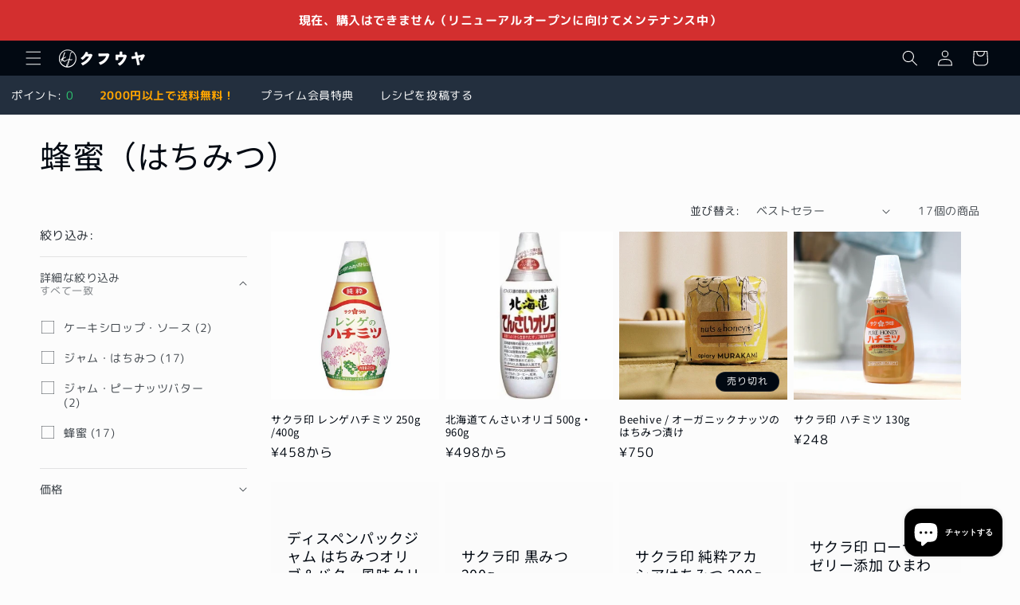

--- FILE ---
content_type: text/html; charset=utf-8
request_url: https://kufu-ya.com/collections/%E8%9C%82%E8%9C%9C-%E3%81%AF%E3%81%A1%E3%81%BF%E3%81%A4
body_size: 56926
content:
<!doctype html>
<html class="js" lang="ja">
  <head>
    <meta charset="utf-8">
    <meta http-equiv="X-UA-Compatible" content="IE=edge">
    <meta name="viewport" content="width=device-width,initial-scale=1">
    <meta name="theme-color" content="">
    <link rel="canonical" href="https://kufu-ya.com/collections/%e8%9c%82%e8%9c%9c-%e3%81%af%e3%81%a1%e3%81%bf%e3%81%a4"><link rel="icon" type="image/png" href="//kufu-ya.com/cdn/shop/files/kf_logo.png?crop=center&height=32&v=1706358211&width=32"><link rel="preconnect" href="https://fonts.shopifycdn.com" crossorigin><title>
      蜂蜜（はちみつ）
 &ndash; ミールキット&amp;ネットスーパー - クフウヤ</title>

    

    

<meta property="og:site_name" content="ミールキット&amp;ネットスーパー - クフウヤ">
<meta property="og:url" content="https://kufu-ya.com/collections/%e8%9c%82%e8%9c%9c-%e3%81%af%e3%81%a1%e3%81%bf%e3%81%a4">
<meta property="og:title" content="蜂蜜（はちみつ）">
<meta property="og:type" content="website">
<meta property="og:description" content="クフウヤは「食を変え、世界をより良く」をコンセプトに、レシピを選ぶだけで必要な食材を必要な分だけリーズナブルにお届けする宅配サービスです。"><meta property="og:image" content="http://kufu-ya.com/cdn/shop/files/sns_bannar.jpg?v=1705753000">
  <meta property="og:image:secure_url" content="https://kufu-ya.com/cdn/shop/files/sns_bannar.jpg?v=1705753000">
  <meta property="og:image:width" content="1200">
  <meta property="og:image:height" content="628"><meta name="twitter:card" content="summary_large_image">
<meta name="twitter:title" content="蜂蜜（はちみつ）">
<meta name="twitter:description" content="クフウヤは「食を変え、世界をより良く」をコンセプトに、レシピを選ぶだけで必要な食材を必要な分だけリーズナブルにお届けする宅配サービスです。">


    <script src="//kufu-ya.com/cdn/shop/t/7/assets/constants.js?v=132983761750457495441743566102" defer="defer"></script>
    <script src="//kufu-ya.com/cdn/shop/t/7/assets/pubsub.js?v=25310214064522200911743566104" defer="defer"></script>
    <script src="//kufu-ya.com/cdn/shop/t/7/assets/global.js?v=184345515105158409801743566102" defer="defer"></script>
    <script src="//kufu-ya.com/cdn/shop/t/7/assets/details-disclosure.js?v=13653116266235556501743566102" defer="defer"></script>
    <script src="//kufu-ya.com/cdn/shop/t/7/assets/details-modal.js?v=25581673532751508451743566102" defer="defer"></script>
    <script src="//kufu-ya.com/cdn/shop/t/7/assets/search-form.js?v=133129549252120666541743566104" defer="defer"></script><script src="//kufu-ya.com/cdn/shop/t/7/assets/animations.js?v=88693664871331136111743566102" defer="defer"></script><script>window.performance && window.performance.mark && window.performance.mark('shopify.content_for_header.start');</script><meta id="shopify-digital-wallet" name="shopify-digital-wallet" content="/61422207112/digital_wallets/dialog">
<meta name="shopify-checkout-api-token" content="eab6a4f4b2292871121d69f30afb0d97">
<link rel="alternate" type="application/atom+xml" title="Feed" href="/collections/%E8%9C%82%E8%9C%9C-%E3%81%AF%E3%81%A1%E3%81%BF%E3%81%A4.atom" />
<link rel="next" href="/collections/%E8%9C%82%E8%9C%9C-%E3%81%AF%E3%81%A1%E3%81%BF%E3%81%A4?page=2">
<link rel="alternate" type="application/json+oembed" href="https://kufu-ya.com/collections/%e8%9c%82%e8%9c%9c-%e3%81%af%e3%81%a1%e3%81%bf%e3%81%a4.oembed">
<script async="async" src="/checkouts/internal/preloads.js?locale=ja-JP"></script>
<script id="apple-pay-shop-capabilities" type="application/json">{"shopId":61422207112,"countryCode":"JP","currencyCode":"JPY","merchantCapabilities":["supports3DS"],"merchantId":"gid:\/\/shopify\/Shop\/61422207112","merchantName":"ミールキット\u0026ネットスーパー - クフウヤ","requiredBillingContactFields":["postalAddress","email"],"requiredShippingContactFields":["postalAddress","email"],"shippingType":"shipping","supportedNetworks":["visa","masterCard","amex","jcb","discover"],"total":{"type":"pending","label":"ミールキット\u0026ネットスーパー - クフウヤ","amount":"1.00"},"shopifyPaymentsEnabled":true,"supportsSubscriptions":true}</script>
<script id="shopify-features" type="application/json">{"accessToken":"eab6a4f4b2292871121d69f30afb0d97","betas":["rich-media-storefront-analytics"],"domain":"kufu-ya.com","predictiveSearch":false,"shopId":61422207112,"locale":"ja"}</script>
<script>var Shopify = Shopify || {};
Shopify.shop = "f83ea2-2.myshopify.com";
Shopify.locale = "ja";
Shopify.currency = {"active":"JPY","rate":"1.0"};
Shopify.country = "JP";
Shopify.theme = {"name":"Tasteの更新されたコピーのコピーの更新されたコピー","id":139896094856,"schema_name":"Taste","schema_version":"15.3.0","theme_store_id":1434,"role":"main"};
Shopify.theme.handle = "null";
Shopify.theme.style = {"id":null,"handle":null};
Shopify.cdnHost = "kufu-ya.com/cdn";
Shopify.routes = Shopify.routes || {};
Shopify.routes.root = "/";</script>
<script type="module">!function(o){(o.Shopify=o.Shopify||{}).modules=!0}(window);</script>
<script>!function(o){function n(){var o=[];function n(){o.push(Array.prototype.slice.apply(arguments))}return n.q=o,n}var t=o.Shopify=o.Shopify||{};t.loadFeatures=n(),t.autoloadFeatures=n()}(window);</script>
<script id="shop-js-analytics" type="application/json">{"pageType":"collection"}</script>
<script defer="defer" async type="module" src="//kufu-ya.com/cdn/shopifycloud/shop-js/modules/v2/client.init-shop-cart-sync_0MstufBG.ja.esm.js"></script>
<script defer="defer" async type="module" src="//kufu-ya.com/cdn/shopifycloud/shop-js/modules/v2/chunk.common_jll-23Z1.esm.js"></script>
<script defer="defer" async type="module" src="//kufu-ya.com/cdn/shopifycloud/shop-js/modules/v2/chunk.modal_HXih6-AF.esm.js"></script>
<script type="module">
  await import("//kufu-ya.com/cdn/shopifycloud/shop-js/modules/v2/client.init-shop-cart-sync_0MstufBG.ja.esm.js");
await import("//kufu-ya.com/cdn/shopifycloud/shop-js/modules/v2/chunk.common_jll-23Z1.esm.js");
await import("//kufu-ya.com/cdn/shopifycloud/shop-js/modules/v2/chunk.modal_HXih6-AF.esm.js");

  window.Shopify.SignInWithShop?.initShopCartSync?.({"fedCMEnabled":true,"windoidEnabled":true});

</script>
<script>(function() {
  var isLoaded = false;
  function asyncLoad() {
    if (isLoaded) return;
    isLoaded = true;
    var urls = ["https:\/\/cdn-app.sealsubscriptions.com\/shopify\/public\/js\/sealsubscriptions.js?shop=f83ea2-2.myshopify.com","https:\/\/wiser.expertvillagemedia.com\/assets\/js\/wiser_script.js?shop=f83ea2-2.myshopify.com","https:\/\/d1qnl12h46g6qu.cloudfront.net\/f83ea2-2.myshopify.com.js?shop=f83ea2-2.myshopify.com","https:\/\/ngc-note-field-app.com\/js\/check_history.js?shop=f83ea2-2.myshopify.com"];
    for (var i = 0; i < urls.length; i++) {
      var s = document.createElement('script');
      s.type = 'text/javascript';
      s.async = true;
      s.src = urls[i];
      var x = document.getElementsByTagName('script')[0];
      x.parentNode.insertBefore(s, x);
    }
  };
  if(window.attachEvent) {
    window.attachEvent('onload', asyncLoad);
  } else {
    window.addEventListener('load', asyncLoad, false);
  }
})();</script>
<script id="__st">var __st={"a":61422207112,"offset":32400,"reqid":"0995915a-9f30-4dfa-a66d-b83e5f4c397c-1769391551","pageurl":"kufu-ya.com\/collections\/%E8%9C%82%E8%9C%9C-%E3%81%AF%E3%81%A1%E3%81%BF%E3%81%A4","u":"3876b47c1ac6","p":"collection","rtyp":"collection","rid":283926888584};</script>
<script>window.ShopifyPaypalV4VisibilityTracking = true;</script>
<script id="captcha-bootstrap">!function(){'use strict';const t='contact',e='account',n='new_comment',o=[[t,t],['blogs',n],['comments',n],[t,'customer']],c=[[e,'customer_login'],[e,'guest_login'],[e,'recover_customer_password'],[e,'create_customer']],r=t=>t.map((([t,e])=>`form[action*='/${t}']:not([data-nocaptcha='true']) input[name='form_type'][value='${e}']`)).join(','),a=t=>()=>t?[...document.querySelectorAll(t)].map((t=>t.form)):[];function s(){const t=[...o],e=r(t);return a(e)}const i='password',u='form_key',d=['recaptcha-v3-token','g-recaptcha-response','h-captcha-response',i],f=()=>{try{return window.sessionStorage}catch{return}},m='__shopify_v',_=t=>t.elements[u];function p(t,e,n=!1){try{const o=window.sessionStorage,c=JSON.parse(o.getItem(e)),{data:r}=function(t){const{data:e,action:n}=t;return t[m]||n?{data:e,action:n}:{data:t,action:n}}(c);for(const[e,n]of Object.entries(r))t.elements[e]&&(t.elements[e].value=n);n&&o.removeItem(e)}catch(o){console.error('form repopulation failed',{error:o})}}const l='form_type',E='cptcha';function T(t){t.dataset[E]=!0}const w=window,h=w.document,L='Shopify',v='ce_forms',y='captcha';let A=!1;((t,e)=>{const n=(g='f06e6c50-85a8-45c8-87d0-21a2b65856fe',I='https://cdn.shopify.com/shopifycloud/storefront-forms-hcaptcha/ce_storefront_forms_captcha_hcaptcha.v1.5.2.iife.js',D={infoText:'hCaptchaによる保護',privacyText:'プライバシー',termsText:'利用規約'},(t,e,n)=>{const o=w[L][v],c=o.bindForm;if(c)return c(t,g,e,D).then(n);var r;o.q.push([[t,g,e,D],n]),r=I,A||(h.body.append(Object.assign(h.createElement('script'),{id:'captcha-provider',async:!0,src:r})),A=!0)});var g,I,D;w[L]=w[L]||{},w[L][v]=w[L][v]||{},w[L][v].q=[],w[L][y]=w[L][y]||{},w[L][y].protect=function(t,e){n(t,void 0,e),T(t)},Object.freeze(w[L][y]),function(t,e,n,w,h,L){const[v,y,A,g]=function(t,e,n){const i=e?o:[],u=t?c:[],d=[...i,...u],f=r(d),m=r(i),_=r(d.filter((([t,e])=>n.includes(e))));return[a(f),a(m),a(_),s()]}(w,h,L),I=t=>{const e=t.target;return e instanceof HTMLFormElement?e:e&&e.form},D=t=>v().includes(t);t.addEventListener('submit',(t=>{const e=I(t);if(!e)return;const n=D(e)&&!e.dataset.hcaptchaBound&&!e.dataset.recaptchaBound,o=_(e),c=g().includes(e)&&(!o||!o.value);(n||c)&&t.preventDefault(),c&&!n&&(function(t){try{if(!f())return;!function(t){const e=f();if(!e)return;const n=_(t);if(!n)return;const o=n.value;o&&e.removeItem(o)}(t);const e=Array.from(Array(32),(()=>Math.random().toString(36)[2])).join('');!function(t,e){_(t)||t.append(Object.assign(document.createElement('input'),{type:'hidden',name:u})),t.elements[u].value=e}(t,e),function(t,e){const n=f();if(!n)return;const o=[...t.querySelectorAll(`input[type='${i}']`)].map((({name:t})=>t)),c=[...d,...o],r={};for(const[a,s]of new FormData(t).entries())c.includes(a)||(r[a]=s);n.setItem(e,JSON.stringify({[m]:1,action:t.action,data:r}))}(t,e)}catch(e){console.error('failed to persist form',e)}}(e),e.submit())}));const S=(t,e)=>{t&&!t.dataset[E]&&(n(t,e.some((e=>e===t))),T(t))};for(const o of['focusin','change'])t.addEventListener(o,(t=>{const e=I(t);D(e)&&S(e,y())}));const B=e.get('form_key'),M=e.get(l),P=B&&M;t.addEventListener('DOMContentLoaded',(()=>{const t=y();if(P)for(const e of t)e.elements[l].value===M&&p(e,B);[...new Set([...A(),...v().filter((t=>'true'===t.dataset.shopifyCaptcha))])].forEach((e=>S(e,t)))}))}(h,new URLSearchParams(w.location.search),n,t,e,['guest_login'])})(!0,!0)}();</script>
<script integrity="sha256-4kQ18oKyAcykRKYeNunJcIwy7WH5gtpwJnB7kiuLZ1E=" data-source-attribution="shopify.loadfeatures" defer="defer" src="//kufu-ya.com/cdn/shopifycloud/storefront/assets/storefront/load_feature-a0a9edcb.js" crossorigin="anonymous"></script>
<script data-source-attribution="shopify.dynamic_checkout.dynamic.init">var Shopify=Shopify||{};Shopify.PaymentButton=Shopify.PaymentButton||{isStorefrontPortableWallets:!0,init:function(){window.Shopify.PaymentButton.init=function(){};var t=document.createElement("script");t.src="https://kufu-ya.com/cdn/shopifycloud/portable-wallets/latest/portable-wallets.ja.js",t.type="module",document.head.appendChild(t)}};
</script>
<script data-source-attribution="shopify.dynamic_checkout.buyer_consent">
  function portableWalletsHideBuyerConsent(e){var t=document.getElementById("shopify-buyer-consent"),n=document.getElementById("shopify-subscription-policy-button");t&&n&&(t.classList.add("hidden"),t.setAttribute("aria-hidden","true"),n.removeEventListener("click",e))}function portableWalletsShowBuyerConsent(e){var t=document.getElementById("shopify-buyer-consent"),n=document.getElementById("shopify-subscription-policy-button");t&&n&&(t.classList.remove("hidden"),t.removeAttribute("aria-hidden"),n.addEventListener("click",e))}window.Shopify?.PaymentButton&&(window.Shopify.PaymentButton.hideBuyerConsent=portableWalletsHideBuyerConsent,window.Shopify.PaymentButton.showBuyerConsent=portableWalletsShowBuyerConsent);
</script>
<script data-source-attribution="shopify.dynamic_checkout.cart.bootstrap">document.addEventListener("DOMContentLoaded",(function(){function t(){return document.querySelector("shopify-accelerated-checkout-cart, shopify-accelerated-checkout")}if(t())Shopify.PaymentButton.init();else{new MutationObserver((function(e,n){t()&&(Shopify.PaymentButton.init(),n.disconnect())})).observe(document.body,{childList:!0,subtree:!0})}}));
</script>
<link id="shopify-accelerated-checkout-styles" rel="stylesheet" media="screen" href="https://kufu-ya.com/cdn/shopifycloud/portable-wallets/latest/accelerated-checkout-backwards-compat.css" crossorigin="anonymous">
<style id="shopify-accelerated-checkout-cart">
        #shopify-buyer-consent {
  margin-top: 1em;
  display: inline-block;
  width: 100%;
}

#shopify-buyer-consent.hidden {
  display: none;
}

#shopify-subscription-policy-button {
  background: none;
  border: none;
  padding: 0;
  text-decoration: underline;
  font-size: inherit;
  cursor: pointer;
}

#shopify-subscription-policy-button::before {
  box-shadow: none;
}

      </style>
<script id="sections-script" data-sections="header" defer="defer" src="//kufu-ya.com/cdn/shop/t/7/compiled_assets/scripts.js?v=1208"></script>
<script>window.performance && window.performance.mark && window.performance.mark('shopify.content_for_header.end');</script>


    <style data-shopify>
      @font-face {
  font-family: "M PLUS Rounded 1c";
  font-weight: 400;
  font-style: normal;
  font-display: swap;
  src: url("//kufu-ya.com/cdn/fonts/m_plus_rounded_1c/mplusrounded1c_n4.428b9fa30c4086bbfa642d0a0d9d72a6ec44279a.woff2") format("woff2"),
       url("//kufu-ya.com/cdn/fonts/m_plus_rounded_1c/mplusrounded1c_n4.ce0152988a729fed7b84fea71f3afe32bf439e2e.woff") format("woff");
}

      @font-face {
  font-family: "M PLUS Rounded 1c";
  font-weight: 700;
  font-style: normal;
  font-display: swap;
  src: url("//kufu-ya.com/cdn/fonts/m_plus_rounded_1c/mplusrounded1c_n7.f7691cd578296d6750074c017215a9ce717e7705.woff2") format("woff2"),
       url("//kufu-ya.com/cdn/fonts/m_plus_rounded_1c/mplusrounded1c_n7.f753c025b7c188654cf5d0d25369b9d6868049fa.woff") format("woff");
}

      
      
      @font-face {
  font-family: "Noto Sans Japanese";
  font-weight: 400;
  font-style: normal;
  font-display: swap;
  src: url("//kufu-ya.com/cdn/fonts/noto_sans_japanese/notosansjapanese_n4.74a6927b879b930fdec4ab8bb6917103ae8bbca9.woff2") format("woff2"),
       url("//kufu-ya.com/cdn/fonts/noto_sans_japanese/notosansjapanese_n4.15630f5c60bcf9ed7de2df9484ab75ddd007c8e2.woff") format("woff");
}


      
        :root,
        .color-background-1 {
          --color-background: 252,252,252;
        
          --gradient-background: #fcfcfc;
        

        

        --color-foreground: 2,9,18;
        --color-background-contrast: 188,188,188;
        --color-shadow: 2,9,18;
        --color-button: 2,9,18;
        --color-button-text: 252,252,252;
        --color-secondary-button: 252,252,252;
        --color-secondary-button-text: 2,9,18;
        --color-link: 2,9,18;
        --color-badge-foreground: 2,9,18;
        --color-badge-background: 252,252,252;
        --color-badge-border: 2,9,18;
        --payment-terms-background-color: rgb(252 252 252);
      }
      
        
        .color-background-2 {
          --color-background: 228,246,255;
        
          --gradient-background: #e4f6ff;
        

        

        --color-foreground: 2,9,18;
        --color-background-contrast: 100,203,255;
        --color-shadow: 2,9,18;
        --color-button: 2,9,18;
        --color-button-text: 228,246,255;
        --color-secondary-button: 228,246,255;
        --color-secondary-button-text: 2,9,18;
        --color-link: 2,9,18;
        --color-badge-foreground: 2,9,18;
        --color-badge-background: 228,246,255;
        --color-badge-border: 2,9,18;
        --payment-terms-background-color: rgb(228 246 255);
      }
      
        
        .color-inverse {
          --color-background: 219,233,224;
        
          --gradient-background: #dbe9e0;
        

        

        --color-foreground: 2,9,18;
        --color-background-contrast: 140,185,156;
        --color-shadow: 2,9,18;
        --color-button: 2,9,18;
        --color-button-text: 219,233,224;
        --color-secondary-button: 219,233,224;
        --color-secondary-button-text: 2,9,18;
        --color-link: 2,9,18;
        --color-badge-foreground: 2,9,18;
        --color-badge-background: 219,233,224;
        --color-badge-border: 2,9,18;
        --payment-terms-background-color: rgb(219 233 224);
      }
      
        
        .color-accent-1 {
          --color-background: 2,9,18;
        
          --gradient-background: #020912;
        

        

        --color-foreground: 252,252,252;
        --color-background-contrast: 43,126,232;
        --color-shadow: 2,9,18;
        --color-button: 252,252,252;
        --color-button-text: 2,9,18;
        --color-secondary-button: 2,9,18;
        --color-secondary-button-text: 252,252,252;
        --color-link: 252,252,252;
        --color-badge-foreground: 252,252,252;
        --color-badge-background: 2,9,18;
        --color-badge-border: 252,252,252;
        --payment-terms-background-color: rgb(2 9 18);
      }
      
        
        .color-accent-2 {
          --color-background: 255,223,184;
        
          --gradient-background: #ffdfb8;
        

        

        --color-foreground: 2,9,18;
        --color-background-contrast: 255,166,57;
        --color-shadow: 2,9,18;
        --color-button: 2,9,18;
        --color-button-text: 255,223,184;
        --color-secondary-button: 255,223,184;
        --color-secondary-button-text: 2,9,18;
        --color-link: 2,9,18;
        --color-badge-foreground: 2,9,18;
        --color-badge-background: 255,223,184;
        --color-badge-border: 2,9,18;
        --payment-terms-background-color: rgb(255 223 184);
      }
      
        
        .color-scheme-b6af570b-135e-4e80-8324-124158112923 {
          --color-background: 255,255,255;
        
          --gradient-background: #ffffff;
        

        

        --color-foreground: 2,9,18;
        --color-background-contrast: 191,191,191;
        --color-shadow: 2,9,18;
        --color-button: 2,9,18;
        --color-button-text: 252,252,252;
        --color-secondary-button: 255,255,255;
        --color-secondary-button-text: 2,9,18;
        --color-link: 2,9,18;
        --color-badge-foreground: 2,9,18;
        --color-badge-background: 255,255,255;
        --color-badge-border: 2,9,18;
        --payment-terms-background-color: rgb(255 255 255);
      }
      

      body, .color-background-1, .color-background-2, .color-inverse, .color-accent-1, .color-accent-2, .color-scheme-b6af570b-135e-4e80-8324-124158112923 {
        color: rgba(var(--color-foreground), 0.75);
        background-color: rgb(var(--color-background));
      }

      :root {
        --font-body-family: "M PLUS Rounded 1c", sans-serif;
        --font-body-style: normal;
        --font-body-weight: 400;
        --font-body-weight-bold: 700;

        --font-heading-family: "Noto Sans Japanese", sans-serif;
        --font-heading-style: normal;
        --font-heading-weight: 400;

        --font-body-scale: 1.0;
        --font-heading-scale: 1.0;

        --media-padding: px;
        --media-border-opacity: 1.0;
        --media-border-width: 2px;
        --media-radius: 0px;
        --media-shadow-opacity: 0.0;
        --media-shadow-horizontal-offset: 0px;
        --media-shadow-vertical-offset: 4px;
        --media-shadow-blur-radius: 5px;
        --media-shadow-visible: 0;

        --page-width: 130rem;
        --page-width-margin: 0rem;

        --product-card-image-padding: 0.0rem;
        --product-card-corner-radius: 0.0rem;
        --product-card-text-alignment: left;
        --product-card-border-width: 0.0rem;
        --product-card-border-opacity: 0.1;
        --product-card-shadow-opacity: 0.0;
        --product-card-shadow-visible: 0;
        --product-card-shadow-horizontal-offset: 0.0rem;
        --product-card-shadow-vertical-offset: 0.4rem;
        --product-card-shadow-blur-radius: 0.5rem;

        --collection-card-image-padding: 0.0rem;
        --collection-card-corner-radius: 0.0rem;
        --collection-card-text-alignment: center;
        --collection-card-border-width: 0.0rem;
        --collection-card-border-opacity: 0.1;
        --collection-card-shadow-opacity: 0.0;
        --collection-card-shadow-visible: 0;
        --collection-card-shadow-horizontal-offset: 0.0rem;
        --collection-card-shadow-vertical-offset: 0.4rem;
        --collection-card-shadow-blur-radius: 0.5rem;

        --blog-card-image-padding: 0.0rem;
        --blog-card-corner-radius: 0.0rem;
        --blog-card-text-alignment: center;
        --blog-card-border-width: 0.0rem;
        --blog-card-border-opacity: 0.1;
        --blog-card-shadow-opacity: 0.0;
        --blog-card-shadow-visible: 0;
        --blog-card-shadow-horizontal-offset: 0.0rem;
        --blog-card-shadow-vertical-offset: 0.4rem;
        --blog-card-shadow-blur-radius: 0.5rem;

        --badge-corner-radius: 4.0rem;

        --popup-border-width: 2px;
        --popup-border-opacity: 1.0;
        --popup-corner-radius: 0px;
        --popup-shadow-opacity: 0.05;
        --popup-shadow-horizontal-offset: 0px;
        --popup-shadow-vertical-offset: 4px;
        --popup-shadow-blur-radius: 5px;

        --drawer-border-width: 2px;
        --drawer-border-opacity: 1.0;
        --drawer-shadow-opacity: 0.0;
        --drawer-shadow-horizontal-offset: 0px;
        --drawer-shadow-vertical-offset: 4px;
        --drawer-shadow-blur-radius: 5px;

        --spacing-sections-desktop: 8px;
        --spacing-sections-mobile: 8px;

        --grid-desktop-vertical-spacing: 8px;
        --grid-desktop-horizontal-spacing: 8px;
        --grid-mobile-vertical-spacing: 4px;
        --grid-mobile-horizontal-spacing: 4px;

        --text-boxes-border-opacity: 1.0;
        --text-boxes-border-width: 2px;
        --text-boxes-radius: 0px;
        --text-boxes-shadow-opacity: 0.0;
        --text-boxes-shadow-visible: 0;
        --text-boxes-shadow-horizontal-offset: 0px;
        --text-boxes-shadow-vertical-offset: 4px;
        --text-boxes-shadow-blur-radius: 5px;

        --buttons-radius: 6px;
        --buttons-radius-outset: 7px;
        --buttons-border-width: 1px;
        --buttons-border-opacity: 1.0;
        --buttons-shadow-opacity: 0.0;
        --buttons-shadow-visible: 0;
        --buttons-shadow-horizontal-offset: 0px;
        --buttons-shadow-vertical-offset: 4px;
        --buttons-shadow-blur-radius: 5px;
        --buttons-border-offset: 0.3px;

        --inputs-radius: 0px;
        --inputs-border-width: 1px;
        --inputs-border-opacity: 0.55;
        --inputs-shadow-opacity: 0.0;
        --inputs-shadow-horizontal-offset: 0px;
        --inputs-margin-offset: 0px;
        --inputs-shadow-vertical-offset: 4px;
        --inputs-shadow-blur-radius: 5px;
        --inputs-radius-outset: 0px;

        --variant-pills-radius: 40px;
        --variant-pills-border-width: 1px;
        --variant-pills-border-opacity: 0.55;
        --variant-pills-shadow-opacity: 0.0;
        --variant-pills-shadow-horizontal-offset: 0px;
        --variant-pills-shadow-vertical-offset: 4px;
        --variant-pills-shadow-blur-radius: 5px;
      }

      *,
      *::before,
      *::after {
        box-sizing: inherit;
      }

      html {
        box-sizing: border-box;
        font-size: calc(var(--font-body-scale) * 62.5%);
        height: 100%;
      }

      body {
        display: grid;
        grid-template-rows: auto auto 1fr auto;
        grid-template-columns: 100%;
        min-height: 100%;
        margin: 0;
        font-size: 1.5rem;
        letter-spacing: 0.06rem;
        line-height: calc(1 + 0.8 / var(--font-body-scale));
        font-family: var(--font-body-family);
        font-style: var(--font-body-style);
        font-weight: var(--font-body-weight);
      }

      @media screen and (min-width: 750px) {
        body {
          font-size: 1.6rem;
        }
      }
    </style>

    <link href="//kufu-ya.com/cdn/shop/t/7/assets/base.css?v=159841507637079171801743566102" rel="stylesheet" type="text/css" media="all" />
    <link rel="stylesheet" href="//kufu-ya.com/cdn/shop/t/7/assets/component-cart-items.css?v=123238115697927560811743566102" media="print" onload="this.media='all'"><link href="//kufu-ya.com/cdn/shop/t/7/assets/component-cart-drawer.css?v=112801333748515159671743566102" rel="stylesheet" type="text/css" media="all" />
      <link href="//kufu-ya.com/cdn/shop/t/7/assets/component-cart.css?v=164708765130180853531743566102" rel="stylesheet" type="text/css" media="all" />
      <link href="//kufu-ya.com/cdn/shop/t/7/assets/component-totals.css?v=15906652033866631521743566102" rel="stylesheet" type="text/css" media="all" />
      <link href="//kufu-ya.com/cdn/shop/t/7/assets/component-price.css?v=70172745017360139101743566102" rel="stylesheet" type="text/css" media="all" />
      <link href="//kufu-ya.com/cdn/shop/t/7/assets/component-discounts.css?v=152760482443307489271743566102" rel="stylesheet" type="text/css" media="all" />

      <link rel="preload" as="font" href="//kufu-ya.com/cdn/fonts/m_plus_rounded_1c/mplusrounded1c_n4.428b9fa30c4086bbfa642d0a0d9d72a6ec44279a.woff2" type="font/woff2" crossorigin>
      

      <link rel="preload" as="font" href="//kufu-ya.com/cdn/fonts/noto_sans_japanese/notosansjapanese_n4.74a6927b879b930fdec4ab8bb6917103ae8bbca9.woff2" type="font/woff2" crossorigin>
      
<link
        rel="stylesheet"
        href="//kufu-ya.com/cdn/shop/t/7/assets/component-predictive-search.css?v=118923337488134913561743566102"
        media="print"
        onload="this.media='all'"
      ><script>
      if (Shopify.designMode) {
        document.documentElement.classList.add('shopify-design-mode');
      }
    </script>
  <!-- BEGIN app block: shopify://apps/wiser-ai-upsell-cross-sell/blocks/wiser-popup-block/3f966edc-9a4a-465c-a4df-436d2a39160d -->

<!-- END app block --><!-- BEGIN app block: shopify://apps/seal-subscriptions/blocks/subscription-script-append/13b25004-a140-4ab7-b5fe-29918f759699 --><script defer="defer">
	/**	SealSubs loader,version number: 2.0 */
	(function(){
		var loadScript=function(a,b){var c=document.createElement("script");c.setAttribute("defer", "defer");c.type="text/javascript",c.readyState?c.onreadystatechange=function(){("loaded"==c.readyState||"complete"==c.readyState)&&(c.onreadystatechange=null,b())}:c.onload=function(){b()},c.src=a,document.getElementsByTagName("head")[0].appendChild(c)};
		// Set variable to prevent the other loader from requesting the same resources
		window.seal_subs_app_block_loader = true;
		appendScriptUrl('f83ea2-2.myshopify.com');

		// get script url and append timestamp of last change
		function appendScriptUrl(shop) {
			var timeStamp = Math.floor(Date.now() / (1000*1*1));
			var timestampUrl = 'https://app.sealsubscriptions.com/shopify/public/status/shop/'+shop+'.js?'+timeStamp;
			loadScript(timestampUrl, function() {
				// append app script
				if (typeof sealsubscriptions_settings_updated == 'undefined') {
					sealsubscriptions_settings_updated = 'default-by-script';
				}
				var scriptUrl = "https://cdn-app.sealsubscriptions.com/shopify/public/js/sealsubscriptions-main.js?shop="+shop+"&"+sealsubscriptions_settings_updated;
				loadScript(scriptUrl, function(){});
			});
		}
	})();

	var SealSubsScriptAppended = true;
	
</script>

<!-- END app block --><!-- BEGIN app block: shopify://apps/buddha-mega-menu-navigation/blocks/megamenu/dbb4ce56-bf86-4830-9b3d-16efbef51c6f -->
<script>
        var productImageAndPrice = [],
            collectionImages = [],
            articleImages = [],
            mmLivIcons = false,
            mmFlipClock = false,
            mmFixesUseJquery = false,
            mmNumMMI = 21,
            mmSchemaTranslation = {},
            mmMenuStrings =  {"menuStrings":{"default":{"ミールキット":"ミールキット","野菜":"野菜","野菜すべて":"野菜すべて","いつもの野菜":"いつもの野菜","いつもの野菜すべて":"いつもの野菜すべて","キャベツ":"キャベツ","きゅうり":"きゅうり","じゃがいも":"じゃがいも","大根":"大根","たまねぎ":"たまねぎ","トマト":"トマト","なす":"なす","にら":"にら","にんじん":"にんじん","ねぎ":"ねぎ","ピーマン":"ピーマン","もやし":"もやし","レタス":"レタス","サラダ野菜":"サラダ野菜","サラダ野菜すべて":"サラダ野菜すべて","オクラ":"オクラ","ブロッコリー":"ブロッコリー","葉物野菜":"葉物野菜","葉物野菜すべて":"葉物野菜すべて","チンゲン菜":"チンゲン菜","白菜":"白菜","ほうれん草":"ほうれん草","水菜":"水菜","いも・根菜・豆類・かぼちゃ":"いも・根菜・豆類・かぼちゃ","いも・根菜・豆類・かぼちゃすべて":"いも・根菜・豆類・かぼちゃすべて","いんげん":"いんげん","かぼちゃ":"かぼちゃ","ごぼう":"ごぼう","長いも・大和いも":"長いも・大和いも","はす・レンコン":"はす・レンコン","きのこ類":"きのこ類","きのこ類すべて":"きのこ類すべて","えのき":"えのき","エリンギ":"エリンギ","薬味・香味野菜":"薬味・香味野菜","大葉":"大葉","しょうが":"しょうが","にんにく・唐辛子":"にんにく・唐辛子","カット野菜・野菜セット":"カット野菜・野菜セット","カット野菜・野菜セットすべて":"カット野菜・野菜セットすべて","水煮・加工品":"水煮・加工品","水煮・加工品すべて":"水煮・加工品すべて","野菜・山菜水煮":"野菜・山菜水煮","果物":"果物","果物すべて":"果物すべて","アボカド":"アボカド","キウイフルーツ":"キウイフルーツ","バナナ":"バナナ","レモン・ライム":"レモン・ライム","お肉":"お肉","お肉すべて":"お肉すべて","牛肉":"牛肉","牛肉すべて":"牛肉すべて","牛ロース":"牛ロース","牛切り落し・こま切れ":"牛切り落し・こま切れ","豚肉":"豚肉","豚肉すべて":"豚肉すべて","豚ロース":"豚ロース","豚ばら・もも":"豚ばら・もも","豚切り落し・こま切れ":"豚切り落し・こま切れ","鶏肉":"鶏肉","鶏肉すべて":"鶏肉すべて","鶏もも肉":"鶏もも肉","鶏むね肉":"鶏むね肉","鶏手羽・ささみ":"鶏手羽・ささみ","ひき肉":"ひき肉","豚ひき肉":"豚ひき肉","鶏ひき肉":"鶏ひき肉","牛豚合い挽き肉":"牛豚合い挽き肉","ラム・鴨・その他":"ラム・鴨・その他","肉加工品":"肉加工品","餃子の皮":"餃子の皮","餃子の皮すべて":"餃子の皮すべて","調味料・たれ":"調味料・たれ","焼肉・しゃぶしゃぶ・すき焼きのたれすべて":"焼肉・しゃぶしゃぶ・すき焼きのたれすべて","お魚":"お魚","お魚すべて":"お魚すべて","切身・鮭":"切身・鮭","切身・鮭すべて":"切身・鮭すべて","切身":"切身","鮭":"鮭","えび・いか・貝・たこ":"えび・いか・貝・たこ","えび・いか・貝・たこすべて":"えび・いか・貝・たこすべて","えび・いか・シーフードミックス":"えび・いか・シーフードミックス","干物・塩鮭・漬魚・しらす":"干物・塩鮭・漬魚・しらす","魚卵・珍味・海藻":"魚卵・珍味・海藻","ハム・ソーセージ・チルド調理品":"ハム・ソーセージ・チルド調理品","ハム・ソーセージ・チルド調理品すべて":"ハム・ソーセージ・チルド調理品すべて","ハム・ソーセージ・ベーコン":"ハム・ソーセージ・ベーコン","ハム・ソーセージ・ベーコンすべて":"ハム・ソーセージ・ベーコンすべて","ハム":"ハム","ベーコン":"ベーコン","粗挽きソーセージ":"粗挽きソーセージ","魚肉ソーセージ":"魚肉ソーセージ","卵・牛乳・乳製品":"卵・牛乳・乳製品","卵・牛乳・乳製品すべて":"卵・牛乳・乳製品すべて","卵":"卵","卵すべて":"卵すべて","牛乳":"牛乳","牛乳すべて":"牛乳すべて","低脂肪乳・機能性乳":"低脂肪乳・機能性乳","ヨーグルト":"ヨーグルト","ヨーグルトすべて":"ヨーグルトすべて","プレーンヨーグルト":"プレーンヨーグルト","ドリンクヨーグルト":"ドリンクヨーグルト","フルーツヨーグルト":"フルーツヨーグルト","プロバイオティクスヨーグルト":"プロバイオティクスヨーグルト","生クリーム・サワークリーム":"生クリーム・サワークリーム","生クリーム・サワークリームすべて":"生クリーム・サワークリームすべて","豆乳":"豆乳","チルド飲料":"チルド飲料","チルド飲料すべて":"チルド飲料すべて","乳飲料・コーヒー・ティー":"乳飲料・コーヒー・ティー","乳酸菌飲料":"乳酸菌飲料","野菜ジュース":"野菜ジュース","フルーツジュース":"フルーツジュース","ビネガードリンク":"ビネガードリンク","オーツミルク・アーモンド飲料":"オーツミルク・アーモンド飲料","バター・マーガリン":"バター・マーガリン","バター・マーガリンすべて":"バター・マーガリンすべて","バター":"バター","マーガリン":"マーガリン","チーズ":"チーズ","チーズすべて":"チーズすべて","６Pチーズ・ベビー・さけるチーズ":"６Pチーズ・ベビー・さけるチーズ","スライスチーズ":"スライスチーズ","シュレッド・粉チーズ":"シュレッド・粉チーズ","カマンベール・モッツァレラチーズ":"カマンベール・モッツァレラチーズ","カッテージ・クリームチーズ":"カッテージ・クリームチーズ","おつまみ・切れてるチーズ":"おつまみ・切れてるチーズ","豆腐・納豆・漬物・練物":"豆腐・納豆・漬物・練物","豆腐・納豆・漬物・練物すべて":"豆腐・納豆・漬物・練物すべて","豆腐・油揚げ":"豆腐・油揚げ","豆腐・油揚げすべて":"豆腐・油揚げすべて","絹ごし豆腐":"絹ごし豆腐","木綿豆腐":"木綿豆腐","油揚げ":"油揚げ","厚揚げ":"厚揚げ","納豆":"納豆","納豆すべて":"納豆すべて","こんにゃく・しらたき・ところてん":"こんにゃく・しらたき・ところてん","こんにゃく・しらたき・ところてんすべて":"こんにゃく・しらたき・ところてんすべて","こんにゃく・しらたき":"こんにゃく・しらたき","漬物・キムチ":"漬物・キムチ","漬物・キムチすべて":"漬物・キムチすべて","キムチ":"キムチ","練製品・おでん":"練製品・おでん","お米・麺・パスタ":"お米・麺・パスタ","お米・麺・パスタすべて":"お米・麺・パスタすべて","お米":"お米","お米すべて":"お米すべて","お米（5kg以上）":"お米（5kg以上）","無洗米（５kg以上）":"無洗米（５kg以上）","玄米・麦・雑穀":"玄米・麦・雑穀","玄米・麦・雑穀すべて":"玄米・麦・雑穀すべて","玄米":"玄米","雑穀・その他":"雑穀・その他","お餅":"お餅","お餅すべて":"お餅すべて","レトルトごはん・おかゆ":"レトルトごはん・おかゆ","レトルトごはん・おかゆすべて":"レトルトごはん・おかゆすべて","おかゆ":"おかゆ","レトルトごはん":"レトルトごはん","生麺・ゆで麺":"生麺・ゆで麺","生麺・ゆで麺すべて":"生麺・ゆで麺すべて","うどん（生麺）":"うどん（生麺）","焼きそば麺":"焼きそば麺","乾麺":"乾麺","乾麺すべて":"乾麺すべて","そうめん・ひやむぎ":"そうめん・ひやむぎ","そば（乾麺）":"そば（乾麺）","うどん（乾麺）":"うどん（乾麺）","春雨・ビーフン":"春雨・ビーフン","インスタント麺":"インスタント麺","袋麺（インスタント麺）":"袋麺（インスタント麺）","スープワンタン":"スープワンタン","パスタ・パスタソース":"パスタ・パスタソース","パスタ・パスタソースすべて":"パスタ・パスタソースすべて","パスタ":"パスタ","マカロニ・グラタン":"マカロニ・グラタン","パスタソース":"パスタソース","タバスコ・粉チーズほか":"タバスコ・粉チーズほか","パン・ジャム・シリアル":"パン・ジャム・シリアル","パン・ジャム・シリアルすべて":"パン・ジャム・シリアルすべて","パン":"パン","パンすべて":"パンすべて","食パン":"食パン","ロールパン":"ロールパン","フランスパン":"フランスパン","菓子パン":"菓子パン","ドーナツ":"ドーナツ","クロワッサン・デニッシュ":"クロワッサン・デニッシュ","調理パン":"調理パン","ジャム・はちみつ":"ジャム・はちみつ","ジャム・はちみつすべて":"ジャム・はちみつすべて","ジャム・ピーナッツバター":"ジャム・ピーナッツバター","蜂蜜（はちみつ）":"蜂蜜（はちみつ）","ケーキシロップ・ソース":"ケーキシロップ・ソース","ホットケーキ・ミックス粉":"ホットケーキ・ミックス粉","シリアル":"シリアル","シリアルすべて":"シリアルすべて","グラノラ":"グラノラ","コーンフレーク・ブラン":"コーンフレーク・ブラン","シリアルバー":"シリアルバー","栄養補助・健康食品":"栄養補助・健康食品","食油・カレー・スープ・調味料":"食油・カレー・スープ・調味料","食油・カレー・スープ・調味料すべて":"食油・カレー・スープ・調味料すべて","食用油":"食用油","食用油すべて":"食用油すべて","サラダ油":"サラダ油","オリーブオイル":"オリーブオイル","ごま油・ラー油など":"ごま油・ラー油など","カレー・シチュー・ハヤシ":"カレー・シチュー・ハヤシ","カレー・シチュー・ハヤシすべて":"カレー・シチュー・ハヤシすべて","シチュー":"シチュー","カレー粉・カレー用調味料":"カレー粉・カレー用調味料","スープ・味噌汁":"スープ・味噌汁","スープ・味噌汁すべて":"スープ・味噌汁すべて","箱・袋・缶スープ":"箱・袋・缶スープ","カップ型味噌汁・お吸い物":"カップ型味噌汁・お吸い物","フリーズドライ":"フリーズドライ","調味料":"調味料","調味料すべて":"調味料すべて","お塩":"お塩","砂糖・甘味料":"砂糖・甘味料","味噌":"味噌","醤油":"醤油","みりん・料理酒":"みりん・料理酒","お酢・飲用酢・レモン果汁":"お酢・飲用酢・レモン果汁","だし・だしの素":"だし・だしの素","コンソメ・ブイヨン・ガラスープ":"コンソメ・ブイヨン・ガラスープ","ぽん酢":"ぽん酢","つゆ・麺つゆ・鍋つゆ":"つゆ・麺つゆ・鍋つゆ","つゆ・麺つゆ・鍋つゆすべて":"つゆ・麺つゆ・鍋つゆすべて","つゆ（濃縮）":"つゆ（濃縮）","焼肉・しゃぶしゃぶ・すき焼きのたれ":"焼肉・しゃぶしゃぶ・すき焼きのたれ","焼肉のたれ":"焼肉のたれ","ソース":"ソース","ソースすべて":"ソースすべて","ケチャップ・トマト缶・トマトソース":"ケチャップ・トマト缶・トマトソース","ケチャップ・トマト缶・トマトソースすべて":"ケチャップ・トマト缶・トマトソースすべて","ケチャップ":"ケチャップ","トマト缶、トマトソース":"トマト缶、トマトソース","マヨネーズ":"マヨネーズ","マヨネーズすべて":"マヨネーズすべて","ドレッシング":"ドレッシング","ドレッシングすべて":"ドレッシングすべて","香辛料":"香辛料","香辛料すべて":"香辛料すべて","からし・マスタード":"からし・マスタード","にんにく":"にんにく","唐辛子":"唐辛子","こしょう・塩こしょう":"こしょう・塩こしょう","ハーブ・スパイス":"ハーブ・スパイス","中華・アジア香辛料":"中華・アジア香辛料","和風・洋風香辛料":"和風・洋風香辛料","料理の素・丼の素・調理用ソース":"料理の素・丼の素・調理用ソース","和風・洋風料理の素":"和風・洋風料理の素","中華・炒飯の素":"中華・炒飯の素","缶詰・粉類・乾物":"缶詰・粉類・乾物","缶詰・粉類・乾物すべて":"缶詰・粉類・乾物すべて","魚貝缶詰（ツナ・かに・貝・さば・さんま）":"魚貝缶詰（ツナ・かに・貝・さば・さんま）","ツナ":"ツナ","サバ缶":"サバ缶","野菜缶詰（コーン・豆・トマト）":"野菜缶詰（コーン・豆・トマト）","お肉の缶詰（焼き鳥・コンビーフ・カレー）":"お肉の缶詰（焼き鳥・コンビーフ・カレー）","お肉の缶詰（やきとり・コンビーフ・カレー）すべて":"お肉の缶詰（やきとり・コンビーフ・カレー）すべて","コンビーフ・スパム":"コンビーフ・スパム","フルーツ缶":"フルーツ缶","フルーツ缶すべて":"フルーツ缶すべて","パウチ（野菜・ツナ他）すべて":"パウチ（野菜・ツナ他）すべて","瓶詰め":"瓶詰め","粉物":"粉物","粉物すべて":"粉物すべて","小麦粉･片栗粉･天ぷら粉":"小麦粉･片栗粉･天ぷら粉","パン粉・唐揚げ粉":"パン粉・唐揚げ粉","お好み焼き・たこ焼き粉":"お好み焼き・たこ焼き粉","乾物・海苔":"乾物・海苔","乾物・海苔すべて":"乾物・海苔すべて","わかめ":"わかめ","海苔":"海苔","かつお節・削り節":"かつお節・削り節","春雨・こうや豆腐":"春雨・こうや豆腐","ふりかけ・お茶漬けの素":"ふりかけ・お茶漬けの素","ふりかけ・お茶漬けの素すべて":"ふりかけ・お茶漬けの素すべて","菓子・スイーツ":"菓子・スイーツ","菓子・スイーツすべて":"菓子・スイーツすべて","チョコレート":"チョコレート","チョコレートすべて":"チョコレートすべて","板チョコ・一口チョコ":"板チョコ・一口チョコ","チョコスナック":"チョコスナック","健康サポートチョコレート":"健康サポートチョコレート","大袋チョコレート":"大袋チョコレート","スイーツ・ゼリー":"スイーツ・ゼリー","スイーツ・ゼリーすべて":"スイーツ・ゼリーすべて","ゼリー・こんにゃくゼリー":"ゼリー・こんにゃくゼリー","プリン":"プリン","杏仁豆腐":"杏仁豆腐","和菓子":"和菓子","和菓子すべて":"和菓子すべて","ガム・キャンディ・タブレット":"ガム・キャンディ・タブレット","ガム・キャンディ・タブレットすべて":"ガム・キャンディ・タブレットすべて","飴・ソフトキャンディー":"飴・ソフトキャンディー","キャラメル":"キャラメル","タブレット・ラムネ":"タブレット・ラムネ","マシュマロ":"マシュマロ","ポケット菓子":"ポケット菓子","クッキー・クラッカー":"クッキー・クラッカー","クッキー・クラッカーすべて":"クッキー・クラッカーすべて","クッキー・ビスケット等":"クッキー・ビスケット等","スナック":"スナック","スナックすべて":"スナックすべて","ポテトチップス":"ポテトチップス","袋スナック":"袋スナック","カップ型スナック":"カップ型スナック","米菓・豆菓子":"米菓・豆菓子","米菓・豆菓子すべて":"米菓・豆菓子すべて","せんべい・おかき":"せんべい・おかき","柿の種":"柿の種","珍味・ナッツ・ドライフルーツ":"珍味・ナッツ・ドライフルーツ","珍味・ナッツ・ドライフルーツすべて":"珍味・ナッツ・ドライフルーツすべて","さきいか・あたりめ":"さきいか・あたりめ","その他おつまみ":"その他おつまみ","ナッツ・剥き栗":"ナッツ・剥き栗","製菓材料等":"製菓材料等","製菓材料等すべて":"製菓材料等すべて","スポンジケーキ・タルト":"スポンジケーキ・タルト","製菓材料":"製菓材料","デザートの素":"デザートの素","飲料・お水":"飲料・お水","飲料・お水すべて":"飲料・お水すべて","水・炭酸水・スポーツ飲料":"水・炭酸水・スポーツ飲料","水・炭酸水・スポーツ飲料すべて":"水・炭酸水・スポーツ飲料すべて","水":"水","炭酸水":"炭酸水","スポーツ飲料":"スポーツ飲料","希釈用・濃縮飲料":"希釈用・濃縮飲料","お茶飲料":"お茶飲料","お茶飲料すべて":"お茶飲料すべて","緑茶":"緑茶","ほうじ茶・玄米茶":"ほうじ茶・玄米茶","麦茶":"麦茶","ウーロン茶":"ウーロン茶","ブレンド茶":"ブレンド茶","紅茶":"紅茶","ソフトドリンク":"ソフトドリンク","ソフトドリンクすべて":"ソフトドリンクすべて","炭酸飲料":"炭酸飲料","その他飲料":"その他飲料","コーヒー":"コーヒー","コーヒーすべて":"コーヒーすべて","コーヒー飲料":"コーヒー飲料","レギュラーコーヒー（粉）":"レギュラーコーヒー（粉）","ドリップコーヒー":"ドリップコーヒー","インスタントコーヒー":"インスタントコーヒー","スティック・カプセルコーヒー":"スティック・カプセルコーヒー","コーヒーミルク・スキムミルク":"コーヒーミルク・スキムミルク","紅茶・ココア":"紅茶・ココア","紅茶・ココアすべて":"紅茶・ココアすべて","紅茶飲料":"紅茶飲料","麦芽飲料・ココア":"麦芽飲料・ココア","茶葉・粉末":"茶葉・粉末","茶葉・粉末すべて":"茶葉・粉末すべて","中国茶ほか":"中国茶ほか","ティーバッグ":"ティーバッグ","エナジードリンク・お酢・青汁":"エナジードリンク・お酢・青汁","トクホ・機能性・栄養ドリンク":"トクホ・機能性・栄養ドリンク","豆乳・アーモンド・乳酸菌飲料":"豆乳・アーモンド・乳酸菌飲料","豆乳・アーモンド・乳酸菌飲料すべて":"豆乳・アーモンド・乳酸菌飲料すべて","乳酸・乳酸菌飲料":"乳酸・乳酸菌飲料","甘酒・おしるこ・くず湯":"甘酒・おしるこ・くず湯","甘酒・おしるこ・くず湯すべて":"甘酒・おしるこ・くず湯すべて","甘酒":"甘酒","おしるこ・ぜんざい":"おしるこ・ぜんざい","くず湯":"くず湯","ベビー・キッズ":"ベビー・キッズ","ベビー・キッズ飲料すべて":"ベビー・キッズ飲料すべて","お茶・ジュース（ベビー）":"お茶・ジュース（ベビー）","紙・生理用品・介護":"紙・生理用品・介護","紙・生理用品・介護すべて":"紙・生理用品・介護すべて","トイレットペーパー":"トイレットペーパー","ティッシュペーパー":"ティッシュペーパー","美容・衛生":"美容・衛生","日用品・雑貨":"日用品・雑貨","日用品・雑貨すべて":"日用品・雑貨すべて","キッチン用品":"キッチン用品","キッチン用品すべて":"キッチン用品すべて","キッチン用洗剤":"キッチン用洗剤","キッチン用洗剤すべて":"キッチン用洗剤すべて","台所用洗剤":"台所用洗剤","キッチン用漂白剤・除菌・クレンザーなど":"キッチン用漂白剤・除菌・クレンザーなど","食洗機専用洗剤":"食洗機専用洗剤","キッチン衛生用品":"キッチン衛生用品","キッチン衛生用品すべて":"キッチン衛生用品すべて","水切り":"水切り","キッチンスポンジ・たわし":"キッチンスポンジ・たわし","炊事用手袋":"炊事用手袋","布巾・冷蔵庫脱臭・蛇口用品":"布巾・冷蔵庫脱臭・蛇口用品","ごみ袋・レンジ・換気扇周り":"ごみ袋・レンジ・換気扇周り","ごみ袋・レンジ・換気扇周りすべて":"ごみ袋・レンジ・換気扇周りすべて","ゴミ袋":"ゴミ袋","レンジ周り・換気扇周り":"レンジ周り・換気扇周り","キッチンペーパーホイル・クッキングシート":"キッチンペーパーホイル・クッキングシート","キッチンペーパー":"キッチンペーパー","ホイル・クッキングシートなど":"ホイル・クッキングシートなど","ラップ・保存袋":"ラップ・保存袋","ラップ・保存袋すべて":"ラップ・保存袋すべて","食品用ラップ":"食品用ラップ","保存用ジッパー袋":"保存用ジッパー袋","フードコンテナ":"フードコンテナ","お弁当小物・紙皿・その他":"お弁当小物・紙皿・その他","お弁当小物・紙皿・その他すべて":"お弁当小物・紙皿・その他すべて","ガスボンベ・コンロ・その他調理器具":"ガスボンベ・コンロ・その他調理器具","調理用品・小物":"調理用品・小物","調理用品・小物すべて":"調理用品・小物すべて","調理小物":"調理小物","ベビー":"ベビー","ペット":"ペット","北欧系雑貨・食器":"北欧系雑貨・食器"}},"additional":{"default":{}}} ,
            mmShopLocale = "ja",
            mmShopLocaleCollectionsRoute = "/collections",
            mmSchemaDesignJSON = [{"action":"menu-select","value":"mm-automatic"},{"action":"design","setting":"font_family","value":"Default"},{"action":"design","setting":"font_size","value":"13px"},{"action":"design","setting":"text_color","value":"#222222"},{"action":"design","setting":"link_hover_color","value":"#0da19a"},{"action":"design","setting":"link_color","value":"#4e4e4e"},{"action":"design","setting":"background_hover_color","value":"#f9f9f9"},{"action":"design","setting":"background_color","value":"#ffffff"},{"action":"design","setting":"price_color","value":"#0da19a"},{"action":"design","setting":"contact_right_btn_text_color","value":"#ffffff"},{"action":"design","setting":"contact_right_btn_bg_color","value":"#3A3A3A"},{"action":"design","setting":"contact_left_bg_color","value":"#3A3A3A"},{"action":"design","setting":"contact_left_alt_color","value":"#CCCCCC"},{"action":"design","setting":"contact_left_text_color","value":"#f1f1f0"},{"action":"design","setting":"addtocart_enable","value":"true"},{"action":"design","setting":"addtocart_text_color","value":"#333333"},{"action":"design","setting":"addtocart_background_color","value":"#ffffff"},{"action":"design","setting":"addtocart_text_hover_color","value":"#ffffff"},{"action":"design","setting":"addtocart_background_hover_color","value":"#0da19a"},{"action":"design","setting":"countdown_color","value":"#ffffff"},{"action":"design","setting":"countdown_background_color","value":"#333333"},{"action":"design","setting":"vertical_font_family","value":"Default"},{"action":"design","setting":"vertical_font_size","value":"13px"},{"action":"design","setting":"vertical_text_color","value":"#ffffff"},{"action":"design","setting":"vertical_link_color","value":"#ffffff"},{"action":"design","setting":"vertical_link_hover_color","value":"#ffffff"},{"action":"design","setting":"vertical_price_color","value":"#ffffff"},{"action":"design","setting":"vertical_contact_right_btn_text_color","value":"#ffffff"},{"action":"design","setting":"vertical_addtocart_enable","value":"true"},{"action":"design","setting":"vertical_addtocart_text_color","value":"#ffffff"},{"action":"design","setting":"vertical_countdown_color","value":"#ffffff"},{"action":"design","setting":"vertical_countdown_background_color","value":"#333333"},{"action":"design","setting":"vertical_background_color","value":"#017b86"},{"action":"design","setting":"vertical_addtocart_background_color","value":"#333333"},{"action":"design","setting":"vertical_contact_right_btn_bg_color","value":"#333333"},{"action":"design","setting":"vertical_contact_left_alt_color","value":"#333333"}],
            mmDomChangeSkipUl = "",
            buddhaMegaMenuShop = "f83ea2-2.myshopify.com",
            mmWireframeCompression = "0",
            mmExtensionAssetUrl = "https://cdn.shopify.com/extensions/019abe06-4a3f-7763-88da-170e1b54169b/mega-menu-151/assets/";var bestSellersHTML = '';var newestProductsHTML = '';/* get link lists api */
        var linkLists={"main-menu" : {"title":"メインメニュー", "items":["/","/collections/%E9%87%8E%E8%8F%9C-1","/collections/%E6%9E%9C%E7%89%A9-1","/collections/%E3%81%8A%E8%82%89","/collections/%E3%81%8A%E9%AD%9A-1","/collections/%E3%83%8F%E3%83%A0-%E3%82%BD%E3%83%BC%E3%82%BB%E3%83%BC%E3%82%B8-%E3%83%81%E3%83%AB%E3%83%89%E8%AA%BF%E7%90%86%E5%93%81",]},"footer" : {"title":"Footer menu", "items":["/search",]},"customer-account-main-menu" : {"title":"お客様アカウントのメインメニュー", "items":["/","https://shopify.com/61422207112/account/orders?locale=ja&amp;region_country=JP",]},};/*ENDPARSE*/

        

        /* set product prices *//* get the collection images *//* get the article images *//* customer fixes */
        var mmThemeFixesBeforeInit = function(){ customMenuUls=".header__menu-items,nav,ul"; /* generic mobile menu toggle translate effect */ document.addEventListener("toggleSubmenu", function (e) { var pc = document.querySelector("#PageContainer"); var mm = document.querySelector("#MobileNav"); if (pc && mm && typeof e.mmMobileHeight != "undefined"){ var pcStyle = pc.getAttribute("style"); if (pcStyle && pcStyle.indexOf("translate3d") != -1) { pc.style.transform = "translate3d(0px, "+ e.mmMobileHeight +"px, 0px)"; } } }); mmAddStyle(" .header__icons {z-index: 1003;} "); if (document.querySelectorAll(".sf-menu-links,ul.sf-nav").length == 2) { customMenuUls=".sf-menu-links,ul.sf-nav"; mmHorizontalMenus="ul.sf-nav"; mmVerticalMenus=".sf-menu-links"; mmAddStyle("@media screen and (min-width:1280px) { .sf-header__desktop {display: block !important;} }"); } if (document.querySelector(".mobile-menu__content>ul")) { mmDisableVisibleCheck=true; mmVerticalMenus=".mobile-menu__content>ul"; } window.mmLoadFunction = function(){ var num = 15; var intv = setInterval(function(){ var m = document.querySelector("#megamenu_level__1"); if (m && m.matches(".vertical-mega-menu")) reinitMenus("#megamenu_level__1"); if (num--==0) clearInterval(intv); },300); }; if (document.readyState !== "loading") { mmLoadFunction(); } else { document.removeEventListener("DOMContentLoaded", mmLoadFunction); document.addEventListener("DOMContentLoaded", mmLoadFunction); } }; var mmThemeFixesBefore = function(){ window.buddhaFilterLiElements = function(liElements){ var elements = []; for (var i=0; i<liElements.length; i++) { if (liElements[i].querySelector("[href=\"/cart\"],[href=\"/account/login\"]") == null) { elements.push(liElements[i]); } } return elements; }; if (tempMenuObject.u.matches("#mobile_menu, #velaMegamenu .nav, #SiteNav, #siteNav")) { tempMenuObject.liItems = buddhaFilterLiElements(mmNot(tempMenuObject.u.children, ".search_container,.site-nav__item_cart", true)); } else if (tempMenuObject.u.matches(".main_nav .nav .menu")) { var numMenusApplied = 0, numMenusAppliedSticky = 0; mmForEach(document, ".main_nav .nav .menu", function(el){ if (el.closest(".sticky_nav") == null) { if (el.querySelector(".buddha-menu-item")) { numMenusApplied++; } } else { if (el.querySelector(".buddha-menu-item")) { numMenusAppliedSticky++; } } }); if (((tempMenuObject.u.closest(".sticky_nav")) && (numMenusAppliedSticky < 1)) || ((tempMenuObject.u.closest(".sticky_nav")) && (numMenusApplied < 1))) { tempMenuObject.liItems = buddhaFilterLiElements(mmNot(tempMenuObject.u.children, ".search_container,.site-nav__item_cart")); } } else if (tempMenuObject.u.matches("#mobile-menu:not(.mm-menu)") && tempMenuObject.u.querySelector(".hamburger,.shifter-handle") == null) { tempMenuObject.liItems = buddhaFilterLiElements(tempMenuObject.u.children); } else if (tempMenuObject.u.matches("#accessibleNav") && tempMenuObject.u.closest("#topnav2") == null) { tempMenuObject.liItems = buddhaFilterLiElements(mmNot(tempMenuObject.u.children, ".customer-navlink")); } else if (tempMenuObject.u.matches("#megamenu_level__1")) { tempMenuObject.liClasses = "level_1__item"; tempMenuObject.aClasses = "level_1__link"; tempMenuObject.liItems = buddhaFilterLiElements(tempMenuObject.u.children); } else if (tempMenuObject.u.matches(".mobile-nav__items")) { tempMenuObject.liClasses = "mobile-nav__item"; tempMenuObject.aClasses = "mobile-nav__link"; tempMenuObject.liItems = buddhaFilterLiElements(tempMenuObject.u.children); } else if (tempMenuObject.u.matches("#NavDrawer > .mobile-nav") && document.querySelector(".mobile-nav>.buddha-menu-item") == null ) { tempMenuObject.liClasses = "mobile-nav__item"; tempMenuObject.aClasses = "mobile-nav__link"; tempMenuObject.liItems = buddhaFilterLiElements(mmNot(tempMenuObject.u.children, ".mobile-nav__search")); } else if (tempMenuObject.u.matches(".mobile-nav-wrapper > .mobile-nav")) { tempMenuObject.liClasses = "mobile-nav__item border-bottom"; tempMenuObject.aClasses = "mobile-nav__link"; tempMenuObject.liItems = buddhaFilterLiElements(mmNot(tempMenuObject.u.children, ".mobile-nav__search")); } else if (tempMenuObject.u.matches("#nav .mm-panel .mm-listview")) { tempMenuObject.liItems = buddhaFilterLiElements(tempMenuObject.u.children); var firstMmPanel = true; mmForEach(document, "#nav>.mm-panels>.mm-panel", function(el){ if (firstMmPanel) { firstMmPanel = false; el.classList.remove("mm-hidden"); el.classList.remove("mm-subopened"); } else { el.parentElement.removeChild(el); } }); } else if (tempMenuObject.u.matches(".SidebarMenu__Nav--primary")) { tempMenuObject.liClasses = "Collapsible"; tempMenuObject.aClasses = "Collapsible__Button Heading u-h6"; tempMenuObject.liItems = buddhaFilterLiElements(tempMenuObject.u.children); } else if (tempMenuObject.u.matches(".mm_menus_ul")) { tempMenuObject.liClasses = "ets_menu_item"; tempMenuObject.aClasses = "mm-nowrap"; tempMenuObject.liItems = buddhaFilterLiElements(tempMenuObject.u.children); mmAddStyle(" .horizontal-mega-menu > .buddha-menu-item > a {white-space: nowrap;} ", "mmThemeCStyle"); } else if (tempMenuObject.u.matches("#accordion")) { tempMenuObject.liClasses = ""; tempMenuObject.aClasses = ""; tempMenuObject.liItems = tempMenuObject.u.children; } else if (tempMenuObject.u.matches(".mobile-menu__panel:first-child .mobile-menu__nav")) { tempMenuObject.liClasses = "mobile-menu__nav-item"; tempMenuObject.aClasses = "mobile-menu__nav-link"; tempMenuObject.liItems = tempMenuObject.u.children; } else if (tempMenuObject.u.matches("#nt_menu_id")) { tempMenuObject.liClasses = "menu-item type_simple"; tempMenuObject.aClasses = "lh__1 flex al_center pr"; tempMenuObject.liItems = tempMenuObject.u.children; } else if (tempMenuObject.u.matches("#menu_mb_cat")) { tempMenuObject.liClasses = "menu-item type_simple"; tempMenuObject.aClasses = ""; tempMenuObject.liItems = tempMenuObject.u.children; } else if (tempMenuObject.u.matches("#menu_mb_ul")) { tempMenuObject.liClasses = "menu-item only_icon_false"; tempMenuObject.aClasses = ""; tempMenuObject.liItems = mmNot(tempMenuObject.u.children, "#customer_login_link,#customer_register_link,#item_mb_help", true); mmAddStyle(" #menu_mb_ul.vertical-mega-menu li.buddha-menu-item>a {display: flex !important;} #menu_mb_ul.vertical-mega-menu li.buddha-menu-item>a>.mm-title {padding: 0 !important;} ", "mmThemeStyle"); } else if (tempMenuObject.u.matches(".header__inline-menu > .list-menu")) { tempMenuObject.liClasses = ""; tempMenuObject.aClasses = "header__menu-item list-menu__item link focus-inset"; tempMenuObject.liItems = tempMenuObject.u.children; } else if (tempMenuObject.u.matches(".menu-drawer__navigation>.list-menu")) { tempMenuObject.liClasses = ""; tempMenuObject.aClasses = "menu-drawer__menu-item list-menu__item link link--text focus-inset"; tempMenuObject.liItems = tempMenuObject.u.children; } else if (tempMenuObject.u.matches(".header__menu-items")) { tempMenuObject.liClasses = "navbar-item header__item has-mega-menu"; tempMenuObject.aClasses = "navbar-link header__link"; tempMenuObject.liItems = tempMenuObject.u.children; mmAddStyle(" .horizontal-mega-menu .buddha-menu-item>a:after{content: none;} .horizontal-mega-menu>li>a{padding-right:10px !important;} .horizontal-mega-menu>li:not(.buddha-menu-item) {display: none !important;} ", "mmThemeStyle"); } else if (tempMenuObject.u.matches(".header__navigation")) { tempMenuObject.liClasses = "header__nav-item"; tempMenuObject.aClasses = ""; tempMenuObject.liItems = tempMenuObject.u.children; } else if (tempMenuObject.u.matches(".slide-nav")) { mmVerticalMenus=".slide-nav"; tempMenuObject.liClasses = "slide-nav__item"; tempMenuObject.aClasses = "slide-nav__link"; tempMenuObject.liItems = tempMenuObject.u.children; } else if (tempMenuObject.u.matches(".header__links-list")) { tempMenuObject.liClasses = ""; tempMenuObject.aClasses = ""; tempMenuObject.liItems = tempMenuObject.u.children; mmAddStyle(".header__left,.header__links {overflow: visible !important; }"); } else if (tempMenuObject.u.matches("#menu-main-navigation,#menu-mobile-nav,#t4s-menu-drawer")) { tempMenuObject.liClasses = ""; tempMenuObject.aClasses = ""; tempMenuObject.liItems = tempMenuObject.u.children; } else if (tempMenuObject.u.matches(".nav-desktop:first-child > .nav-desktop__tier-1")) { tempMenuObject.liClasses = "nav-desktop__tier-1-item"; tempMenuObject.aClasses = "nav-desktop__tier-1-link"; tempMenuObject.liItems = tempMenuObject.u.children; } else if (tempMenuObject.u.matches(".mobile-nav") && tempMenuObject.u.querySelector(".appear-animation.appear-delay-2") != null) { tempMenuObject.liClasses = "mobile-nav__item appear-animation appear-delay-3"; tempMenuObject.aClasses = "mobile-nav__link"; tempMenuObject.liItems = mmNot(tempMenuObject.u.children, "a[href*=account],.mobile-nav__spacer", true); } else if (tempMenuObject.u.matches("nav > .list-menu")) { tempMenuObject.liClasses = ""; tempMenuObject.aClasses = "header__menu-item list-menu__item link link--text focus-inset"; tempMenuObject.liItems = tempMenuObject.u.children; } else if (tempMenuObject.u.matches(".site-navigation>.navmenu")) { tempMenuObject.liClasses = "navmenu-item navmenu-basic__item"; tempMenuObject.aClasses = "navmenu-link navmenu-link-depth-1"; tempMenuObject.liItems = tempMenuObject.u.children; } else if (tempMenuObject.u.matches("nav>.site-navigation")) { tempMenuObject.liClasses = "site-nav__item site-nav__expanded-item site-nav--has-dropdown site-nav__dropdown-li--first-level"; tempMenuObject.aClasses = "site-nav__link site-nav__link--underline site-nav__link--has-dropdown"; tempMenuObject.liItems = tempMenuObject.u.children; } else if (tempMenuObject.u.matches("nav>.js-accordion-mobile-nav")) { tempMenuObject.liClasses = "js-accordion-header c-accordion__header"; tempMenuObject.aClasses = "js-accordion-link c-accordion__link"; tempMenuObject.liItems = mmNot(tempMenuObject.u.children, ".mobile-menu__item"); } else if (tempMenuObject.u.matches(".sf-menu-links")) { tempMenuObject.liClasses = "list-none"; tempMenuObject.aClasses = "block px-4 py-3"; tempMenuObject.liItems = tempMenuObject.u.children; } else if (tempMenuObject.u.matches(".sf-nav")) { tempMenuObject.liClasses = "sf-menu-item list-none sf-menu-item--no-mega sf-menu-item-parent"; tempMenuObject.aClasses = "block px-4 py-5 flex items-center sf__parent-item"; tempMenuObject.liItems = tempMenuObject.u.children; } else if (tempMenuObject.u.matches(".main-nav:not(.topnav)") && tempMenuObject.u.children.length>2) { tempMenuObject.liClasses = "main-nav__tier-1-item"; tempMenuObject.aClasses = "main-nav__tier-1-link"; tempMenuObject.liItems = tempMenuObject.u.children; } else if (tempMenuObject.u.matches(".mobile-nav") && tempMenuObject.u.querySelector(".mobile-nav__item") != null && document.querySelector(".mobile-nav .buddha-menu-item")==null) { tempMenuObject.liClasses = "mobile-nav__item"; tempMenuObject.aClasses = "mobile-nav__link"; tempMenuObject.liItems = tempMenuObject.u.children; } else if (tempMenuObject.u.matches("#t4s-nav-ul")) { tempMenuObject.liClasses = "t4s-type__mega menu-width__cus t4s-menu-item has--children menu-has__offsets"; tempMenuObject.aClasses = "t4s-lh-1 t4s-d-flex t4s-align-items-center t4s-pr"; tempMenuObject.liItems = tempMenuObject.u.children; } else if (tempMenuObject.u.matches("#menu-mb__ul")) { tempMenuObject.liClasses = "t4s-menu-item t4s-item-level-0"; tempMenuObject.aClasses = ""; tempMenuObject.liItems = mmNot(tempMenuObject.u.children, "#item_mb_wis,#item_mb_sea,#item_mb_acc,#item_mb_help"); } else if (tempMenuObject.u.matches(".navbar-nav")) { tempMenuObject.liClasses = "nav-item"; tempMenuObject.aClasses = "nav-link list-menu__item"; tempMenuObject.liItems = tempMenuObject.u.children; } else if (tempMenuObject.u.matches(".navbar-nav-sidebar")) { tempMenuObject.liClasses = "nav-item sidemenu-animation sidemenu-animation-delay-2"; tempMenuObject.aClasses = "list-menu__item"; tempMenuObject.liItems = tempMenuObject.u.children; } else if (tempMenuObject.u.matches(".mobile-menu__content>ul")) { tempMenuObject.liClasses = ""; tempMenuObject.aClasses = ""; tempMenuObject.liItems = tempMenuObject.u.children; mmAddStyle(" .vertical-mega-menu>li{padding:10px !important;} .vertical-mega-menu>li:not(.buddha-menu-item) {display: none !important;} "); } else if (tempMenuObject.u.matches("#offcanvas-menu-nav")) { tempMenuObject.liClasses = "nav-item"; tempMenuObject.aClasses = "nav-link"; tempMenuObject.liItems = tempMenuObject.u.children; } else if (tempMenuObject.u.matches(".main__navigation")) { tempMenuObject.liClasses = "nav__link__holder"; tempMenuObject.aClasses = ""; tempMenuObject.liItems = tempMenuObject.u.children; } else if (tempMenuObject.u.matches(".mobile__navigation")) { tempMenuObject.liClasses = "nav__link__holder"; tempMenuObject.aClasses = ""; tempMenuObject.liItems = mmNot(tempMenuObject.u.children, ".mobile__navigation__footer"); mmAddStyle(" .vertical-mega-menu>li{padding:10px !important;} "); } if (tempMenuObject.liItems) { tempMenuObject.skipCheck = true; tempMenuObject.forceMenu = true; } /* try to find li and a classes for requested menu if they are not set */ if (tempMenuObject.skipCheck == true) { var _links=[]; var keys = Object.keys(linkLists); for (var i=0; i<keys.length; i++) { if (selectedMenu == keys[i]) { _links = linkLists[keys[i]].items; break; } } mmForEachChild(tempMenuObject.u, "LI", function(li){ var href = null; var a = li.querySelector("a"); if (a) href = a.getAttribute("href"); if (href == null || (href != null && (href.substr(0,1) == "#" || href==""))){ var a2 = li.querySelector((!!document.documentMode) ? "* + a" : "a:nth-child(2)"); if (a2) { href = a2.getAttribute("href"); a = a2; } } if (href == null || (href != null && (href.substr(0,1) == "#" || href==""))) { var a2 = li.querySelector("a>a"); if (a2) { href = a2.getAttribute("href"); a = a2; } } /* stil no matching href, search all children a for a matching href */ if (href == null || (href != null && (href.substr(0,1) == "#" || href==""))) { var a2 = li.querySelectorAll("a[href]"); for (var i=0; i<a2.length; i++) { var href2 = a2[i].getAttribute("href"); if (_links[tempMenuObject.elementFits] != undefined && href2 == _links[tempMenuObject.elementFits]) { href = href2; a = a2[i]; break; } } } if (_links[tempMenuObject.elementFits] != undefined && href == _links[tempMenuObject.elementFits]) { if (tempMenuObject.liClasses == undefined) { tempMenuObject.liClasses = ""; } tempMenuObject.liClasses = concatClasses(li.getAttribute("class"), tempMenuObject.liClasses); if (tempMenuObject.aClasses == undefined) { tempMenuObject.aClasses = ""; } if (a) tempMenuObject.aClasses = concatClasses(a.getAttribute("class"), tempMenuObject.aClasses); tempMenuObject.elementFits++; } else if (tempMenuObject.elementFits > 0 && tempMenuObject.elementFits != _links.length) { tempMenuObject.elementFits = 0; if (href == _links[0]) { tempMenuObject.elementFits = 1; } } }); } }; 
        

        var mmWireframe = {"html" : "<li class=\"buddha-menu-item\" itemId=\"9M8Jc\"  ><a data-href=\"/collections/ミールキット-1\" href=\"/collections/ミールキット-1\" aria-label=\"ミールキット\" data-no-instant=\"\" onclick=\"mmGoToPage(this, event); return false;\"  ><span class=\"mm-title\">ミールキット</span></a></li><li class=\"buddha-menu-item\" itemId=\"32yqi\"  ><a data-href=\"/collections/野菜-1\" href=\"/collections/野菜-1\" aria-label=\"野菜\" data-no-instant=\"\" onclick=\"mmGoToPage(this, event); return false;\"  ><span class=\"mm-title\">野菜</span><i class=\"mm-arrow mm-angle-down\" aria-hidden=\"true\"></i><span class=\"toggle-menu-btn\" style=\"display:none;\" title=\"Toggle menu\" onclick=\"return toggleSubmenu(this)\"><span class=\"mm-arrow-icon\"><span class=\"bar-one\"></span><span class=\"bar-two\"></span></span></span></a><ul class=\"mm-submenu simple   mm-last-level\"><li submenu-columns=\"1\" item-type=\"link-list\"  ><div class=\"mega-menu-item-container\"  ><div class=\"mm-list-name\"  ><span  ><span class=\"mm-title\">野菜すべて</span></span></div><ul class=\"mm-submenu link-list   mm-last-level\"><li  ><a data-href=\"/collections/野菜-1\" href=\"/collections/野菜-1\" aria-label=\"野菜すべて\" data-no-instant=\"\" onclick=\"mmGoToPage(this, event); return false;\"  ><span class=\"mm-title\">野菜すべて</span></a></li></ul></div></li><li submenu-columns=\"1\" item-type=\"link-list\"  ><div class=\"mega-menu-item-container\"  ><div class=\"mm-list-name\"  ><span  ><span class=\"mm-title\">いつもの野菜</span></span></div><ul class=\"mm-submenu link-list   mm-last-level\"><li  ><a data-href=\"/collections/いつもの野菜\" href=\"/collections/いつもの野菜\" aria-label=\"いつもの野菜すべて\" data-no-instant=\"\" onclick=\"mmGoToPage(this, event); return false;\"  ><span class=\"mm-title\">いつもの野菜すべて</span></a></li><li  ><a data-href=\"/collections/キャベツ\" href=\"/collections/キャベツ\" aria-label=\"キャベツ\" data-no-instant=\"\" onclick=\"mmGoToPage(this, event); return false;\"  ><span class=\"mm-title\">キャベツ</span></a></li><li  ><a data-href=\"/collections/きゅうり\" href=\"/collections/きゅうり\" aria-label=\"きゅうり\" data-no-instant=\"\" onclick=\"mmGoToPage(this, event); return false;\"  ><span class=\"mm-title\">きゅうり</span></a></li><li  ><a data-href=\"/collections/じゃがいも\" href=\"/collections/じゃがいも\" aria-label=\"じゃがいも\" data-no-instant=\"\" onclick=\"mmGoToPage(this, event); return false;\"  ><span class=\"mm-title\">じゃがいも</span></a></li><li  ><a data-href=\"/collections/大根\" href=\"/collections/大根\" aria-label=\"大根\" data-no-instant=\"\" onclick=\"mmGoToPage(this, event); return false;\"  ><span class=\"mm-title\">大根</span></a></li><li  ><a data-href=\"/collections/たまねぎ\" href=\"/collections/たまねぎ\" aria-label=\"たまねぎ\" data-no-instant=\"\" onclick=\"mmGoToPage(this, event); return false;\"  ><span class=\"mm-title\">たまねぎ</span></a></li><li  ><a data-href=\"/collections/トマト\" href=\"/collections/トマト\" aria-label=\"トマト\" data-no-instant=\"\" onclick=\"mmGoToPage(this, event); return false;\"  ><span class=\"mm-title\">トマト</span></a></li><li  ><a data-href=\"/collections/なす\" href=\"/collections/なす\" aria-label=\"なす\" data-no-instant=\"\" onclick=\"mmGoToPage(this, event); return false;\"  ><span class=\"mm-title\">なす</span></a></li><li  ><a data-href=\"/collections/にら\" href=\"/collections/にら\" aria-label=\"にら\" data-no-instant=\"\" onclick=\"mmGoToPage(this, event); return false;\"  ><span class=\"mm-title\">にら</span></a></li><li  ><a data-href=\"/collections/にんじん\" href=\"/collections/にんじん\" aria-label=\"にんじん\" data-no-instant=\"\" onclick=\"mmGoToPage(this, event); return false;\"  ><span class=\"mm-title\">にんじん</span></a></li><li  ><a data-href=\"/collections/ねぎ\" href=\"/collections/ねぎ\" aria-label=\"ねぎ\" data-no-instant=\"\" onclick=\"mmGoToPage(this, event); return false;\"  ><span class=\"mm-title\">ねぎ</span></a></li><li  ><a data-href=\"/collections/ピーマン\" href=\"/collections/ピーマン\" aria-label=\"ピーマン\" data-no-instant=\"\" onclick=\"mmGoToPage(this, event); return false;\"  ><span class=\"mm-title\">ピーマン</span></a></li><li  ><a data-href=\"/collections/もやし\" href=\"/collections/もやし\" aria-label=\"もやし\" data-no-instant=\"\" onclick=\"mmGoToPage(this, event); return false;\"  ><span class=\"mm-title\">もやし</span></a></li><li  ><a data-href=\"/collections/レタス\" href=\"/collections/レタス\" aria-label=\"レタス\" data-no-instant=\"\" onclick=\"mmGoToPage(this, event); return false;\"  ><span class=\"mm-title\">レタス</span></a></li></ul></div></li><li submenu-columns=\"1\" item-type=\"link-list\"  ><div class=\"mega-menu-item-container\"  ><div class=\"mm-list-name\"  ><span  ><span class=\"mm-title\">サラダ野菜</span></span></div><ul class=\"mm-submenu link-list   mm-last-level\"><li  ><a data-href=\"/collections/サラダ野菜-1\" href=\"/collections/サラダ野菜-1\" aria-label=\"サラダ野菜すべて\" data-no-instant=\"\" onclick=\"mmGoToPage(this, event); return false;\"  ><span class=\"mm-title\">サラダ野菜すべて</span></a></li><li  ><a data-href=\"/collections/オクラ\" href=\"/collections/オクラ\" aria-label=\"オクラ\" data-no-instant=\"\" onclick=\"mmGoToPage(this, event); return false;\"  ><span class=\"mm-title\">オクラ</span></a></li><li  ><a data-href=\"/collections/キャベツ\" href=\"/collections/キャベツ\" aria-label=\"キャベツ\" data-no-instant=\"\" onclick=\"mmGoToPage(this, event); return false;\"  ><span class=\"mm-title\">キャベツ</span></a></li><li  ><a data-href=\"/collections/きゅうり\" href=\"/collections/きゅうり\" aria-label=\"きゅうり\" data-no-instant=\"\" onclick=\"mmGoToPage(this, event); return false;\"  ><span class=\"mm-title\">きゅうり</span></a></li><li  ><a data-href=\"/collections/トマト\" href=\"/collections/トマト\" aria-label=\"トマト\" data-no-instant=\"\" onclick=\"mmGoToPage(this, event); return false;\"  ><span class=\"mm-title\">トマト</span></a></li><li  ><a data-href=\"/collections/ブロッコリー\" href=\"/collections/ブロッコリー\" aria-label=\"ブロッコリー\" data-no-instant=\"\" onclick=\"mmGoToPage(this, event); return false;\"  ><span class=\"mm-title\">ブロッコリー</span></a></li><li  ><a data-href=\"/collections/レタス\" href=\"/collections/レタス\" aria-label=\"レタス\" data-no-instant=\"\" onclick=\"mmGoToPage(this, event); return false;\"  ><span class=\"mm-title\">レタス</span></a></li></ul></div></li><li submenu-columns=\"1\" item-type=\"link-list\"  ><div class=\"mega-menu-item-container\"  ><div class=\"mm-list-name\"  ><span  ><span class=\"mm-title\">葉物野菜</span></span></div><ul class=\"mm-submenu link-list   mm-last-level\"><li  ><a data-href=\"/collections/葉物野菜-1\" href=\"/collections/葉物野菜-1\" aria-label=\"葉物野菜すべて\" data-no-instant=\"\" onclick=\"mmGoToPage(this, event); return false;\"  ><span class=\"mm-title\">葉物野菜すべて</span></a></li><li  ><a data-href=\"/collections/チンゲン菜\" href=\"/collections/チンゲン菜\" aria-label=\"チンゲン菜\" data-no-instant=\"\" onclick=\"mmGoToPage(this, event); return false;\"  ><span class=\"mm-title\">チンゲン菜</span></a></li><li  ><a data-href=\"/collections/白菜\" href=\"/collections/白菜\" aria-label=\"白菜\" data-no-instant=\"\" onclick=\"mmGoToPage(this, event); return false;\"  ><span class=\"mm-title\">白菜</span></a></li><li  ><a data-href=\"/collections/ほうれん草\" href=\"/collections/ほうれん草\" aria-label=\"ほうれん草\" data-no-instant=\"\" onclick=\"mmGoToPage(this, event); return false;\"  ><span class=\"mm-title\">ほうれん草</span></a></li><li  ><a data-href=\"/collections/水菜\" href=\"/collections/水菜\" aria-label=\"水菜\" data-no-instant=\"\" onclick=\"mmGoToPage(this, event); return false;\"  ><span class=\"mm-title\">水菜</span></a></li></ul></div></li><li submenu-columns=\"1\" item-type=\"link-list\"  ><div class=\"mega-menu-item-container\"  ><div class=\"mm-list-name\"  ><span  ><span class=\"mm-title\">いも・根菜・豆類・かぼちゃ</span></span></div><ul class=\"mm-submenu link-list   mm-last-level\"><li  ><a data-href=\"/collections/いも-根菜-豆類-かぼちゃ\" href=\"/collections/いも-根菜-豆類-かぼちゃ\" aria-label=\"いも・根菜・豆類・かぼちゃすべて\" data-no-instant=\"\" onclick=\"mmGoToPage(this, event); return false;\"  ><span class=\"mm-title\">いも・根菜・豆類・かぼちゃすべて</span></a></li><li  ><a data-href=\"/collections/いんげん\" href=\"/collections/いんげん\" aria-label=\"いんげん\" data-no-instant=\"\" onclick=\"mmGoToPage(this, event); return false;\"  ><span class=\"mm-title\">いんげん</span></a></li><li  ><a data-href=\"/collections/かぼちゃ\" href=\"/collections/かぼちゃ\" aria-label=\"かぼちゃ\" data-no-instant=\"\" onclick=\"mmGoToPage(this, event); return false;\"  ><span class=\"mm-title\">かぼちゃ</span></a></li><li  ><a data-href=\"/collections/ごぼう\" href=\"/collections/ごぼう\" aria-label=\"ごぼう\" data-no-instant=\"\" onclick=\"mmGoToPage(this, event); return false;\"  ><span class=\"mm-title\">ごぼう</span></a></li><li  ><a data-href=\"/collections/じゃがいも\" href=\"/collections/じゃがいも\" aria-label=\"じゃがいも\" data-no-instant=\"\" onclick=\"mmGoToPage(this, event); return false;\"  ><span class=\"mm-title\">じゃがいも</span></a></li><li  ><a data-href=\"/collections/大根\" href=\"/collections/大根\" aria-label=\"大根\" data-no-instant=\"\" onclick=\"mmGoToPage(this, event); return false;\"  ><span class=\"mm-title\">大根</span></a></li><li  ><a data-href=\"/collections/たまねぎ\" href=\"/collections/たまねぎ\" aria-label=\"たまねぎ\" data-no-instant=\"\" onclick=\"mmGoToPage(this, event); return false;\"  ><span class=\"mm-title\">たまねぎ</span></a></li><li  ><a data-href=\"/collections/長いも-大和いも\" href=\"/collections/長いも-大和いも\" aria-label=\"長いも・大和いも\" data-no-instant=\"\" onclick=\"mmGoToPage(this, event); return false;\"  ><span class=\"mm-title\">長いも・大和いも</span></a></li><li  ><a data-href=\"/collections/にんじん\" href=\"/collections/にんじん\" aria-label=\"にんじん\" data-no-instant=\"\" onclick=\"mmGoToPage(this, event); return false;\"  ><span class=\"mm-title\">にんじん</span></a></li><li  ><a data-href=\"/collections/はす-レンコン\" href=\"/collections/はす-レンコン\" aria-label=\"はす・レンコン\" data-no-instant=\"\" onclick=\"mmGoToPage(this, event); return false;\"  ><span class=\"mm-title\">はす・レンコン</span></a></li><li  ><a data-href=\"/collections/もやし\" href=\"/collections/もやし\" aria-label=\"もやし\" data-no-instant=\"\" onclick=\"mmGoToPage(this, event); return false;\"  ><span class=\"mm-title\">もやし</span></a></li></ul></div></li><li submenu-columns=\"1\" item-type=\"link-list\"  ><div class=\"mega-menu-item-container\"  ><div class=\"mm-list-name\"  ><span  ><span class=\"mm-title\">きのこ類</span></span></div><ul class=\"mm-submenu link-list   mm-last-level\"><li  ><a data-href=\"/collections/きのこ類\" href=\"/collections/きのこ類\" aria-label=\"きのこ類すべて\" data-no-instant=\"\" onclick=\"mmGoToPage(this, event); return false;\"  ><span class=\"mm-title\">きのこ類すべて</span></a></li><li  ><a data-href=\"/collections/えのき\" href=\"/collections/えのき\" aria-label=\"えのき\" data-no-instant=\"\" onclick=\"mmGoToPage(this, event); return false;\"  ><span class=\"mm-title\">えのき</span></a></li><li  ><a data-href=\"/collections/エリンギ\" href=\"/collections/エリンギ\" aria-label=\"エリンギ\" data-no-instant=\"\" onclick=\"mmGoToPage(this, event); return false;\"  ><span class=\"mm-title\">エリンギ</span></a></li></ul></div></li><li submenu-columns=\"1\" item-type=\"link-list\"  ><div class=\"mega-menu-item-container\"  ><div class=\"mm-list-name\"  ><span  ><span class=\"mm-title\">薬味・香味野菜</span></span></div><ul class=\"mm-submenu link-list   mm-last-level\"><li  ><a data-href=\"/collections/ねぎ\" href=\"/collections/ねぎ\" aria-label=\"ねぎ\" data-no-instant=\"\" onclick=\"mmGoToPage(this, event); return false;\"  ><span class=\"mm-title\">ねぎ</span></a></li><li  ><a data-href=\"/collections/大葉\" href=\"/collections/大葉\" aria-label=\"大葉\" data-no-instant=\"\" onclick=\"mmGoToPage(this, event); return false;\"  ><span class=\"mm-title\">大葉</span></a></li><li  ><a data-href=\"/collections/しょうが\" href=\"/collections/しょうが\" aria-label=\"しょうが\" data-no-instant=\"\" onclick=\"mmGoToPage(this, event); return false;\"  ><span class=\"mm-title\">しょうが</span></a></li><li  ><a data-href=\"/collections/にら\" href=\"/collections/にら\" aria-label=\"にら\" data-no-instant=\"\" onclick=\"mmGoToPage(this, event); return false;\"  ><span class=\"mm-title\">にら</span></a></li><li  ><a data-href=\"/collections/にんにく-唐辛子\" href=\"/collections/にんにく-唐辛子\" aria-label=\"にんにく・唐辛子\" data-no-instant=\"\" onclick=\"mmGoToPage(this, event); return false;\"  ><span class=\"mm-title\">にんにく・唐辛子</span></a></li></ul></div></li><li submenu-columns=\"1\" item-type=\"link-list\"  ><div class=\"mega-menu-item-container\"  ><div class=\"mm-list-name\"  ><span  ><span class=\"mm-title\">カット野菜・野菜セット</span></span></div><ul class=\"mm-submenu link-list   mm-last-level\"><li  ><a data-href=\"/collections/カット野菜-野菜セット\" href=\"/collections/カット野菜-野菜セット\" aria-label=\"カット野菜・野菜セットすべて\" data-no-instant=\"\" onclick=\"mmGoToPage(this, event); return false;\"  ><span class=\"mm-title\">カット野菜・野菜セットすべて</span></a></li></ul></div></li><li submenu-columns=\"1\" item-type=\"link-list\"  ><div class=\"mega-menu-item-container\"  ><div class=\"mm-list-name\"  ><span  ><span class=\"mm-title\">水煮・加工品</span></span></div><ul class=\"mm-submenu link-list   mm-last-level\"><li  ><a data-href=\"/collections/水煮-加工品\" href=\"/collections/水煮-加工品\" aria-label=\"水煮・加工品すべて\" data-no-instant=\"\" onclick=\"mmGoToPage(this, event); return false;\"  ><span class=\"mm-title\">水煮・加工品すべて</span></a></li><li  ><a data-href=\"/collections/野菜-山菜水煮\" href=\"/collections/野菜-山菜水煮\" aria-label=\"野菜・山菜水煮\" data-no-instant=\"\" onclick=\"mmGoToPage(this, event); return false;\"  ><span class=\"mm-title\">野菜・山菜水煮</span></a></li></ul></div></li></ul></li><li class=\"buddha-menu-item\" itemId=\"1CFE2\"  ><a data-href=\"/collections/果物-1\" href=\"/collections/果物-1\" aria-label=\"果物\" data-no-instant=\"\" onclick=\"mmGoToPage(this, event); return false;\"  ><span class=\"mm-title\">果物</span><i class=\"mm-arrow mm-angle-down\" aria-hidden=\"true\"></i><span class=\"toggle-menu-btn\" style=\"display:none;\" title=\"Toggle menu\" onclick=\"return toggleSubmenu(this)\"><span class=\"mm-arrow-icon\"><span class=\"bar-one\"></span><span class=\"bar-two\"></span></span></span></a><ul class=\"mm-submenu simple   mm-last-level\"><li submenu-columns=\"1\" item-type=\"link-list\"  ><div class=\"mega-menu-item-container\"  ><div class=\"mm-list-name\"  ><span  ><span class=\"mm-title\">果物すべて</span></span></div><ul class=\"mm-submenu link-list   mm-last-level\"><li  ><a data-href=\"/collections/果物-1\" href=\"/collections/果物-1\" aria-label=\"果物すべて\" data-no-instant=\"\" onclick=\"mmGoToPage(this, event); return false;\"  ><span class=\"mm-title\">果物すべて</span></a></li></ul></div></li><li submenu-columns=\"1\" item-type=\"link-list\"  ><div class=\"mega-menu-item-container\"  ><div class=\"mm-list-name\"  ><span  ><span class=\"mm-title\">果物</span></span></div><ul class=\"mm-submenu link-list   mm-last-level\"><li  ><a data-href=\"/collections/アボカド\" href=\"/collections/アボカド\" aria-label=\"アボカド\" data-no-instant=\"\" onclick=\"mmGoToPage(this, event); return false;\"  ><span class=\"mm-title\">アボカド</span></a></li><li  ><a data-href=\"/collections/キウイフルーツ\" href=\"/collections/キウイフルーツ\" aria-label=\"キウイフルーツ\" data-no-instant=\"\" onclick=\"mmGoToPage(this, event); return false;\"  ><span class=\"mm-title\">キウイフルーツ</span></a></li><li  ><a data-href=\"/collections/バナナ\" href=\"/collections/バナナ\" aria-label=\"バナナ\" data-no-instant=\"\" onclick=\"mmGoToPage(this, event); return false;\"  ><span class=\"mm-title\">バナナ</span></a></li><li  ><a data-href=\"/collections/レモン\" href=\"/collections/レモン\" aria-label=\"レモン・ライム\" data-no-instant=\"\" onclick=\"mmGoToPage(this, event); return false;\"  ><span class=\"mm-title\">レモン・ライム</span></a></li></ul></div></li></ul></li><li class=\"buddha-menu-item\" itemId=\"nxtId\"  ><a data-href=\"/collections/お肉\" href=\"/collections/お肉\" aria-label=\"お肉\" data-no-instant=\"\" onclick=\"mmGoToPage(this, event); return false;\"  ><span class=\"mm-title\">お肉</span><i class=\"mm-arrow mm-angle-down\" aria-hidden=\"true\"></i><span class=\"toggle-menu-btn\" style=\"display:none;\" title=\"Toggle menu\" onclick=\"return toggleSubmenu(this)\"><span class=\"mm-arrow-icon\"><span class=\"bar-one\"></span><span class=\"bar-two\"></span></span></span></a><ul class=\"mm-submenu simple   mm-last-level\"><li submenu-columns=\"1\" item-type=\"link-list\"  ><div class=\"mega-menu-item-container\"  ><div class=\"mm-list-name\"  ><span  ><span class=\"mm-title\">お肉すべて</span></span></div><ul class=\"mm-submenu link-list   mm-last-level\"><li  ><a data-href=\"/collections/お肉\" href=\"/collections/お肉\" aria-label=\"お肉すべて\" data-no-instant=\"\" onclick=\"mmGoToPage(this, event); return false;\"  ><span class=\"mm-title\">お肉すべて</span></a></li></ul></div></li><li submenu-columns=\"1\" item-type=\"link-list\"  ><div class=\"mega-menu-item-container\"  ><div class=\"mm-list-name\"  ><span  ><span class=\"mm-title\">牛肉</span></span></div><ul class=\"mm-submenu link-list   mm-last-level\"><li  ><a data-href=\"/collections/牛肉\" href=\"/collections/牛肉\" aria-label=\"牛肉すべて\" data-no-instant=\"\" onclick=\"mmGoToPage(this, event); return false;\"  ><span class=\"mm-title\">牛肉すべて</span></a></li><li  ><a data-href=\"/collections/牛ロース\" href=\"/collections/牛ロース\" aria-label=\"牛ロース\" data-no-instant=\"\" onclick=\"mmGoToPage(this, event); return false;\"  ><span class=\"mm-title\">牛ロース</span></a></li><li  ><a data-href=\"/collections/牛切り落し-こま切れ\" href=\"/collections/牛切り落し-こま切れ\" aria-label=\"牛切り落し・こま切れ\" data-no-instant=\"\" onclick=\"mmGoToPage(this, event); return false;\"  ><span class=\"mm-title\">牛切り落し・こま切れ</span></a></li></ul></div></li><li submenu-columns=\"1\" item-type=\"link-list\"  ><div class=\"mega-menu-item-container\"  ><div class=\"mm-list-name\"  ><span  ><span class=\"mm-title\">豚肉</span></span></div><ul class=\"mm-submenu link-list   mm-last-level\"><li  ><a data-href=\"/collections/豚肉\" href=\"/collections/豚肉\" aria-label=\"豚肉すべて\" data-no-instant=\"\" onclick=\"mmGoToPage(this, event); return false;\"  ><span class=\"mm-title\">豚肉すべて</span></a></li><li  ><a data-href=\"/collections/豚ロース\" href=\"/collections/豚ロース\" aria-label=\"豚ロース\" data-no-instant=\"\" onclick=\"mmGoToPage(this, event); return false;\"  ><span class=\"mm-title\">豚ロース</span></a></li><li  ><a data-href=\"/collections/豚ばら-もも\" href=\"/collections/豚ばら-もも\" aria-label=\"豚ばら・もも\" data-no-instant=\"\" onclick=\"mmGoToPage(this, event); return false;\"  ><span class=\"mm-title\">豚ばら・もも</span></a></li><li  ><a data-href=\"/collections/豚切り落し-こま切れ\" href=\"/collections/豚切り落し-こま切れ\" aria-label=\"豚切り落し・こま切れ\" data-no-instant=\"\" onclick=\"mmGoToPage(this, event); return false;\"  ><span class=\"mm-title\">豚切り落し・こま切れ</span></a></li></ul></div></li><li submenu-columns=\"1\" item-type=\"link-list\"  ><div class=\"mega-menu-item-container\"  ><div class=\"mm-list-name\"  ><span  ><span class=\"mm-title\">鶏肉</span></span></div><ul class=\"mm-submenu link-list   mm-last-level\"><li  ><a data-href=\"/collections/鶏肉\" href=\"/collections/鶏肉\" aria-label=\"鶏肉すべて\" data-no-instant=\"\" onclick=\"mmGoToPage(this, event); return false;\"  ><span class=\"mm-title\">鶏肉すべて</span></a></li><li  ><a data-href=\"/collections/鶏もも肉\" href=\"/collections/鶏もも肉\" aria-label=\"鶏もも肉\" data-no-instant=\"\" onclick=\"mmGoToPage(this, event); return false;\"  ><span class=\"mm-title\">鶏もも肉</span></a></li><li  ><a data-href=\"/collections/鶏むね肉\" href=\"/collections/鶏むね肉\" aria-label=\"鶏むね肉\" data-no-instant=\"\" onclick=\"mmGoToPage(this, event); return false;\"  ><span class=\"mm-title\">鶏むね肉</span></a></li><li  ><a data-href=\"/collections/鶏手羽-ささみ\" href=\"/collections/鶏手羽-ささみ\" aria-label=\"鶏手羽・ささみ\" data-no-instant=\"\" onclick=\"mmGoToPage(this, event); return false;\"  ><span class=\"mm-title\">鶏手羽・ささみ</span></a></li></ul></div></li><li submenu-columns=\"1\" item-type=\"link-list\"  ><div class=\"mega-menu-item-container\"  ><div class=\"mm-list-name\"  ><span  ><span class=\"mm-title\">ひき肉</span></span></div><ul class=\"mm-submenu link-list   mm-last-level\"><li  ><a data-href=\"/collections/豚ひき肉\" href=\"/collections/豚ひき肉\" aria-label=\"豚ひき肉\" data-no-instant=\"\" onclick=\"mmGoToPage(this, event); return false;\"  ><span class=\"mm-title\">豚ひき肉</span></a></li><li  ><a data-href=\"/collections/鶏ひき肉\" href=\"/collections/鶏ひき肉\" aria-label=\"鶏ひき肉\" data-no-instant=\"\" onclick=\"mmGoToPage(this, event); return false;\"  ><span class=\"mm-title\">鶏ひき肉</span></a></li><li  ><a data-href=\"/collections/牛豚合い挽き肉\" href=\"/collections/牛豚合い挽き肉\" aria-label=\"牛豚合い挽き肉\" data-no-instant=\"\" onclick=\"mmGoToPage(this, event); return false;\"  ><span class=\"mm-title\">牛豚合い挽き肉</span></a></li></ul></div></li><li submenu-columns=\"1\" item-type=\"link-list\"  ><div class=\"mega-menu-item-container\"  ><div class=\"mm-list-name\"  ><span  ><span class=\"mm-title\">ラム・鴨・その他</span></span></div></div></li><li submenu-columns=\"1\" item-type=\"link-list\"  ><div class=\"mega-menu-item-container\"  ><div class=\"mm-list-name\"  ><span  ><span class=\"mm-title\">肉加工品</span></span></div></div></li><li submenu-columns=\"1\" item-type=\"link-list\"  ><div class=\"mega-menu-item-container\"  ><div class=\"mm-list-name\"  ><span  ><span class=\"mm-title\">餃子の皮</span></span></div><ul class=\"mm-submenu link-list   mm-last-level\"><li  ><a data-href=\"/collections/餃子の皮\" href=\"/collections/餃子の皮\" aria-label=\"餃子の皮すべて\" data-no-instant=\"\" onclick=\"mmGoToPage(this, event); return false;\"  ><span class=\"mm-title\">餃子の皮すべて</span></a></li></ul></div></li><li submenu-columns=\"1\" item-type=\"link-list\"  ><div class=\"mega-menu-item-container\"  ><div class=\"mm-list-name\"  ><span  ><span class=\"mm-title\">調味料・たれ</span></span></div><ul class=\"mm-submenu link-list   mm-last-level\"><li  ><a data-href=\"/collections/焼肉-しゃぶしゃぶ-すき焼きのたれ\" href=\"/collections/焼肉-しゃぶしゃぶ-すき焼きのたれ\" aria-label=\"焼肉・しゃぶしゃぶ・すき焼きのたれすべて\" data-no-instant=\"\" onclick=\"mmGoToPage(this, event); return false;\"  ><span class=\"mm-title\">焼肉・しゃぶしゃぶ・すき焼きのたれすべて</span></a></li></ul></div></li></ul></li><li class=\"buddha-menu-item\" itemId=\"R2Mbn\"  ><a data-href=\"/collections/お魚-1\" href=\"/collections/お魚-1\" aria-label=\"お魚\" data-no-instant=\"\" onclick=\"mmGoToPage(this, event); return false;\"  ><span class=\"mm-title\">お魚</span><i class=\"mm-arrow mm-angle-down\" aria-hidden=\"true\"></i><span class=\"toggle-menu-btn\" style=\"display:none;\" title=\"Toggle menu\" onclick=\"return toggleSubmenu(this)\"><span class=\"mm-arrow-icon\"><span class=\"bar-one\"></span><span class=\"bar-two\"></span></span></span></a><ul class=\"mm-submenu simple   mm-last-level\"><li submenu-columns=\"1\" item-type=\"link-list\"  ><div class=\"mega-menu-item-container\"  ><div class=\"mm-list-name\"  ><span  ><span class=\"mm-title\">お魚すべて</span></span></div><ul class=\"mm-submenu link-list   mm-last-level\"><li  ><a data-href=\"/collections/お魚-1\" href=\"/collections/お魚-1\" aria-label=\"お魚すべて\" data-no-instant=\"\" onclick=\"mmGoToPage(this, event); return false;\"  ><span class=\"mm-title\">お魚すべて</span></a></li></ul></div></li><li submenu-columns=\"1\" item-type=\"link-list\"  ><div class=\"mega-menu-item-container\"  ><div class=\"mm-list-name\"  ><span  ><span class=\"mm-title\">切身・鮭</span></span></div><ul class=\"mm-submenu link-list   mm-last-level\"><li  ><a data-href=\"/collections/切身-鮭\" href=\"/collections/切身-鮭\" aria-label=\"切身・鮭すべて\" data-no-instant=\"\" onclick=\"mmGoToPage(this, event); return false;\"  ><span class=\"mm-title\">切身・鮭すべて</span></a></li><li  ><a data-href=\"/collections/切身\" href=\"/collections/切身\" aria-label=\"切身\" data-no-instant=\"\" onclick=\"mmGoToPage(this, event); return false;\"  ><span class=\"mm-title\">切身</span></a></li><li  ><a data-href=\"/collections/鮭\" href=\"/collections/鮭\" aria-label=\"鮭\" data-no-instant=\"\" onclick=\"mmGoToPage(this, event); return false;\"  ><span class=\"mm-title\">鮭</span></a></li></ul></div></li><li submenu-columns=\"1\" item-type=\"link-list\"  ><div class=\"mega-menu-item-container\"  ><div class=\"mm-list-name\"  ><span  ><span class=\"mm-title\">えび・いか・貝・たこ</span></span></div><ul class=\"mm-submenu link-list   mm-last-level\"><li  ><a data-href=\"/collections/えび-いか-貝-たこ\" href=\"/collections/えび-いか-貝-たこ\" aria-label=\"えび・いか・貝・たこすべて\" data-no-instant=\"\" onclick=\"mmGoToPage(this, event); return false;\"  ><span class=\"mm-title\">えび・いか・貝・たこすべて</span></a></li><li  ><a data-href=\"/collections/えび-いか-シーフードミックス\" href=\"/collections/えび-いか-シーフードミックス\" aria-label=\"えび・いか・シーフードミックス\" data-no-instant=\"\" onclick=\"mmGoToPage(this, event); return false;\"  ><span class=\"mm-title\">えび・いか・シーフードミックス</span></a></li></ul></div></li><li submenu-columns=\"1\" item-type=\"link-list\"  ><div class=\"mega-menu-item-container\"  ><div class=\"mm-list-name\"  ><span  ><span class=\"mm-title\">干物・塩鮭・漬魚・しらす</span></span></div></div></li><li submenu-columns=\"1\" item-type=\"link-list\"  ><div class=\"mega-menu-item-container\"  ><div class=\"mm-list-name\"  ><span  ><span class=\"mm-title\">魚卵・珍味・海藻</span></span></div></div></li></ul></li><li class=\"buddha-menu-item\" itemId=\"WWL0O\"  ><a data-href=\"/collections/ハム-ソーセージ-チルド調理品\" href=\"/collections/ハム-ソーセージ-チルド調理品\" aria-label=\"ハム・ソーセージ・チルド調理品\" data-no-instant=\"\" onclick=\"mmGoToPage(this, event); return false;\"  ><span class=\"mm-title\">ハム・ソーセージ・チルド調理品</span><i class=\"mm-arrow mm-angle-down\" aria-hidden=\"true\"></i><span class=\"toggle-menu-btn\" style=\"display:none;\" title=\"Toggle menu\" onclick=\"return toggleSubmenu(this)\"><span class=\"mm-arrow-icon\"><span class=\"bar-one\"></span><span class=\"bar-two\"></span></span></span></a><ul class=\"mm-submenu simple   mm-last-level\"><li submenu-columns=\"1\" item-type=\"link-list\"  ><div class=\"mega-menu-item-container\"  ><div class=\"mm-list-name\"  ><span  ><span class=\"mm-title\">ハム・ソーセージ・チルド調理品</span></span></div><ul class=\"mm-submenu link-list   mm-last-level\"><li  ><a data-href=\"/collections/ハム-ソーセージ-チルド調理品\" href=\"/collections/ハム-ソーセージ-チルド調理品\" aria-label=\"ハム・ソーセージ・チルド調理品すべて\" data-no-instant=\"\" onclick=\"mmGoToPage(this, event); return false;\"  ><span class=\"mm-title\">ハム・ソーセージ・チルド調理品すべて</span></a></li></ul></div></li><li submenu-columns=\"1\" item-type=\"link-list\"  ><div class=\"mega-menu-item-container\"  ><div class=\"mm-list-name\"  ><span  ><span class=\"mm-title\">ハム・ソーセージ・ベーコン</span></span></div><ul class=\"mm-submenu link-list   mm-last-level\"><li  ><a data-href=\"/collections/ハム-ソーセージ-ベーコン\" href=\"/collections/ハム-ソーセージ-ベーコン\" aria-label=\"ハム・ソーセージ・ベーコンすべて\" data-no-instant=\"\" onclick=\"mmGoToPage(this, event); return false;\"  ><span class=\"mm-title\">ハム・ソーセージ・ベーコンすべて</span></a></li><li  ><a data-href=\"/collections/ハム\" href=\"/collections/ハム\" aria-label=\"ハム\" data-no-instant=\"\" onclick=\"mmGoToPage(this, event); return false;\"  ><span class=\"mm-title\">ハム</span></a></li><li  ><a data-href=\"/collections/ベーコン\" href=\"/collections/ベーコン\" aria-label=\"ベーコン\" data-no-instant=\"\" onclick=\"mmGoToPage(this, event); return false;\"  ><span class=\"mm-title\">ベーコン</span></a></li><li  ><a data-href=\"/collections/粗挽きソーセージ\" href=\"/collections/粗挽きソーセージ\" aria-label=\"粗挽きソーセージ\" data-no-instant=\"\" onclick=\"mmGoToPage(this, event); return false;\"  ><span class=\"mm-title\">粗挽きソーセージ</span></a></li><li  ><a data-href=\"/collections/魚肉ソーセージ\" href=\"/collections/魚肉ソーセージ\" aria-label=\"魚肉ソーセージ\" data-no-instant=\"\" onclick=\"mmGoToPage(this, event); return false;\"  ><span class=\"mm-title\">魚肉ソーセージ</span></a></li></ul></div></li></ul></li><li class=\"buddha-menu-item\" itemId=\"6td35\"  ><a data-href=\"/collections/卵-牛乳-乳製品\" href=\"/collections/卵-牛乳-乳製品\" aria-label=\"卵・牛乳・乳製品\" data-no-instant=\"\" onclick=\"mmGoToPage(this, event); return false;\"  ><span class=\"mm-title\">卵・牛乳・乳製品</span><i class=\"mm-arrow mm-angle-down\" aria-hidden=\"true\"></i><span class=\"toggle-menu-btn\" style=\"display:none;\" title=\"Toggle menu\" onclick=\"return toggleSubmenu(this)\"><span class=\"mm-arrow-icon\"><span class=\"bar-one\"></span><span class=\"bar-two\"></span></span></span></a><ul class=\"mm-submenu simple   mm-last-level\"><li submenu-columns=\"1\" item-type=\"link-list\"  ><div class=\"mega-menu-item-container\"  ><div class=\"mm-list-name\"  ><span  ><span class=\"mm-title\">卵・牛乳・乳製品すべて</span></span></div><ul class=\"mm-submenu link-list   mm-last-level\"><li  ><a data-href=\"/collections/卵-牛乳-乳製品\" href=\"/collections/卵-牛乳-乳製品\" aria-label=\"卵・牛乳・乳製品すべて\" data-no-instant=\"\" onclick=\"mmGoToPage(this, event); return false;\"  ><span class=\"mm-title\">卵・牛乳・乳製品すべて</span></a></li></ul></div></li><li submenu-columns=\"1\" item-type=\"link-list\"  ><div class=\"mega-menu-item-container\"  ><div class=\"mm-list-name\"  ><span  ><span class=\"mm-title\">卵</span></span></div><ul class=\"mm-submenu link-list   mm-last-level\"><li  ><a data-href=\"/collections/卵\" href=\"/collections/卵\" aria-label=\"卵すべて\" data-no-instant=\"\" onclick=\"mmGoToPage(this, event); return false;\"  ><span class=\"mm-title\">卵すべて</span></a></li></ul></div></li><li submenu-columns=\"1\" item-type=\"link-list\"  ><div class=\"mega-menu-item-container\"  ><div class=\"mm-list-name\"  ><span  ><span class=\"mm-title\">牛乳</span></span></div><ul class=\"mm-submenu link-list   mm-last-level\"><li  ><a data-href=\"/collections/牛乳\" href=\"/collections/牛乳\" aria-label=\"牛乳すべて\" data-no-instant=\"\" onclick=\"mmGoToPage(this, event); return false;\"  ><span class=\"mm-title\">牛乳すべて</span></a></li><li  ><a data-href=\"/collections/牛乳\" href=\"/collections/牛乳\" aria-label=\"牛乳\" data-no-instant=\"\" onclick=\"mmGoToPage(this, event); return false;\"  ><span class=\"mm-title\">牛乳</span></a></li><li  ><a data-href=\"/collections/低脂肪乳-機能性乳\" href=\"/collections/低脂肪乳-機能性乳\" aria-label=\"低脂肪乳・機能性乳\" data-no-instant=\"\" onclick=\"mmGoToPage(this, event); return false;\"  ><span class=\"mm-title\">低脂肪乳・機能性乳</span></a></li></ul></div></li><li submenu-columns=\"1\" item-type=\"link-list\"  ><div class=\"mega-menu-item-container\"  ><div class=\"mm-list-name\"  ><span  ><span class=\"mm-title\">ヨーグルト</span></span></div><ul class=\"mm-submenu link-list   mm-last-level\"><li  ><a data-href=\"/collections/ヨーグルト\" href=\"/collections/ヨーグルト\" aria-label=\"ヨーグルトすべて\" data-no-instant=\"\" onclick=\"mmGoToPage(this, event); return false;\"  ><span class=\"mm-title\">ヨーグルトすべて</span></a></li><li  ><a data-href=\"/collections/プレーンヨーグルト\" href=\"/collections/プレーンヨーグルト\" aria-label=\"プレーンヨーグルト\" data-no-instant=\"\" onclick=\"mmGoToPage(this, event); return false;\"  ><span class=\"mm-title\">プレーンヨーグルト</span></a></li><li  ><a data-href=\"/collections/ドリンクヨーグルト\" href=\"/collections/ドリンクヨーグルト\" aria-label=\"ドリンクヨーグルト\" data-no-instant=\"\" onclick=\"mmGoToPage(this, event); return false;\"  ><span class=\"mm-title\">ドリンクヨーグルト</span></a></li><li  ><a data-href=\"/collections/フルーツヨーグルト\" href=\"/collections/フルーツヨーグルト\" aria-label=\"フルーツヨーグルト\" data-no-instant=\"\" onclick=\"mmGoToPage(this, event); return false;\"  ><span class=\"mm-title\">フルーツヨーグルト</span></a></li><li  ><a data-href=\"/collections/プロバイオティクスヨーグルト\" href=\"/collections/プロバイオティクスヨーグルト\" aria-label=\"プロバイオティクスヨーグルト\" data-no-instant=\"\" onclick=\"mmGoToPage(this, event); return false;\"  ><span class=\"mm-title\">プロバイオティクスヨーグルト</span></a></li></ul></div></li><li submenu-columns=\"1\" item-type=\"link-list\"  ><div class=\"mega-menu-item-container\"  ><div class=\"mm-list-name\"  ><span  ><span class=\"mm-title\">生クリーム・サワークリーム</span></span></div><ul class=\"mm-submenu link-list   mm-last-level\"><li  ><a data-href=\"/collections/生クリーム-サワークリーム\" href=\"/collections/生クリーム-サワークリーム\" aria-label=\"生クリーム・サワークリームすべて\" data-no-instant=\"\" onclick=\"mmGoToPage(this, event); return false;\"  ><span class=\"mm-title\">生クリーム・サワークリームすべて</span></a></li><li  ><a data-href=\"/collections/生クリーム-サワークリーム\" href=\"/collections/生クリーム-サワークリーム\" aria-label=\"生クリーム・サワークリーム\" data-no-instant=\"\" onclick=\"mmGoToPage(this, event); return false;\"  ><span class=\"mm-title\">生クリーム・サワークリーム</span></a></li></ul></div></li><li submenu-columns=\"1\" item-type=\"link-list\"  ><div class=\"mega-menu-item-container\"  ><div class=\"mm-list-name\"  ><span  ><span class=\"mm-title\">豆乳</span></span></div><ul class=\"mm-submenu link-list   mm-last-level\"><li  ><a data-href=\"/collections/豆乳\" href=\"/collections/豆乳\" aria-label=\"豆乳\" data-no-instant=\"\" onclick=\"mmGoToPage(this, event); return false;\"  ><span class=\"mm-title\">豆乳</span></a></li></ul></div></li><li submenu-columns=\"1\" item-type=\"link-list\"  ><div class=\"mega-menu-item-container\"  ><div class=\"mm-list-name\"  ><span  ><span class=\"mm-title\">チルド飲料</span></span></div><ul class=\"mm-submenu link-list   mm-last-level\"><li  ><a data-href=\"/collections/チルド飲料\" href=\"/collections/チルド飲料\" aria-label=\"チルド飲料すべて\" data-no-instant=\"\" onclick=\"mmGoToPage(this, event); return false;\"  ><span class=\"mm-title\">チルド飲料すべて</span></a></li><li  ><a data-href=\"/collections/乳飲料-コーヒー-ティー\" href=\"/collections/乳飲料-コーヒー-ティー\" aria-label=\"乳飲料・コーヒー・ティー\" data-no-instant=\"\" onclick=\"mmGoToPage(this, event); return false;\"  ><span class=\"mm-title\">乳飲料・コーヒー・ティー</span></a></li><li  ><a data-href=\"/collections/乳酸菌飲料\" href=\"/collections/乳酸菌飲料\" aria-label=\"乳酸菌飲料\" data-no-instant=\"\" onclick=\"mmGoToPage(this, event); return false;\"  ><span class=\"mm-title\">乳酸菌飲料</span></a></li><li  ><a data-href=\"/collections/ドリンクヨーグルト\" href=\"/collections/ドリンクヨーグルト\" aria-label=\"ドリンクヨーグルト\" data-no-instant=\"\" onclick=\"mmGoToPage(this, event); return false;\"  ><span class=\"mm-title\">ドリンクヨーグルト</span></a></li><li  ><a data-href=\"/collections/野菜ジュース\" href=\"/collections/野菜ジュース\" aria-label=\"野菜ジュース\" data-no-instant=\"\" onclick=\"mmGoToPage(this, event); return false;\"  ><span class=\"mm-title\">野菜ジュース</span></a></li><li  ><a data-href=\"/collections/フルーツジュース\" href=\"/collections/フルーツジュース\" aria-label=\"フルーツジュース\" data-no-instant=\"\" onclick=\"mmGoToPage(this, event); return false;\"  ><span class=\"mm-title\">フルーツジュース</span></a></li><li  ><a data-href=\"/collections/ビネガードリンク\" href=\"/collections/ビネガードリンク\" aria-label=\"ビネガードリンク\" data-no-instant=\"\" onclick=\"mmGoToPage(this, event); return false;\"  ><span class=\"mm-title\">ビネガードリンク</span></a></li><li  ><a data-href=\"/collections/オーツミルク-アーモンド飲料\" href=\"/collections/オーツミルク-アーモンド飲料\" aria-label=\"オーツミルク・アーモンド飲料\" data-no-instant=\"\" onclick=\"mmGoToPage(this, event); return false;\"  ><span class=\"mm-title\">オーツミルク・アーモンド飲料</span></a></li></ul></div></li><li submenu-columns=\"1\" item-type=\"link-list\"  ><div class=\"mega-menu-item-container\"  ><div class=\"mm-list-name\"  ><span  ><span class=\"mm-title\">バター・マーガリン</span></span></div><ul class=\"mm-submenu link-list   mm-last-level\"><li  ><a data-href=\"/collections/バター-マーガリン\" href=\"/collections/バター-マーガリン\" aria-label=\"バター・マーガリンすべて\" data-no-instant=\"\" onclick=\"mmGoToPage(this, event); return false;\"  ><span class=\"mm-title\">バター・マーガリンすべて</span></a></li><li  ><a data-href=\"/collections/バター\" href=\"/collections/バター\" aria-label=\"バター\" data-no-instant=\"\" onclick=\"mmGoToPage(this, event); return false;\"  ><span class=\"mm-title\">バター</span></a></li><li  ><a data-href=\"/collections/マーガリン\" href=\"/collections/マーガリン\" aria-label=\"マーガリン\" data-no-instant=\"\" onclick=\"mmGoToPage(this, event); return false;\"  ><span class=\"mm-title\">マーガリン</span></a></li></ul></div></li><li submenu-columns=\"1\" item-type=\"link-list\"  ><div class=\"mega-menu-item-container\"  ><div class=\"mm-list-name\"  ><span  ><span class=\"mm-title\">チーズ</span></span></div><ul class=\"mm-submenu link-list   mm-last-level\"><li  ><a data-href=\"/collections/チーズ\" href=\"/collections/チーズ\" aria-label=\"チーズすべて\" data-no-instant=\"\" onclick=\"mmGoToPage(this, event); return false;\"  ><span class=\"mm-title\">チーズすべて</span></a></li><li  ><a data-href=\"/collections/６pチーズ-ベビー-さけるチーズ\" href=\"/collections/６pチーズ-ベビー-さけるチーズ\" aria-label=\"６Pチーズ・ベビー・さけるチーズ\" data-no-instant=\"\" onclick=\"mmGoToPage(this, event); return false;\"  ><span class=\"mm-title\">６Pチーズ・ベビー・さけるチーズ</span></a></li><li  ><a data-href=\"/collections/スライスチーズ\" href=\"/collections/スライスチーズ\" aria-label=\"スライスチーズ\" data-no-instant=\"\" onclick=\"mmGoToPage(this, event); return false;\"  ><span class=\"mm-title\">スライスチーズ</span></a></li><li  ><a data-href=\"/collections/シュレッド-粉チーズ\" href=\"/collections/シュレッド-粉チーズ\" aria-label=\"シュレッド・粉チーズ\" data-no-instant=\"\" onclick=\"mmGoToPage(this, event); return false;\"  ><span class=\"mm-title\">シュレッド・粉チーズ</span></a></li><li  ><a data-href=\"/collections/カマンベール-モッツァレラチーズ\" href=\"/collections/カマンベール-モッツァレラチーズ\" aria-label=\"カマンベール・モッツァレラチーズ\" data-no-instant=\"\" onclick=\"mmGoToPage(this, event); return false;\"  ><span class=\"mm-title\">カマンベール・モッツァレラチーズ</span></a></li><li  ><a data-href=\"/collections/カッテージ-クリームチーズ\" href=\"/collections/カッテージ-クリームチーズ\" aria-label=\"カッテージ・クリームチーズ\" data-no-instant=\"\" onclick=\"mmGoToPage(this, event); return false;\"  ><span class=\"mm-title\">カッテージ・クリームチーズ</span></a></li><li  ><a data-href=\"/collections/おつまみ-切れてるチーズ\" href=\"/collections/おつまみ-切れてるチーズ\" aria-label=\"おつまみ・切れてるチーズ\" data-no-instant=\"\" onclick=\"mmGoToPage(this, event); return false;\"  ><span class=\"mm-title\">おつまみ・切れてるチーズ</span></a></li></ul></div></li></ul></li><li class=\"buddha-menu-item\" itemId=\"tHoGR\"  ><a data-href=\"/collections/豆腐-納豆-漬物-練物\" href=\"/collections/豆腐-納豆-漬物-練物\" aria-label=\"豆腐・納豆・漬物・練物\" data-no-instant=\"\" onclick=\"mmGoToPage(this, event); return false;\"  ><span class=\"mm-title\">豆腐・納豆・漬物・練物</span><i class=\"mm-arrow mm-angle-down\" aria-hidden=\"true\"></i><span class=\"toggle-menu-btn\" style=\"display:none;\" title=\"Toggle menu\" onclick=\"return toggleSubmenu(this)\"><span class=\"mm-arrow-icon\"><span class=\"bar-one\"></span><span class=\"bar-two\"></span></span></span></a><ul class=\"mm-submenu simple   mm-last-level\"><li submenu-columns=\"1\" item-type=\"link-list\"  ><div class=\"mega-menu-item-container\"  ><div class=\"mm-list-name\"  ><span  ><span class=\"mm-title\">豆腐・納豆・漬物・練物すべて</span></span></div><ul class=\"mm-submenu link-list   mm-last-level\"><li  ><a data-href=\"/collections/豆腐-納豆-漬物-練物\" href=\"/collections/豆腐-納豆-漬物-練物\" aria-label=\"豆腐・納豆・漬物・練物すべて\" data-no-instant=\"\" onclick=\"mmGoToPage(this, event); return false;\"  ><span class=\"mm-title\">豆腐・納豆・漬物・練物すべて</span></a></li></ul></div></li><li submenu-columns=\"1\" item-type=\"link-list\"  ><div class=\"mega-menu-item-container\"  ><div class=\"mm-list-name\"  ><span  ><span class=\"mm-title\">豆腐・油揚げ</span></span></div><ul class=\"mm-submenu link-list   mm-last-level\"><li  ><a data-href=\"/collections/豆腐-油揚げ\" href=\"/collections/豆腐-油揚げ\" aria-label=\"豆腐・油揚げすべて\" data-no-instant=\"\" onclick=\"mmGoToPage(this, event); return false;\"  ><span class=\"mm-title\">豆腐・油揚げすべて</span></a></li><li  ><a data-href=\"/collections/絹ごし豆腐\" href=\"/collections/絹ごし豆腐\" aria-label=\"絹ごし豆腐\" data-no-instant=\"\" onclick=\"mmGoToPage(this, event); return false;\"  ><span class=\"mm-title\">絹ごし豆腐</span></a></li><li  ><a data-href=\"/collections/木綿豆腐\" href=\"/collections/木綿豆腐\" aria-label=\"木綿豆腐\" data-no-instant=\"\" onclick=\"mmGoToPage(this, event); return false;\"  ><span class=\"mm-title\">木綿豆腐</span></a></li><li  ><a data-href=\"/collections/油揚げ\" href=\"/collections/油揚げ\" aria-label=\"油揚げ\" data-no-instant=\"\" onclick=\"mmGoToPage(this, event); return false;\"  ><span class=\"mm-title\">油揚げ</span></a></li><li  ><a data-href=\"/collections/厚揚げ\" href=\"/collections/厚揚げ\" aria-label=\"厚揚げ\" data-no-instant=\"\" onclick=\"mmGoToPage(this, event); return false;\"  ><span class=\"mm-title\">厚揚げ</span></a></li></ul></div></li><li submenu-columns=\"1\" item-type=\"link-list\"  ><div class=\"mega-menu-item-container\"  ><div class=\"mm-list-name\"  ><span  ><span class=\"mm-title\">納豆</span></span></div><ul class=\"mm-submenu link-list   mm-last-level\"><li  ><a data-href=\"/collections/納豆\" href=\"/collections/納豆\" aria-label=\"納豆すべて\" data-no-instant=\"\" onclick=\"mmGoToPage(this, event); return false;\"  ><span class=\"mm-title\">納豆すべて</span></a></li></ul></div></li><li submenu-columns=\"1\" item-type=\"link-list\"  ><div class=\"mega-menu-item-container\"  ><div class=\"mm-list-name\"  ><span  ><span class=\"mm-title\">こんにゃく・しらたき・ところてん</span></span></div><ul class=\"mm-submenu link-list   mm-last-level\"><li  ><a data-href=\"/collections/こんにゃく-しらたき-ところてん\" href=\"/collections/こんにゃく-しらたき-ところてん\" aria-label=\"こんにゃく・しらたき・ところてんすべて\" data-no-instant=\"\" onclick=\"mmGoToPage(this, event); return false;\"  ><span class=\"mm-title\">こんにゃく・しらたき・ところてんすべて</span></a></li><li  ><a data-href=\"/collections/こんにゃく-しらたき\" href=\"/collections/こんにゃく-しらたき\" aria-label=\"こんにゃく・しらたき\" data-no-instant=\"\" onclick=\"mmGoToPage(this, event); return false;\"  ><span class=\"mm-title\">こんにゃく・しらたき</span></a></li></ul></div></li><li submenu-columns=\"1\" item-type=\"link-list\"  ><div class=\"mega-menu-item-container\"  ><div class=\"mm-list-name\"  ><span  ><span class=\"mm-title\">漬物・キムチ</span></span></div><ul class=\"mm-submenu link-list   mm-last-level\"><li  ><a data-href=\"/collections/漬物-キムチ\" href=\"/collections/漬物-キムチ\" aria-label=\"漬物・キムチすべて\" data-no-instant=\"\" onclick=\"mmGoToPage(this, event); return false;\"  ><span class=\"mm-title\">漬物・キムチすべて</span></a></li><li  ><a data-href=\"/collections/キムチ\" href=\"/collections/キムチ\" aria-label=\"キムチ\" data-no-instant=\"\" onclick=\"mmGoToPage(this, event); return false;\"  ><span class=\"mm-title\">キムチ</span></a></li></ul></div></li><li submenu-columns=\"1\" item-type=\"link-list\"  ><div class=\"mega-menu-item-container\"  ><div class=\"mm-list-name\"  ><span  ><span class=\"mm-title\">練製品・おでん</span></span></div></div></li></ul></li><li class=\"buddha-menu-item\" itemId=\"INNBj\"  ><a data-href=\"/collections/お米-麺-パスタ\" href=\"/collections/お米-麺-パスタ\" aria-label=\"お米・麺・パスタ\" data-no-instant=\"\" onclick=\"mmGoToPage(this, event); return false;\"  ><span class=\"mm-title\">お米・麺・パスタ</span><i class=\"mm-arrow mm-angle-down\" aria-hidden=\"true\"></i><span class=\"toggle-menu-btn\" style=\"display:none;\" title=\"Toggle menu\" onclick=\"return toggleSubmenu(this)\"><span class=\"mm-arrow-icon\"><span class=\"bar-one\"></span><span class=\"bar-two\"></span></span></span></a><ul class=\"mm-submenu simple   mm-last-level\"><li submenu-columns=\"1\" item-type=\"link-list\"  ><div class=\"mega-menu-item-container\"  ><div class=\"mm-list-name\"  ><span  ><span class=\"mm-title\">お米・麺・パスタすべて</span></span></div><ul class=\"mm-submenu link-list   mm-last-level\"><li  ><a data-href=\"/collections/お米-麺-パスタ\" href=\"/collections/お米-麺-パスタ\" aria-label=\"お米・麺・パスタすべて\" data-no-instant=\"\" onclick=\"mmGoToPage(this, event); return false;\"  ><span class=\"mm-title\">お米・麺・パスタすべて</span></a></li></ul></div></li><li submenu-columns=\"1\" item-type=\"link-list\"  ><div class=\"mega-menu-item-container\"  ><div class=\"mm-list-name\"  ><span  ><span class=\"mm-title\">お米</span></span></div><ul class=\"mm-submenu link-list   mm-last-level\"><li  ><a data-href=\"/collections/お米\" href=\"/collections/お米\" aria-label=\"お米すべて\" data-no-instant=\"\" onclick=\"mmGoToPage(this, event); return false;\"  ><span class=\"mm-title\">お米すべて</span></a></li><li  ><a data-href=\"/collections/お米-5kg以上\" href=\"/collections/お米-5kg以上\" aria-label=\"お米（5kg以上）\" data-no-instant=\"\" onclick=\"mmGoToPage(this, event); return false;\"  ><span class=\"mm-title\">お米（5kg以上）</span></a></li><li  ><a data-href=\"/collections/無洗米-５kg以上\" href=\"/collections/無洗米-５kg以上\" aria-label=\"無洗米（５kg以上）\" data-no-instant=\"\" onclick=\"mmGoToPage(this, event); return false;\"  ><span class=\"mm-title\">無洗米（５kg以上）</span></a></li></ul></div></li><li submenu-columns=\"1\" item-type=\"link-list\"  ><div class=\"mega-menu-item-container\"  ><div class=\"mm-list-name\"  ><span  ><span class=\"mm-title\">玄米・麦・雑穀</span></span></div><ul class=\"mm-submenu link-list   mm-last-level\"><li  ><a data-href=\"/collections/玄米-麦-雑穀\" href=\"/collections/玄米-麦-雑穀\" aria-label=\"玄米・麦・雑穀すべて\" data-no-instant=\"\" onclick=\"mmGoToPage(this, event); return false;\"  ><span class=\"mm-title\">玄米・麦・雑穀すべて</span></a></li><li  ><a data-href=\"/collections/玄米\" href=\"/collections/玄米\" aria-label=\"玄米\" data-no-instant=\"\" onclick=\"mmGoToPage(this, event); return false;\"  ><span class=\"mm-title\">玄米</span></a></li><li  ><a data-href=\"/collections/雑穀-その他\" href=\"/collections/雑穀-その他\" aria-label=\"雑穀・その他\" data-no-instant=\"\" onclick=\"mmGoToPage(this, event); return false;\"  ><span class=\"mm-title\">雑穀・その他</span></a></li></ul></div></li><li submenu-columns=\"1\" item-type=\"link-list\"  ><div class=\"mega-menu-item-container\"  ><div class=\"mm-list-name\"  ><span  ><span class=\"mm-title\">お餅</span></span></div><ul class=\"mm-submenu link-list   mm-last-level\"><li  ><a data-href=\"/collections/お餅\" href=\"/collections/お餅\" aria-label=\"お餅すべて\" data-no-instant=\"\" onclick=\"mmGoToPage(this, event); return false;\"  ><span class=\"mm-title\">お餅すべて</span></a></li></ul></div></li><li submenu-columns=\"1\" item-type=\"link-list\"  ><div class=\"mega-menu-item-container\"  ><div class=\"mm-list-name\"  ><span  ><span class=\"mm-title\">レトルトごはん・おかゆ</span></span></div><ul class=\"mm-submenu link-list   mm-last-level\"><li  ><a data-href=\"/collections/レトルトごはん-おかゆ\" href=\"/collections/レトルトごはん-おかゆ\" aria-label=\"レトルトごはん・おかゆすべて\" data-no-instant=\"\" onclick=\"mmGoToPage(this, event); return false;\"  ><span class=\"mm-title\">レトルトごはん・おかゆすべて</span></a></li><li  ><a data-href=\"/collections/おかゆ\" href=\"/collections/おかゆ\" aria-label=\"おかゆ\" data-no-instant=\"\" onclick=\"mmGoToPage(this, event); return false;\"  ><span class=\"mm-title\">おかゆ</span></a></li><li  ><a data-href=\"/collections/レトルトごはん\" href=\"/collections/レトルトごはん\" aria-label=\"レトルトごはん\" data-no-instant=\"\" onclick=\"mmGoToPage(this, event); return false;\"  ><span class=\"mm-title\">レトルトごはん</span></a></li></ul></div></li><li submenu-columns=\"1\" item-type=\"link-list\"  ><div class=\"mega-menu-item-container\"  ><div class=\"mm-list-name\"  ><span  ><span class=\"mm-title\">生麺・ゆで麺</span></span></div><ul class=\"mm-submenu link-list   mm-last-level\"><li  ><a data-href=\"/collections/生麺-ゆで麺\" href=\"/collections/生麺-ゆで麺\" aria-label=\"生麺・ゆで麺すべて\" data-no-instant=\"\" onclick=\"mmGoToPage(this, event); return false;\"  ><span class=\"mm-title\">生麺・ゆで麺すべて</span></a></li><li  ><a data-href=\"/collections/うどん-生麺\" href=\"/collections/うどん-生麺\" aria-label=\"うどん（生麺）\" data-no-instant=\"\" onclick=\"mmGoToPage(this, event); return false;\"  ><span class=\"mm-title\">うどん（生麺）</span></a></li><li  ><a data-href=\"/collections/焼きそば麺\" href=\"/collections/焼きそば麺\" aria-label=\"焼きそば麺\" data-no-instant=\"\" onclick=\"mmGoToPage(this, event); return false;\"  ><span class=\"mm-title\">焼きそば麺</span></a></li></ul></div></li><li submenu-columns=\"1\" item-type=\"link-list\"  ><div class=\"mega-menu-item-container\"  ><div class=\"mm-list-name\"  ><span  ><span class=\"mm-title\">乾麺</span></span></div><ul class=\"mm-submenu link-list   mm-last-level\"><li  ><a data-href=\"/collections/乾麺\" href=\"/collections/乾麺\" aria-label=\"乾麺すべて\" data-no-instant=\"\" onclick=\"mmGoToPage(this, event); return false;\"  ><span class=\"mm-title\">乾麺すべて</span></a></li><li  ><a data-href=\"/collections/そうめん-ひやむぎ\" href=\"/collections/そうめん-ひやむぎ\" aria-label=\"そうめん・ひやむぎ\" data-no-instant=\"\" onclick=\"mmGoToPage(this, event); return false;\"  ><span class=\"mm-title\">そうめん・ひやむぎ</span></a></li><li  ><a data-href=\"/collections/そば\" href=\"/collections/そば\" aria-label=\"そば（乾麺）\" data-no-instant=\"\" onclick=\"mmGoToPage(this, event); return false;\"  ><span class=\"mm-title\">そば（乾麺）</span></a></li><li  ><a data-href=\"/collections/うどん-乾麺\" href=\"/collections/うどん-乾麺\" aria-label=\"うどん（乾麺）\" data-no-instant=\"\" onclick=\"mmGoToPage(this, event); return false;\"  ><span class=\"mm-title\">うどん（乾麺）</span></a></li><li  ><a data-href=\"/collections/春雨-ビーフン\" href=\"/collections/春雨-ビーフン\" aria-label=\"春雨・ビーフン\" data-no-instant=\"\" onclick=\"mmGoToPage(this, event); return false;\"  ><span class=\"mm-title\">春雨・ビーフン</span></a></li></ul></div></li><li submenu-columns=\"1\" item-type=\"link-list\"  ><div class=\"mega-menu-item-container\"  ><div class=\"mm-list-name\"  ><span  ><span class=\"mm-title\">インスタント麺</span></span></div><ul class=\"mm-submenu link-list   mm-last-level\"><li  ><a data-href=\"/collections/インスタント麺\" href=\"/collections/インスタント麺\" aria-label=\"インスタント麺\" data-no-instant=\"\" onclick=\"mmGoToPage(this, event); return false;\"  ><span class=\"mm-title\">インスタント麺</span></a></li><li  ><a data-href=\"/collections/袋麺-インスタント麺\" href=\"/collections/袋麺-インスタント麺\" aria-label=\"袋麺（インスタント麺）\" data-no-instant=\"\" onclick=\"mmGoToPage(this, event); return false;\"  ><span class=\"mm-title\">袋麺（インスタント麺）</span></a></li><li  ><a data-href=\"/collections/スープワンタン\" href=\"/collections/スープワンタン\" aria-label=\"スープワンタン\" data-no-instant=\"\" onclick=\"mmGoToPage(this, event); return false;\"  ><span class=\"mm-title\">スープワンタン</span></a></li></ul></div></li><li submenu-columns=\"1\" item-type=\"link-list\"  ><div class=\"mega-menu-item-container\"  ><div class=\"mm-list-name\"  ><span  ><span class=\"mm-title\">パスタ・パスタソース</span></span></div><ul class=\"mm-submenu link-list   mm-last-level\"><li  ><a data-href=\"/collections/パスタ-パスタソース\" href=\"/collections/パスタ-パスタソース\" aria-label=\"パスタ・パスタソースすべて\" data-no-instant=\"\" onclick=\"mmGoToPage(this, event); return false;\"  ><span class=\"mm-title\">パスタ・パスタソースすべて</span></a></li><li  ><a data-href=\"/collections/パスタ\" href=\"/collections/パスタ\" aria-label=\"パスタ\" data-no-instant=\"\" onclick=\"mmGoToPage(this, event); return false;\"  ><span class=\"mm-title\">パスタ</span></a></li><li  ><a data-href=\"/collections/マカロニ-グラタン\" href=\"/collections/マカロニ-グラタン\" aria-label=\"マカロニ・グラタン\" data-no-instant=\"\" onclick=\"mmGoToPage(this, event); return false;\"  ><span class=\"mm-title\">マカロニ・グラタン</span></a></li><li  ><a data-href=\"/collections/パスタソース\" href=\"/collections/パスタソース\" aria-label=\"パスタソース\" data-no-instant=\"\" onclick=\"mmGoToPage(this, event); return false;\"  ><span class=\"mm-title\">パスタソース</span></a></li><li  ><a data-href=\"/collections/タバスコ-粉チーズほか\" href=\"/collections/タバスコ-粉チーズほか\" aria-label=\"タバスコ・粉チーズほか\" data-no-instant=\"\" onclick=\"mmGoToPage(this, event); return false;\"  ><span class=\"mm-title\">タバスコ・粉チーズほか</span></a></li></ul></div></li></ul></li><li class=\"buddha-menu-item\" itemId=\"rpwqs\"  ><a data-href=\"/collections/パン-ジャム-シリアル\" href=\"/collections/パン-ジャム-シリアル\" aria-label=\"パン・ジャム・シリアル\" data-no-instant=\"\" onclick=\"mmGoToPage(this, event); return false;\"  ><span class=\"mm-title\">パン・ジャム・シリアル</span><i class=\"mm-arrow mm-angle-down\" aria-hidden=\"true\"></i><span class=\"toggle-menu-btn\" style=\"display:none;\" title=\"Toggle menu\" onclick=\"return toggleSubmenu(this)\"><span class=\"mm-arrow-icon\"><span class=\"bar-one\"></span><span class=\"bar-two\"></span></span></span></a><ul class=\"mm-submenu simple   mm-last-level\"><li submenu-columns=\"1\" item-type=\"link-list\"  ><div class=\"mega-menu-item-container\"  ><div class=\"mm-list-name\"  ><span  ><span class=\"mm-title\">パン・ジャム・シリアルすべて</span></span></div><ul class=\"mm-submenu link-list   mm-last-level\"><li  ><a data-href=\"/collections/パン-ジャム-シリアル\" href=\"/collections/パン-ジャム-シリアル\" aria-label=\"パン・ジャム・シリアルすべて\" data-no-instant=\"\" onclick=\"mmGoToPage(this, event); return false;\"  ><span class=\"mm-title\">パン・ジャム・シリアルすべて</span></a></li></ul></div></li><li submenu-columns=\"1\" item-type=\"link-list\"  ><div class=\"mega-menu-item-container\"  ><div class=\"mm-list-name\"  ><span  ><span class=\"mm-title\">パン</span></span></div><ul class=\"mm-submenu link-list   mm-last-level\"><li  ><a data-href=\"/collections/パン\" href=\"/collections/パン\" aria-label=\"パンすべて\" data-no-instant=\"\" onclick=\"mmGoToPage(this, event); return false;\"  ><span class=\"mm-title\">パンすべて</span></a></li><li  ><a data-href=\"/collections/食パン\" href=\"/collections/食パン\" aria-label=\"食パン\" data-no-instant=\"\" onclick=\"mmGoToPage(this, event); return false;\"  ><span class=\"mm-title\">食パン</span></a></li><li  ><a data-href=\"/collections/ロールパン\" href=\"/collections/ロールパン\" aria-label=\"ロールパン\" data-no-instant=\"\" onclick=\"mmGoToPage(this, event); return false;\"  ><span class=\"mm-title\">ロールパン</span></a></li><li  ><a data-href=\"/collections/フランスパン\" href=\"/collections/フランスパン\" aria-label=\"フランスパン\" data-no-instant=\"\" onclick=\"mmGoToPage(this, event); return false;\"  ><span class=\"mm-title\">フランスパン</span></a></li><li  ><a data-href=\"/collections/菓子パン\" href=\"/collections/菓子パン\" aria-label=\"菓子パン\" data-no-instant=\"\" onclick=\"mmGoToPage(this, event); return false;\"  ><span class=\"mm-title\">菓子パン</span></a></li><li  ><a data-href=\"/collections/ドーナツ\" href=\"/collections/ドーナツ\" aria-label=\"ドーナツ\" data-no-instant=\"\" onclick=\"mmGoToPage(this, event); return false;\"  ><span class=\"mm-title\">ドーナツ</span></a></li><li  ><a data-href=\"/collections/クロワッサン-デニッシュ\" href=\"/collections/クロワッサン-デニッシュ\" aria-label=\"クロワッサン・デニッシュ\" data-no-instant=\"\" onclick=\"mmGoToPage(this, event); return false;\"  ><span class=\"mm-title\">クロワッサン・デニッシュ</span></a></li><li  ><a data-href=\"/collections/調理パン\" href=\"/collections/調理パン\" aria-label=\"調理パン\" data-no-instant=\"\" onclick=\"mmGoToPage(this, event); return false;\"  ><span class=\"mm-title\">調理パン</span></a></li></ul></div></li><li submenu-columns=\"1\" item-type=\"link-list\"  ><div class=\"mega-menu-item-container\"  ><div class=\"mm-list-name\"  ><span  ><span class=\"mm-title\">ジャム・はちみつ</span></span></div><ul class=\"mm-submenu link-list   mm-last-level\"><li  ><a data-href=\"/collections/ジャム-はちみつ\" href=\"/collections/ジャム-はちみつ\" aria-label=\"ジャム・はちみつすべて\" data-no-instant=\"\" onclick=\"mmGoToPage(this, event); return false;\"  ><span class=\"mm-title\">ジャム・はちみつすべて</span></a></li><li  ><a data-href=\"/collections/ジャム-ピーナッツバター\" href=\"/collections/ジャム-ピーナッツバター\" aria-label=\"ジャム・ピーナッツバター\" data-no-instant=\"\" onclick=\"mmGoToPage(this, event); return false;\"  ><span class=\"mm-title\">ジャム・ピーナッツバター</span></a></li><li  ><a data-href=\"/collections/蜂蜜-はちみつ\" href=\"/collections/蜂蜜-はちみつ\" aria-label=\"蜂蜜（はちみつ）\" data-no-instant=\"\" onclick=\"mmGoToPage(this, event); return false;\"  ><span class=\"mm-title\">蜂蜜（はちみつ）</span></a></li><li  ><a data-href=\"/collections/ケーキシロップ-ソース\" href=\"/collections/ケーキシロップ-ソース\" aria-label=\"ケーキシロップ・ソース\" data-no-instant=\"\" onclick=\"mmGoToPage(this, event); return false;\"  ><span class=\"mm-title\">ケーキシロップ・ソース</span></a></li><li  ><a data-href=\"/collections/ホットケーキ-ミックス粉\" href=\"/collections/ホットケーキ-ミックス粉\" aria-label=\"ホットケーキ・ミックス粉\" data-no-instant=\"\" onclick=\"mmGoToPage(this, event); return false;\"  ><span class=\"mm-title\">ホットケーキ・ミックス粉</span></a></li></ul></div></li><li submenu-columns=\"1\" item-type=\"link-list\"  ><div class=\"mega-menu-item-container\"  ><div class=\"mm-list-name\"  ><span  ><span class=\"mm-title\">シリアル</span></span></div><ul class=\"mm-submenu link-list   mm-last-level\"><li  ><a data-href=\"/collections/シリアル\" href=\"/collections/シリアル\" aria-label=\"シリアルすべて\" data-no-instant=\"\" onclick=\"mmGoToPage(this, event); return false;\"  ><span class=\"mm-title\">シリアルすべて</span></a></li><li  ><a data-href=\"/collections/グラノラ\" href=\"/collections/グラノラ\" aria-label=\"グラノラ\" data-no-instant=\"\" onclick=\"mmGoToPage(this, event); return false;\"  ><span class=\"mm-title\">グラノラ</span></a></li><li  ><a data-href=\"/collections/コーンフレーク-ブラン\" href=\"/collections/コーンフレーク-ブラン\" aria-label=\"コーンフレーク・ブラン\" data-no-instant=\"\" onclick=\"mmGoToPage(this, event); return false;\"  ><span class=\"mm-title\">コーンフレーク・ブラン</span></a></li></ul></div></li><li submenu-columns=\"1\" item-type=\"link-list\"  ><div class=\"mega-menu-item-container\"  ><div class=\"mm-list-name\"  ><span  ><span class=\"mm-title\">シリアルバー</span></span></div></div></li><li submenu-columns=\"1\" item-type=\"link-list\"  ><div class=\"mega-menu-item-container\"  ><div class=\"mm-list-name\"  ><span  ><span class=\"mm-title\">栄養補助・健康食品</span></span></div></div></li></ul></li><li class=\"buddha-menu-item\" itemId=\"y7Pwl\"  ><a data-href=\"/collections/野菜-食油-カレー-スープ-調味料\" href=\"/collections/野菜-食油-カレー-スープ-調味料\" aria-label=\"食油・カレー・スープ・調味料\" data-no-instant=\"\" onclick=\"mmGoToPage(this, event); return false;\"  ><span class=\"mm-title\">食油・カレー・スープ・調味料</span><i class=\"mm-arrow mm-angle-down\" aria-hidden=\"true\"></i><span class=\"toggle-menu-btn\" style=\"display:none;\" title=\"Toggle menu\" onclick=\"return toggleSubmenu(this)\"><span class=\"mm-arrow-icon\"><span class=\"bar-one\"></span><span class=\"bar-two\"></span></span></span></a><ul class=\"mm-submenu simple   mm-last-level\"><li submenu-columns=\"1\" item-type=\"link-list\"  ><div class=\"mega-menu-item-container\"  ><div class=\"mm-list-name\"  ><span  ><span class=\"mm-title\">食油・カレー・スープ・調味料すべて</span></span></div><ul class=\"mm-submenu link-list   mm-last-level\"><li  ><a data-href=\"/collections/野菜-食油-カレー-スープ-調味料\" href=\"/collections/野菜-食油-カレー-スープ-調味料\" aria-label=\"食油・カレー・スープ・調味料すべて\" data-no-instant=\"\" onclick=\"mmGoToPage(this, event); return false;\"  ><span class=\"mm-title\">食油・カレー・スープ・調味料すべて</span></a></li></ul></div></li><li submenu-columns=\"1\" item-type=\"link-list\"  ><div class=\"mega-menu-item-container\"  ><div class=\"mm-list-name\"  ><span  ><span class=\"mm-title\">食用油</span></span></div><ul class=\"mm-submenu link-list   mm-last-level\"><li  ><a data-href=\"/collections/食用油\" href=\"/collections/食用油\" aria-label=\"食用油すべて\" data-no-instant=\"\" onclick=\"mmGoToPage(this, event); return false;\"  ><span class=\"mm-title\">食用油すべて</span></a></li><li  ><a data-href=\"/collections/サラダ油\" href=\"/collections/サラダ油\" aria-label=\"サラダ油\" data-no-instant=\"\" onclick=\"mmGoToPage(this, event); return false;\"  ><span class=\"mm-title\">サラダ油</span></a></li><li  ><a data-href=\"/collections/オリーブオイル\" href=\"/collections/オリーブオイル\" aria-label=\"オリーブオイル\" data-no-instant=\"\" onclick=\"mmGoToPage(this, event); return false;\"  ><span class=\"mm-title\">オリーブオイル</span></a></li><li  ><a data-href=\"/collections/ごま油-ラー油など\" href=\"/collections/ごま油-ラー油など\" aria-label=\"ごま油・ラー油など\" data-no-instant=\"\" onclick=\"mmGoToPage(this, event); return false;\"  ><span class=\"mm-title\">ごま油・ラー油など</span></a></li></ul></div></li><li submenu-columns=\"1\" item-type=\"link-list\"  ><div class=\"mega-menu-item-container\"  ><div class=\"mm-list-name\"  ><span  ><span class=\"mm-title\">カレー・シチュー・ハヤシ</span></span></div><ul class=\"mm-submenu link-list   mm-last-level\"><li  ><a data-href=\"/collections/カレー-シチュー-ハヤシ\" href=\"/collections/カレー-シチュー-ハヤシ\" aria-label=\"カレー・シチュー・ハヤシすべて\" data-no-instant=\"\" onclick=\"mmGoToPage(this, event); return false;\"  ><span class=\"mm-title\">カレー・シチュー・ハヤシすべて</span></a></li><li  ><a data-href=\"/collections/シチュー\" href=\"/collections/シチュー\" aria-label=\"シチュー\" data-no-instant=\"\" onclick=\"mmGoToPage(this, event); return false;\"  ><span class=\"mm-title\">シチュー</span></a></li><li  ><a data-href=\"/collections/カレー粉-カレー用調味料\" href=\"/collections/カレー粉-カレー用調味料\" aria-label=\"カレー粉・カレー用調味料\" data-no-instant=\"\" onclick=\"mmGoToPage(this, event); return false;\"  ><span class=\"mm-title\">カレー粉・カレー用調味料</span></a></li></ul></div></li><li submenu-columns=\"1\" item-type=\"link-list\"  ><div class=\"mega-menu-item-container\"  ><div class=\"mm-list-name\"  ><span  ><span class=\"mm-title\">スープ・味噌汁</span></span></div><ul class=\"mm-submenu link-list   mm-last-level\"><li  ><a data-href=\"/collections/スープ-味噌汁\" href=\"/collections/スープ-味噌汁\" aria-label=\"スープ・味噌汁すべて\" data-no-instant=\"\" onclick=\"mmGoToPage(this, event); return false;\"  ><span class=\"mm-title\">スープ・味噌汁すべて</span></a></li><li  ><a data-href=\"/collections/箱-袋-缶スープ\" href=\"/collections/箱-袋-缶スープ\" aria-label=\"箱・袋・缶スープ\" data-no-instant=\"\" onclick=\"mmGoToPage(this, event); return false;\"  ><span class=\"mm-title\">箱・袋・缶スープ</span></a></li><li  ><a data-href=\"/collections/カップ型味噌汁-お吸い物\" href=\"/collections/カップ型味噌汁-お吸い物\" aria-label=\"カップ型味噌汁・お吸い物\" data-no-instant=\"\" onclick=\"mmGoToPage(this, event); return false;\"  ><span class=\"mm-title\">カップ型味噌汁・お吸い物</span></a></li><li  ><a data-href=\"/collections/フリーズドライ\" href=\"/collections/フリーズドライ\" aria-label=\"フリーズドライ\" data-no-instant=\"\" onclick=\"mmGoToPage(this, event); return false;\"  ><span class=\"mm-title\">フリーズドライ</span></a></li></ul></div></li><li submenu-columns=\"1\" item-type=\"link-list\"  ><div class=\"mega-menu-item-container\"  ><div class=\"mm-list-name\"  ><span  ><span class=\"mm-title\">調味料</span></span></div><ul class=\"mm-submenu link-list   mm-last-level\"><li  ><a data-href=\"/collections/調味料\" href=\"/collections/調味料\" aria-label=\"調味料すべて\" data-no-instant=\"\" onclick=\"mmGoToPage(this, event); return false;\"  ><span class=\"mm-title\">調味料すべて</span></a></li><li  ><a data-href=\"/collections/お塩\" href=\"/collections/お塩\" aria-label=\"お塩\" data-no-instant=\"\" onclick=\"mmGoToPage(this, event); return false;\"  ><span class=\"mm-title\">お塩</span></a></li><li  ><a data-href=\"/collections/砂糖-甘味料\" href=\"/collections/砂糖-甘味料\" aria-label=\"砂糖・甘味料\" data-no-instant=\"\" onclick=\"mmGoToPage(this, event); return false;\"  ><span class=\"mm-title\">砂糖・甘味料</span></a></li><li  ><a data-href=\"/collections/味噌\" href=\"/collections/味噌\" aria-label=\"味噌\" data-no-instant=\"\" onclick=\"mmGoToPage(this, event); return false;\"  ><span class=\"mm-title\">味噌</span></a></li><li  ><a data-href=\"/collections/醤油\" href=\"/collections/醤油\" aria-label=\"醤油\" data-no-instant=\"\" onclick=\"mmGoToPage(this, event); return false;\"  ><span class=\"mm-title\">醤油</span></a></li><li  ><a data-href=\"/collections/みりん-料理酒\" href=\"/collections/みりん-料理酒\" aria-label=\"みりん・料理酒\" data-no-instant=\"\" onclick=\"mmGoToPage(this, event); return false;\"  ><span class=\"mm-title\">みりん・料理酒</span></a></li><li  ><a data-href=\"/collections/お酢-飲用酢-レモン果汁\" href=\"/collections/お酢-飲用酢-レモン果汁\" aria-label=\"お酢・飲用酢・レモン果汁\" data-no-instant=\"\" onclick=\"mmGoToPage(this, event); return false;\"  ><span class=\"mm-title\">お酢・飲用酢・レモン果汁</span></a></li><li  ><a data-href=\"/collections/だし-だしの素\" href=\"/collections/だし-だしの素\" aria-label=\"だし・だしの素\" data-no-instant=\"\" onclick=\"mmGoToPage(this, event); return false;\"  ><span class=\"mm-title\">だし・だしの素</span></a></li><li  ><a data-href=\"/collections/コンソメ-ブイヨン-ガラスープ\" href=\"/collections/コンソメ-ブイヨン-ガラスープ\" aria-label=\"コンソメ・ブイヨン・ガラスープ\" data-no-instant=\"\" onclick=\"mmGoToPage(this, event); return false;\"  ><span class=\"mm-title\">コンソメ・ブイヨン・ガラスープ</span></a></li><li  ><a data-href=\"/collections/ぽん酢\" href=\"/collections/ぽん酢\" aria-label=\"ぽん酢\" data-no-instant=\"\" onclick=\"mmGoToPage(this, event); return false;\"  ><span class=\"mm-title\">ぽん酢</span></a></li></ul></div></li><li submenu-columns=\"1\" item-type=\"link-list\"  ><div class=\"mega-menu-item-container\"  ><div class=\"mm-list-name\"  ><span  ><span class=\"mm-title\">つゆ・麺つゆ・鍋つゆ</span></span></div><ul class=\"mm-submenu link-list   mm-last-level\"><li  ><a data-href=\"/collections/つゆ-麺つゆ-鍋つゆ\" href=\"/collections/つゆ-麺つゆ-鍋つゆ\" aria-label=\"つゆ・麺つゆ・鍋つゆすべて\" data-no-instant=\"\" onclick=\"mmGoToPage(this, event); return false;\"  ><span class=\"mm-title\">つゆ・麺つゆ・鍋つゆすべて</span></a></li><li  ><a data-href=\"/collections/つゆ-濃縮\" href=\"/collections/つゆ-濃縮\" aria-label=\"つゆ（濃縮）\" data-no-instant=\"\" onclick=\"mmGoToPage(this, event); return false;\"  ><span class=\"mm-title\">つゆ（濃縮）</span></a></li></ul></div></li><li submenu-columns=\"1\" item-type=\"link-list\"  ><div class=\"mega-menu-item-container\"  ><div class=\"mm-list-name\"  ><span  ><span class=\"mm-title\">焼肉・しゃぶしゃぶ・すき焼きのたれ</span></span></div><ul class=\"mm-submenu link-list   mm-last-level\"><li  ><a data-href=\"/collections/焼肉-しゃぶしゃぶ-すき焼きのたれ\" href=\"/collections/焼肉-しゃぶしゃぶ-すき焼きのたれ\" aria-label=\"焼肉・しゃぶしゃぶ・すき焼きのたれすべて\" data-no-instant=\"\" onclick=\"mmGoToPage(this, event); return false;\"  ><span class=\"mm-title\">焼肉・しゃぶしゃぶ・すき焼きのたれすべて</span></a></li><li  ><a data-href=\"/collections/焼肉のたれ\" href=\"/collections/焼肉のたれ\" aria-label=\"焼肉のたれ\" data-no-instant=\"\" onclick=\"mmGoToPage(this, event); return false;\"  ><span class=\"mm-title\">焼肉のたれ</span></a></li></ul></div></li><li submenu-columns=\"1\" item-type=\"link-list\"  ><div class=\"mega-menu-item-container\"  ><div class=\"mm-list-name\"  ><span  ><span class=\"mm-title\">ソース</span></span></div><ul class=\"mm-submenu link-list   mm-last-level\"><li  ><a data-href=\"/collections/ソース\" href=\"/collections/ソース\" aria-label=\"ソースすべて\" data-no-instant=\"\" onclick=\"mmGoToPage(this, event); return false;\"  ><span class=\"mm-title\">ソースすべて</span></a></li></ul></div></li><li submenu-columns=\"1\" item-type=\"link-list\"  ><div class=\"mega-menu-item-container\"  ><div class=\"mm-list-name\"  ><span  ><span class=\"mm-title\">ケチャップ・トマト缶・トマトソース</span></span></div><ul class=\"mm-submenu link-list   mm-last-level\"><li  ><a data-href=\"/collections/ケチャップ-トマト缶-トマトソース\" href=\"/collections/ケチャップ-トマト缶-トマトソース\" aria-label=\"ケチャップ・トマト缶・トマトソースすべて\" data-no-instant=\"\" onclick=\"mmGoToPage(this, event); return false;\"  ><span class=\"mm-title\">ケチャップ・トマト缶・トマトソースすべて</span></a></li><li  ><a data-href=\"/collections/ケチャップ\" href=\"/collections/ケチャップ\" aria-label=\"ケチャップ\" data-no-instant=\"\" onclick=\"mmGoToPage(this, event); return false;\"  ><span class=\"mm-title\">ケチャップ</span></a></li><li  ><a data-href=\"/collections/トマト缶-トマトソース\" href=\"/collections/トマト缶-トマトソース\" aria-label=\"トマト缶、トマトソース\" data-no-instant=\"\" onclick=\"mmGoToPage(this, event); return false;\"  ><span class=\"mm-title\">トマト缶、トマトソース</span></a></li></ul></div></li><li submenu-columns=\"1\" item-type=\"link-list\"  ><div class=\"mega-menu-item-container\"  ><div class=\"mm-list-name\"  ><span  ><span class=\"mm-title\">マヨネーズ</span></span></div><ul class=\"mm-submenu link-list   mm-last-level\"><li  ><a data-href=\"/collections/マヨネーズ\" href=\"/collections/マヨネーズ\" aria-label=\"マヨネーズすべて\" data-no-instant=\"\" onclick=\"mmGoToPage(this, event); return false;\"  ><span class=\"mm-title\">マヨネーズすべて</span></a></li></ul></div></li><li submenu-columns=\"1\" item-type=\"link-list\"  ><div class=\"mega-menu-item-container\"  ><div class=\"mm-list-name\"  ><span  ><span class=\"mm-title\">ドレッシング</span></span></div><ul class=\"mm-submenu link-list   mm-last-level\"><li  ><a data-href=\"/collections/ドレッシング\" href=\"/collections/ドレッシング\" aria-label=\"ドレッシングすべて\" data-no-instant=\"\" onclick=\"mmGoToPage(this, event); return false;\"  ><span class=\"mm-title\">ドレッシングすべて</span></a></li></ul></div></li><li submenu-columns=\"1\" item-type=\"link-list\"  ><div class=\"mega-menu-item-container\"  ><div class=\"mm-list-name\"  ><span  ><span class=\"mm-title\">香辛料</span></span></div><ul class=\"mm-submenu link-list   mm-last-level\"><li  ><a data-href=\"/collections/香辛料\" href=\"/collections/香辛料\" aria-label=\"香辛料すべて\" data-no-instant=\"\" onclick=\"mmGoToPage(this, event); return false;\"  ><span class=\"mm-title\">香辛料すべて</span></a></li><li  ><a data-href=\"/collections/からし-マスタード\" href=\"/collections/からし-マスタード\" aria-label=\"からし・マスタード\" data-no-instant=\"\" onclick=\"mmGoToPage(this, event); return false;\"  ><span class=\"mm-title\">からし・マスタード</span></a></li><li  ><a data-href=\"/collections/しょうが\" href=\"/collections/しょうが\" aria-label=\"しょうが\" data-no-instant=\"\" onclick=\"mmGoToPage(this, event); return false;\"  ><span class=\"mm-title\">しょうが</span></a></li><li  ><a data-href=\"/collections/にんにく\" href=\"/collections/にんにく\" aria-label=\"にんにく\" data-no-instant=\"\" onclick=\"mmGoToPage(this, event); return false;\"  ><span class=\"mm-title\">にんにく</span></a></li><li  ><a data-href=\"/collections/唐辛子\" href=\"/collections/唐辛子\" aria-label=\"唐辛子\" data-no-instant=\"\" onclick=\"mmGoToPage(this, event); return false;\"  ><span class=\"mm-title\">唐辛子</span></a></li><li  ><a data-href=\"/collections/こしょう-塩こしょう\" href=\"/collections/こしょう-塩こしょう\" aria-label=\"こしょう・塩こしょう\" data-no-instant=\"\" onclick=\"mmGoToPage(this, event); return false;\"  ><span class=\"mm-title\">こしょう・塩こしょう</span></a></li><li  ><a data-href=\"/collections/ハーブ-スパイス\" href=\"/collections/ハーブ-スパイス\" aria-label=\"ハーブ・スパイス\" data-no-instant=\"\" onclick=\"mmGoToPage(this, event); return false;\"  ><span class=\"mm-title\">ハーブ・スパイス</span></a></li><li  ><a data-href=\"/collections/中華-アジア香辛料\" href=\"/collections/中華-アジア香辛料\" aria-label=\"中華・アジア香辛料\" data-no-instant=\"\" onclick=\"mmGoToPage(this, event); return false;\"  ><span class=\"mm-title\">中華・アジア香辛料</span></a></li><li  ><a data-href=\"/collections/和風-洋風香辛料\" href=\"/collections/和風-洋風香辛料\" aria-label=\"和風・洋風香辛料\" data-no-instant=\"\" onclick=\"mmGoToPage(this, event); return false;\"  ><span class=\"mm-title\">和風・洋風香辛料</span></a></li></ul></div></li><li submenu-columns=\"1\" item-type=\"link-list\"  ><div class=\"mega-menu-item-container\"  ><div class=\"mm-list-name\"  ><span  ><span class=\"mm-title\">料理の素・丼の素・調理用ソース</span></span></div><ul class=\"mm-submenu link-list   mm-last-level\"><li  ><a data-href=\"/collections/料理の素-丼の素-調理用ソース\" href=\"/collections/料理の素-丼の素-調理用ソース\" aria-label=\"料理の素・丼の素・調理用ソース\" data-no-instant=\"\" onclick=\"mmGoToPage(this, event); return false;\"  ><span class=\"mm-title\">料理の素・丼の素・調理用ソース</span></a></li><li  ><a data-href=\"/collections/和風-洋風料理の素\" href=\"/collections/和風-洋風料理の素\" aria-label=\"和風・洋風料理の素\" data-no-instant=\"\" onclick=\"mmGoToPage(this, event); return false;\"  ><span class=\"mm-title\">和風・洋風料理の素</span></a></li><li  ><a data-href=\"/collections/中華-炒飯の素\" href=\"/collections/中華-炒飯の素\" aria-label=\"中華・炒飯の素\" data-no-instant=\"\" onclick=\"mmGoToPage(this, event); return false;\"  ><span class=\"mm-title\">中華・炒飯の素</span></a></li></ul></div></li></ul></li><li class=\"buddha-menu-item\" itemId=\"vdTS1\"  ><a data-href=\"/collections/缶詰-粉類-乾物\" href=\"/collections/缶詰-粉類-乾物\" aria-label=\"缶詰・粉類・乾物\" data-no-instant=\"\" onclick=\"mmGoToPage(this, event); return false;\"  ><span class=\"mm-title\">缶詰・粉類・乾物</span><i class=\"mm-arrow mm-angle-down\" aria-hidden=\"true\"></i><span class=\"toggle-menu-btn\" style=\"display:none;\" title=\"Toggle menu\" onclick=\"return toggleSubmenu(this)\"><span class=\"mm-arrow-icon\"><span class=\"bar-one\"></span><span class=\"bar-two\"></span></span></span></a><ul class=\"mm-submenu simple   mm-last-level\"><li submenu-columns=\"1\" item-type=\"link-list\"  ><div class=\"mega-menu-item-container\"  ><div class=\"mm-list-name\"  ><span  ><span class=\"mm-title\">缶詰・粉類・乾物すべて</span></span></div><ul class=\"mm-submenu link-list   mm-last-level\"><li  ><a data-href=\"/collections/缶詰-粉類-乾物\" href=\"/collections/缶詰-粉類-乾物\" aria-label=\"缶詰・粉類・乾物すべて\" data-no-instant=\"\" onclick=\"mmGoToPage(this, event); return false;\"  ><span class=\"mm-title\">缶詰・粉類・乾物すべて</span></a></li></ul></div></li><li submenu-columns=\"1\" item-type=\"link-list\"  ><div class=\"mega-menu-item-container\"  ><div class=\"mm-list-name\"  ><span  ><span class=\"mm-title\">魚貝缶詰（ツナ・かに・貝・さば・さんま）</span></span></div><ul class=\"mm-submenu link-list   mm-last-level\"><li  ><a data-href=\"/collections/魚貝缶詰-ツナ-かに-貝-さば-さんま\" href=\"/collections/魚貝缶詰-ツナ-かに-貝-さば-さんま\" aria-label=\"魚貝缶詰（ツナ・かに・貝・さば・さんま）\" data-no-instant=\"\" onclick=\"mmGoToPage(this, event); return false;\"  ><span class=\"mm-title\">魚貝缶詰（ツナ・かに・貝・さば・さんま）</span></a></li><li  ><a data-href=\"/collections/ツナ\" href=\"/collections/ツナ\" aria-label=\"ツナ\" data-no-instant=\"\" onclick=\"mmGoToPage(this, event); return false;\"  ><span class=\"mm-title\">ツナ</span></a></li><li  ><a data-href=\"/collections/サバ缶\" href=\"/collections/サバ缶\" aria-label=\"サバ缶\" data-no-instant=\"\" onclick=\"mmGoToPage(this, event); return false;\"  ><span class=\"mm-title\">サバ缶</span></a></li></ul></div></li><li submenu-columns=\"1\" item-type=\"link-list\"  ><div class=\"mega-menu-item-container\"  ><div class=\"mm-list-name\"  ><span  ><span class=\"mm-title\">野菜缶詰（コーン・豆・トマト）</span></span></div></div></li><li submenu-columns=\"1\" item-type=\"link-list\"  ><div class=\"mega-menu-item-container\"  ><div class=\"mm-list-name\"  ><span  ><span class=\"mm-title\">お肉の缶詰（焼き鳥・コンビーフ・カレー）</span></span></div><ul class=\"mm-submenu link-list   mm-last-level\"><li  ><a data-href=\"/collections/お肉-やきとり-コンビーフ-カレー\" href=\"/collections/お肉-やきとり-コンビーフ-カレー\" aria-label=\"お肉の缶詰（やきとり・コンビーフ・カレー）すべて\" data-no-instant=\"\" onclick=\"mmGoToPage(this, event); return false;\"  ><span class=\"mm-title\">お肉の缶詰（やきとり・コンビーフ・カレー）すべて</span></a></li><li  ><a data-href=\"/collections/コンビーフ-スパム\" href=\"/collections/コンビーフ-スパム\" aria-label=\"コンビーフ・スパム\" data-no-instant=\"\" onclick=\"mmGoToPage(this, event); return false;\"  ><span class=\"mm-title\">コンビーフ・スパム</span></a></li></ul></div></li><li submenu-columns=\"1\" item-type=\"link-list\"  ><div class=\"mega-menu-item-container\"  ><div class=\"mm-list-name\"  ><span  ><span class=\"mm-title\">フルーツ缶</span></span></div><ul class=\"mm-submenu link-list   mm-last-level\"><li  ><a data-href=\"/collections/フルーツ缶\" href=\"/collections/フルーツ缶\" aria-label=\"フルーツ缶すべて\" data-no-instant=\"\" onclick=\"mmGoToPage(this, event); return false;\"  ><span class=\"mm-title\">フルーツ缶すべて</span></a></li></ul></div></li><li submenu-columns=\"1\" item-type=\"link-list\"  ><div class=\"mega-menu-item-container\"  ><div class=\"mm-list-name\"  ><span  ><span class=\"mm-title\">パウチ（野菜・ツナ他）すべて</span></span></div><ul class=\"mm-submenu link-list   mm-last-level\"><li  ><a data-href=\"/collections/パウチ-野菜-ツナ他\" href=\"/collections/パウチ-野菜-ツナ他\" aria-label=\"パウチ（野菜・ツナ他）すべて\" data-no-instant=\"\" onclick=\"mmGoToPage(this, event); return false;\"  ><span class=\"mm-title\">パウチ（野菜・ツナ他）すべて</span></a></li></ul></div></li><li submenu-columns=\"1\" item-type=\"link-list\"  ><div class=\"mega-menu-item-container\"  ><div class=\"mm-list-name\"  ><span  ><span class=\"mm-title\">瓶詰め</span></span></div></div></li><li submenu-columns=\"1\" item-type=\"link-list\"  ><div class=\"mega-menu-item-container\"  ><div class=\"mm-list-name\"  ><span  ><span class=\"mm-title\">ジャム・はちみつ</span></span></div><ul class=\"mm-submenu link-list   mm-last-level\"><li  ><a data-href=\"/collections/ジャム-はちみつ\" href=\"/collections/ジャム-はちみつ\" aria-label=\"ジャム・はちみつすべて\" data-no-instant=\"\" onclick=\"mmGoToPage(this, event); return false;\"  ><span class=\"mm-title\">ジャム・はちみつすべて</span></a></li><li  ><a data-href=\"/collections/ジャム-ピーナッツバター\" href=\"/collections/ジャム-ピーナッツバター\" aria-label=\"ジャム・ピーナッツバター\" data-no-instant=\"\" onclick=\"mmGoToPage(this, event); return false;\"  ><span class=\"mm-title\">ジャム・ピーナッツバター</span></a></li><li  ><a data-href=\"/collections/蜂蜜-はちみつ\" href=\"/collections/蜂蜜-はちみつ\" aria-label=\"蜂蜜（はちみつ）\" data-no-instant=\"\" onclick=\"mmGoToPage(this, event); return false;\"  ><span class=\"mm-title\">蜂蜜（はちみつ）</span></a></li></ul></div></li><li submenu-columns=\"1\" item-type=\"link-list\"  ><div class=\"mega-menu-item-container\"  ><div class=\"mm-list-name\"  ><span  ><span class=\"mm-title\">粉物</span></span></div><ul class=\"mm-submenu link-list   mm-last-level\"><li  ><a data-href=\"/collections/粉物\" href=\"/collections/粉物\" aria-label=\"粉物すべて\" data-no-instant=\"\" onclick=\"mmGoToPage(this, event); return false;\"  ><span class=\"mm-title\">粉物すべて</span></a></li><li  ><a data-href=\"/collections/小麦粉-片栗粉-天ぷら粉\" href=\"/collections/小麦粉-片栗粉-天ぷら粉\" aria-label=\"小麦粉･片栗粉･天ぷら粉\" data-no-instant=\"\" onclick=\"mmGoToPage(this, event); return false;\"  ><span class=\"mm-title\">小麦粉･片栗粉･天ぷら粉</span></a></li><li  ><a data-href=\"/collections/パン粉-唐揚げ粉\" href=\"/collections/パン粉-唐揚げ粉\" aria-label=\"パン粉・唐揚げ粉\" data-no-instant=\"\" onclick=\"mmGoToPage(this, event); return false;\"  ><span class=\"mm-title\">パン粉・唐揚げ粉</span></a></li><li  ><a data-href=\"/collections/お好み焼き-たこ焼き粉\" href=\"/collections/お好み焼き-たこ焼き粉\" aria-label=\"お好み焼き・たこ焼き粉\" data-no-instant=\"\" onclick=\"mmGoToPage(this, event); return false;\"  ><span class=\"mm-title\">お好み焼き・たこ焼き粉</span></a></li><li  ><a data-href=\"/collections/ホットケーキ-ミックス粉\" href=\"/collections/ホットケーキ-ミックス粉\" aria-label=\"ホットケーキ・ミックス粉\" data-no-instant=\"\" onclick=\"mmGoToPage(this, event); return false;\"  ><span class=\"mm-title\">ホットケーキ・ミックス粉</span></a></li></ul></div></li><li submenu-columns=\"1\" item-type=\"link-list\"  ><div class=\"mega-menu-item-container\"  ><div class=\"mm-list-name\"  ><span  ><span class=\"mm-title\">乾物・海苔</span></span></div><ul class=\"mm-submenu link-list   mm-last-level\"><li  ><a data-href=\"/collections/乾物-海苔\" href=\"/collections/乾物-海苔\" aria-label=\"乾物・海苔すべて\" data-no-instant=\"\" onclick=\"mmGoToPage(this, event); return false;\"  ><span class=\"mm-title\">乾物・海苔すべて</span></a></li><li  ><a data-href=\"/collections/わかめ\" href=\"/collections/わかめ\" aria-label=\"わかめ\" data-no-instant=\"\" onclick=\"mmGoToPage(this, event); return false;\"  ><span class=\"mm-title\">わかめ</span></a></li><li  ><a data-href=\"/collections/海苔\" href=\"/collections/海苔\" aria-label=\"海苔\" data-no-instant=\"\" onclick=\"mmGoToPage(this, event); return false;\"  ><span class=\"mm-title\">海苔</span></a></li><li  ><a data-href=\"/collections/かつお節-削り節\" href=\"/collections/かつお節-削り節\" aria-label=\"かつお節・削り節\" data-no-instant=\"\" onclick=\"mmGoToPage(this, event); return false;\"  ><span class=\"mm-title\">かつお節・削り節</span></a></li><li  ><a data-href=\"/collections/春雨-こうや豆腐\" href=\"/collections/春雨-こうや豆腐\" aria-label=\"春雨・こうや豆腐\" data-no-instant=\"\" onclick=\"mmGoToPage(this, event); return false;\"  ><span class=\"mm-title\">春雨・こうや豆腐</span></a></li></ul></div></li><li submenu-columns=\"1\" item-type=\"link-list\"  ><div class=\"mega-menu-item-container\"  ><div class=\"mm-list-name\"  ><span  ><span class=\"mm-title\">ふりかけ・お茶漬けの素</span></span></div><ul class=\"mm-submenu link-list   mm-last-level\"><li  ><a data-href=\"/collections/ふりかけ-お茶漬けの素-1\" href=\"/collections/ふりかけ-お茶漬けの素-1\" aria-label=\"ふりかけ・お茶漬けの素すべて\" data-no-instant=\"\" onclick=\"mmGoToPage(this, event); return false;\"  ><span class=\"mm-title\">ふりかけ・お茶漬けの素すべて</span></a></li></ul></div></li></ul></li><li class=\"buddha-menu-item\" itemId=\"8hXQ2\"  ><a data-href=\"/collections/菓子-スイーツ\" href=\"/collections/菓子-スイーツ\" aria-label=\"菓子・スイーツ\" data-no-instant=\"\" onclick=\"mmGoToPage(this, event); return false;\"  ><span class=\"mm-title\">菓子・スイーツ</span><i class=\"mm-arrow mm-angle-down\" aria-hidden=\"true\"></i><span class=\"toggle-menu-btn\" style=\"display:none;\" title=\"Toggle menu\" onclick=\"return toggleSubmenu(this)\"><span class=\"mm-arrow-icon\"><span class=\"bar-one\"></span><span class=\"bar-two\"></span></span></span></a><ul class=\"mm-submenu simple   mm-last-level\"><li submenu-columns=\"1\" item-type=\"link-list\"  ><div class=\"mega-menu-item-container\"  ><div class=\"mm-list-name\"  ><span  ><span class=\"mm-title\">菓子・スイーツすべて</span></span></div><ul class=\"mm-submenu link-list   mm-last-level\"><li  ><a data-href=\"/collections/菓子-スイーツ\" href=\"/collections/菓子-スイーツ\" aria-label=\"菓子・スイーツすべて\" data-no-instant=\"\" onclick=\"mmGoToPage(this, event); return false;\"  ><span class=\"mm-title\">菓子・スイーツすべて</span></a></li></ul></div></li><li submenu-columns=\"1\" item-type=\"link-list\"  ><div class=\"mega-menu-item-container\"  ><div class=\"mm-list-name\"  ><span  ><span class=\"mm-title\">チョコレート</span></span></div><ul class=\"mm-submenu link-list   mm-last-level\"><li  ><a data-href=\"/collections/チョコレート\" href=\"/collections/チョコレート\" aria-label=\"チョコレートすべて\" data-no-instant=\"\" onclick=\"mmGoToPage(this, event); return false;\"  ><span class=\"mm-title\">チョコレートすべて</span></a></li><li  ><a data-href=\"/collections/板チョコ-一口チョコ\" href=\"/collections/板チョコ-一口チョコ\" aria-label=\"板チョコ・一口チョコ\" data-no-instant=\"\" onclick=\"mmGoToPage(this, event); return false;\"  ><span class=\"mm-title\">板チョコ・一口チョコ</span></a></li><li  ><a data-href=\"/collections/チョコスナック\" href=\"/collections/チョコスナック\" aria-label=\"チョコスナック\" data-no-instant=\"\" onclick=\"mmGoToPage(this, event); return false;\"  ><span class=\"mm-title\">チョコスナック</span></a></li><li  ><a data-href=\"/collections/健康サポートチョコレート\" href=\"/collections/健康サポートチョコレート\" aria-label=\"健康サポートチョコレート\" data-no-instant=\"\" onclick=\"mmGoToPage(this, event); return false;\"  ><span class=\"mm-title\">健康サポートチョコレート</span></a></li><li  ><a data-href=\"/collections/大袋チョコレート\" href=\"/collections/大袋チョコレート\" aria-label=\"大袋チョコレート\" data-no-instant=\"\" onclick=\"mmGoToPage(this, event); return false;\"  ><span class=\"mm-title\">大袋チョコレート</span></a></li></ul></div></li><li submenu-columns=\"1\" item-type=\"link-list\"  ><div class=\"mega-menu-item-container\"  ><div class=\"mm-list-name\"  ><span  ><span class=\"mm-title\">スイーツ・ゼリー</span></span></div><ul class=\"mm-submenu link-list   mm-last-level\"><li  ><a data-href=\"/collections/スイーツ-ゼリー\" href=\"/collections/スイーツ-ゼリー\" aria-label=\"スイーツ・ゼリーすべて\" data-no-instant=\"\" onclick=\"mmGoToPage(this, event); return false;\"  ><span class=\"mm-title\">スイーツ・ゼリーすべて</span></a></li><li  ><a data-href=\"/collections/ゼリー-こんにゃくゼリー\" href=\"/collections/ゼリー-こんにゃくゼリー\" aria-label=\"ゼリー・こんにゃくゼリー\" data-no-instant=\"\" onclick=\"mmGoToPage(this, event); return false;\"  ><span class=\"mm-title\">ゼリー・こんにゃくゼリー</span></a></li><li  ><a data-href=\"/collections/プリン\" href=\"/collections/プリン\" aria-label=\"プリン\" data-no-instant=\"\" onclick=\"mmGoToPage(this, event); return false;\"  ><span class=\"mm-title\">プリン</span></a></li><li  ><a data-href=\"/collections/杏仁豆腐\" href=\"/collections/杏仁豆腐\" aria-label=\"杏仁豆腐\" data-no-instant=\"\" onclick=\"mmGoToPage(this, event); return false;\"  ><span class=\"mm-title\">杏仁豆腐</span></a></li></ul></div></li><li submenu-columns=\"1\" item-type=\"link-list\"  ><div class=\"mega-menu-item-container\"  ><div class=\"mm-list-name\"  ><span  ><span class=\"mm-title\">和菓子</span></span></div><ul class=\"mm-submenu link-list   mm-last-level\"><li  ><a data-href=\"/collections/和菓子-1\" href=\"/collections/和菓子-1\" aria-label=\"和菓子すべて\" data-no-instant=\"\" onclick=\"mmGoToPage(this, event); return false;\"  ><span class=\"mm-title\">和菓子すべて</span></a></li><li  ><a href=\"javascript:void(0);\" aria-label=\"和菓子\" data-no-instant=\"\" onclick=\"mmGoToPage(this, event); return false;\"  ><span class=\"mm-title\">和菓子</span></a></li></ul></div></li><li submenu-columns=\"1\" item-type=\"link-list\"  ><div class=\"mega-menu-item-container\"  ><div class=\"mm-list-name\"  ><span  ><span class=\"mm-title\">ガム・キャンディ・タブレット</span></span></div><ul class=\"mm-submenu link-list   mm-last-level\"><li  ><a data-href=\"/collections/ガム-キャンディ-タブレット\" href=\"/collections/ガム-キャンディ-タブレット\" aria-label=\"ガム・キャンディ・タブレットすべて\" data-no-instant=\"\" onclick=\"mmGoToPage(this, event); return false;\"  ><span class=\"mm-title\">ガム・キャンディ・タブレットすべて</span></a></li><li  ><a data-href=\"/collections/飴-ソフトキャンディー\" href=\"/collections/飴-ソフトキャンディー\" aria-label=\"飴・ソフトキャンディー\" data-no-instant=\"\" onclick=\"mmGoToPage(this, event); return false;\"  ><span class=\"mm-title\">飴・ソフトキャンディー</span></a></li><li  ><a data-href=\"/collections/キャラメル\" href=\"/collections/キャラメル\" aria-label=\"キャラメル\" data-no-instant=\"\" onclick=\"mmGoToPage(this, event); return false;\"  ><span class=\"mm-title\">キャラメル</span></a></li><li  ><a data-href=\"/collections/タブレット-ラムネ\" href=\"/collections/タブレット-ラムネ\" aria-label=\"タブレット・ラムネ\" data-no-instant=\"\" onclick=\"mmGoToPage(this, event); return false;\"  ><span class=\"mm-title\">タブレット・ラムネ</span></a></li><li  ><a data-href=\"/collections/マシュマロ\" href=\"/collections/マシュマロ\" aria-label=\"マシュマロ\" data-no-instant=\"\" onclick=\"mmGoToPage(this, event); return false;\"  ><span class=\"mm-title\">マシュマロ</span></a></li></ul></div></li><li submenu-columns=\"1\" item-type=\"link-list\"  ><div class=\"mega-menu-item-container\"  ><div class=\"mm-list-name\"  ><span  ><span class=\"mm-title\">ポケット菓子</span></span></div></div></li><li submenu-columns=\"1\" item-type=\"link-list\"  ><div class=\"mega-menu-item-container\"  ><div class=\"mm-list-name\"  ><span  ><span class=\"mm-title\">クッキー・クラッカー</span></span></div><ul class=\"mm-submenu link-list   mm-last-level\"><li  ><a data-href=\"/collections/クッキー-クラッカー\" href=\"/collections/クッキー-クラッカー\" aria-label=\"クッキー・クラッカーすべて\" data-no-instant=\"\" onclick=\"mmGoToPage(this, event); return false;\"  ><span class=\"mm-title\">クッキー・クラッカーすべて</span></a></li><li  ><a data-href=\"/collections/クッキー-ビスケット等\" href=\"/collections/クッキー-ビスケット等\" aria-label=\"クッキー・ビスケット等\" data-no-instant=\"\" onclick=\"mmGoToPage(this, event); return false;\"  ><span class=\"mm-title\">クッキー・ビスケット等</span></a></li></ul></div></li><li submenu-columns=\"1\" item-type=\"link-list\"  ><div class=\"mega-menu-item-container\"  ><div class=\"mm-list-name\"  ><span  ><span class=\"mm-title\">スナック</span></span></div><ul class=\"mm-submenu link-list   mm-last-level\"><li  ><a data-href=\"/collections/スナック\" href=\"/collections/スナック\" aria-label=\"スナックすべて\" data-no-instant=\"\" onclick=\"mmGoToPage(this, event); return false;\"  ><span class=\"mm-title\">スナックすべて</span></a></li><li  ><a data-href=\"/collections/ポテトチップス\" href=\"/collections/ポテトチップス\" aria-label=\"ポテトチップス\" data-no-instant=\"\" onclick=\"mmGoToPage(this, event); return false;\"  ><span class=\"mm-title\">ポテトチップス</span></a></li><li  ><a data-href=\"/collections/ポップコーン\" href=\"/collections/ポップコーン\" aria-label=\"袋スナック\" data-no-instant=\"\" onclick=\"mmGoToPage(this, event); return false;\"  ><span class=\"mm-title\">袋スナック</span></a></li><li  ><a data-href=\"/collections/カップ型スナック\" href=\"/collections/カップ型スナック\" aria-label=\"カップ型スナック\" data-no-instant=\"\" onclick=\"mmGoToPage(this, event); return false;\"  ><span class=\"mm-title\">カップ型スナック</span></a></li></ul></div></li><li submenu-columns=\"1\" item-type=\"link-list\"  ><div class=\"mega-menu-item-container\"  ><div class=\"mm-list-name\"  ><span  ><span class=\"mm-title\">米菓・豆菓子</span></span></div><ul class=\"mm-submenu link-list   mm-last-level\"><li  ><a data-href=\"/collections/米菓-豆菓子\" href=\"/collections/米菓-豆菓子\" aria-label=\"米菓・豆菓子すべて\" data-no-instant=\"\" onclick=\"mmGoToPage(this, event); return false;\"  ><span class=\"mm-title\">米菓・豆菓子すべて</span></a></li><li  ><a data-href=\"/collections/せんべい-おかき\" href=\"/collections/せんべい-おかき\" aria-label=\"せんべい・おかき\" data-no-instant=\"\" onclick=\"mmGoToPage(this, event); return false;\"  ><span class=\"mm-title\">せんべい・おかき</span></a></li><li  ><a data-href=\"/collections/柿の種\" href=\"/collections/柿の種\" aria-label=\"柿の種\" data-no-instant=\"\" onclick=\"mmGoToPage(this, event); return false;\"  ><span class=\"mm-title\">柿の種</span></a></li></ul></div></li><li submenu-columns=\"1\" item-type=\"link-list\"  ><div class=\"mega-menu-item-container\"  ><div class=\"mm-list-name\"  ><span  ><span class=\"mm-title\">珍味・ナッツ・ドライフルーツ</span></span></div><ul class=\"mm-submenu link-list   mm-last-level\"><li  ><a data-href=\"/collections/珍味-ナッツ-ドライフルーツ\" href=\"/collections/珍味-ナッツ-ドライフルーツ\" aria-label=\"珍味・ナッツ・ドライフルーツすべて\" data-no-instant=\"\" onclick=\"mmGoToPage(this, event); return false;\"  ><span class=\"mm-title\">珍味・ナッツ・ドライフルーツすべて</span></a></li><li  ><a data-href=\"/collections/さきいか-あたりめ\" href=\"/collections/さきいか-あたりめ\" aria-label=\"さきいか・あたりめ\" data-no-instant=\"\" onclick=\"mmGoToPage(this, event); return false;\"  ><span class=\"mm-title\">さきいか・あたりめ</span></a></li><li  ><a data-href=\"/collections/その他おつまみ\" href=\"/collections/その他おつまみ\" aria-label=\"その他おつまみ\" data-no-instant=\"\" onclick=\"mmGoToPage(this, event); return false;\"  ><span class=\"mm-title\">その他おつまみ</span></a></li><li  ><a data-href=\"/collections/ナッツ-剥き栗\" href=\"/collections/ナッツ-剥き栗\" aria-label=\"ナッツ・剥き栗\" data-no-instant=\"\" onclick=\"mmGoToPage(this, event); return false;\"  ><span class=\"mm-title\">ナッツ・剥き栗</span></a></li></ul></div></li><li submenu-columns=\"1\" item-type=\"link-list\"  ><div class=\"mega-menu-item-container\"  ><div class=\"mm-list-name\"  ><span  ><span class=\"mm-title\">製菓材料等</span></span></div><ul class=\"mm-submenu link-list   mm-last-level\"><li  ><a data-href=\"/collections/製菓材料等\" href=\"/collections/製菓材料等\" aria-label=\"製菓材料等すべて\" data-no-instant=\"\" onclick=\"mmGoToPage(this, event); return false;\"  ><span class=\"mm-title\">製菓材料等すべて</span></a></li><li  ><a data-href=\"/collections/ホットケーキ-ミックス粉\" href=\"/collections/ホットケーキ-ミックス粉\" aria-label=\"ホットケーキ・ミックス粉\" data-no-instant=\"\" onclick=\"mmGoToPage(this, event); return false;\"  ><span class=\"mm-title\">ホットケーキ・ミックス粉</span></a></li><li  ><a data-href=\"/collections/スポンジケーキ-タルト\" href=\"/collections/スポンジケーキ-タルト\" aria-label=\"スポンジケーキ・タルト\" data-no-instant=\"\" onclick=\"mmGoToPage(this, event); return false;\"  ><span class=\"mm-title\">スポンジケーキ・タルト</span></a></li><li  ><a data-href=\"/collections/製菓材料\" href=\"/collections/製菓材料\" aria-label=\"製菓材料\" data-no-instant=\"\" onclick=\"mmGoToPage(this, event); return false;\"  ><span class=\"mm-title\">製菓材料</span></a></li><li  ><a data-href=\"/collections/ケーキシロップ-ソース\" href=\"/collections/ケーキシロップ-ソース\" aria-label=\"ケーキシロップ・ソース\" data-no-instant=\"\" onclick=\"mmGoToPage(this, event); return false;\"  ><span class=\"mm-title\">ケーキシロップ・ソース</span></a></li><li  ><a data-href=\"/collections/デザートの素\" href=\"/collections/デザートの素\" aria-label=\"デザートの素\" data-no-instant=\"\" onclick=\"mmGoToPage(this, event); return false;\"  ><span class=\"mm-title\">デザートの素</span></a></li></ul></div></li></ul></li><li class=\"buddha-menu-item\" itemId=\"aL0At\"  ><a data-href=\"/collections/飲料-お水\" href=\"/collections/飲料-お水\" aria-label=\"飲料・お水\" data-no-instant=\"\" onclick=\"mmGoToPage(this, event); return false;\"  ><span class=\"mm-title\">飲料・お水</span><i class=\"mm-arrow mm-angle-down\" aria-hidden=\"true\"></i><span class=\"toggle-menu-btn\" style=\"display:none;\" title=\"Toggle menu\" onclick=\"return toggleSubmenu(this)\"><span class=\"mm-arrow-icon\"><span class=\"bar-one\"></span><span class=\"bar-two\"></span></span></span></a><ul class=\"mm-submenu simple   mm-last-level\"><li submenu-columns=\"1\" item-type=\"link-list\"  ><div class=\"mega-menu-item-container\"  ><div class=\"mm-list-name\"  ><span  ><span class=\"mm-title\">飲料・お水すべて</span></span></div><ul class=\"mm-submenu link-list   mm-last-level\"><li  ><a data-href=\"/collections/飲料-お水\" href=\"/collections/飲料-お水\" aria-label=\"飲料・お水すべて\" data-no-instant=\"\" onclick=\"mmGoToPage(this, event); return false;\"  ><span class=\"mm-title\">飲料・お水すべて</span></a></li></ul></div></li><li submenu-columns=\"1\" item-type=\"link-list\"  ><div class=\"mega-menu-item-container\"  ><div class=\"mm-list-name\"  ><span  ><span class=\"mm-title\">水・炭酸水・スポーツ飲料</span></span></div><ul class=\"mm-submenu link-list   mm-last-level\"><li  ><a data-href=\"/collections/水-炭酸水-スポーツ飲料\" href=\"/collections/水-炭酸水-スポーツ飲料\" aria-label=\"水・炭酸水・スポーツ飲料すべて\" data-no-instant=\"\" onclick=\"mmGoToPage(this, event); return false;\"  ><span class=\"mm-title\">水・炭酸水・スポーツ飲料すべて</span></a></li><li  ><a data-href=\"/collections/水\" href=\"/collections/水\" aria-label=\"水\" data-no-instant=\"\" onclick=\"mmGoToPage(this, event); return false;\"  ><span class=\"mm-title\">水</span></a></li><li  ><a data-href=\"/collections/炭酸水\" href=\"/collections/炭酸水\" aria-label=\"炭酸水\" data-no-instant=\"\" onclick=\"mmGoToPage(this, event); return false;\"  ><span class=\"mm-title\">炭酸水</span></a></li><li  ><a data-href=\"/collections/スポーツ飲料\" href=\"/collections/スポーツ飲料\" aria-label=\"スポーツ飲料\" data-no-instant=\"\" onclick=\"mmGoToPage(this, event); return false;\"  ><span class=\"mm-title\">スポーツ飲料</span></a></li></ul></div></li><li submenu-columns=\"1\" item-type=\"link-list\"  ><div class=\"mega-menu-item-container\"  ><div class=\"mm-list-name\"  ><span  ><span class=\"mm-title\">希釈用・濃縮飲料</span></span></div></div></li><li submenu-columns=\"1\" item-type=\"link-list\"  ><div class=\"mega-menu-item-container\"  ><div class=\"mm-list-name\"  ><span  ><span class=\"mm-title\">お茶飲料</span></span></div><ul class=\"mm-submenu link-list   mm-last-level\"><li  ><a data-href=\"/collections/お茶飲料\" href=\"/collections/お茶飲料\" aria-label=\"お茶飲料すべて\" data-no-instant=\"\" onclick=\"mmGoToPage(this, event); return false;\"  ><span class=\"mm-title\">お茶飲料すべて</span></a></li><li  ><a data-href=\"/collections/緑茶\" href=\"/collections/緑茶\" aria-label=\"緑茶\" data-no-instant=\"\" onclick=\"mmGoToPage(this, event); return false;\"  ><span class=\"mm-title\">緑茶</span></a></li><li  ><a data-href=\"/collections/ほうじ茶-玄米茶\" href=\"/collections/ほうじ茶-玄米茶\" aria-label=\"ほうじ茶・玄米茶\" data-no-instant=\"\" onclick=\"mmGoToPage(this, event); return false;\"  ><span class=\"mm-title\">ほうじ茶・玄米茶</span></a></li><li  ><a data-href=\"/collections/麦茶\" href=\"/collections/麦茶\" aria-label=\"麦茶\" data-no-instant=\"\" onclick=\"mmGoToPage(this, event); return false;\"  ><span class=\"mm-title\">麦茶</span></a></li><li  ><a data-href=\"/collections/ウーロン茶\" href=\"/collections/ウーロン茶\" aria-label=\"ウーロン茶\" data-no-instant=\"\" onclick=\"mmGoToPage(this, event); return false;\"  ><span class=\"mm-title\">ウーロン茶</span></a></li><li  ><a data-href=\"/collections/ブレンド茶\" href=\"/collections/ブレンド茶\" aria-label=\"ブレンド茶\" data-no-instant=\"\" onclick=\"mmGoToPage(this, event); return false;\"  ><span class=\"mm-title\">ブレンド茶</span></a></li><li  ><a data-href=\"/collections/紅茶\" href=\"/collections/紅茶\" aria-label=\"紅茶\" data-no-instant=\"\" onclick=\"mmGoToPage(this, event); return false;\"  ><span class=\"mm-title\">紅茶</span></a></li></ul></div></li><li submenu-columns=\"1\" item-type=\"link-list\"  ><div class=\"mega-menu-item-container\"  ><div class=\"mm-list-name\"  ><span  ><span class=\"mm-title\">ソフトドリンク</span></span></div><ul class=\"mm-submenu link-list   mm-last-level\"><li  ><a data-href=\"/collections/ソフトドリンク\" href=\"/collections/ソフトドリンク\" aria-label=\"ソフトドリンクすべて\" data-no-instant=\"\" onclick=\"mmGoToPage(this, event); return false;\"  ><span class=\"mm-title\">ソフトドリンクすべて</span></a></li><li  ><a data-href=\"/collections/炭酸飲料\" href=\"/collections/炭酸飲料\" aria-label=\"炭酸飲料\" data-no-instant=\"\" onclick=\"mmGoToPage(this, event); return false;\"  ><span class=\"mm-title\">炭酸飲料</span></a></li><li  ><a data-href=\"/collections/野菜ジュース\" href=\"/collections/野菜ジュース\" aria-label=\"野菜ジュース\" data-no-instant=\"\" onclick=\"mmGoToPage(this, event); return false;\"  ><span class=\"mm-title\">野菜ジュース</span></a></li><li  ><a data-href=\"/collections/その他飲料\" href=\"/collections/その他飲料\" aria-label=\"その他飲料\" data-no-instant=\"\" onclick=\"mmGoToPage(this, event); return false;\"  ><span class=\"mm-title\">その他飲料</span></a></li></ul></div></li><li submenu-columns=\"1\" item-type=\"link-list\"  ><div class=\"mega-menu-item-container\"  ><div class=\"mm-list-name\"  ><span  ><span class=\"mm-title\">チルド飲料</span></span></div><ul class=\"mm-submenu link-list   mm-last-level\"><li  ><a data-href=\"/collections/チルド飲料\" href=\"/collections/チルド飲料\" aria-label=\"チルド飲料すべて\" data-no-instant=\"\" onclick=\"mmGoToPage(this, event); return false;\"  ><span class=\"mm-title\">チルド飲料すべて</span></a></li><li  ><a data-href=\"/collections/乳飲料-コーヒー-ティー\" href=\"/collections/乳飲料-コーヒー-ティー\" aria-label=\"乳飲料・コーヒー・ティー\" data-no-instant=\"\" onclick=\"mmGoToPage(this, event); return false;\"  ><span class=\"mm-title\">乳飲料・コーヒー・ティー</span></a></li><li  ><a data-href=\"/collections/乳酸菌飲料\" href=\"/collections/乳酸菌飲料\" aria-label=\"乳酸菌飲料\" data-no-instant=\"\" onclick=\"mmGoToPage(this, event); return false;\"  ><span class=\"mm-title\">乳酸菌飲料</span></a></li><li  ><a data-href=\"/collections/ドリンクヨーグルト\" href=\"/collections/ドリンクヨーグルト\" aria-label=\"ドリンクヨーグルト\" data-no-instant=\"\" onclick=\"mmGoToPage(this, event); return false;\"  ><span class=\"mm-title\">ドリンクヨーグルト</span></a></li><li  ><a data-href=\"/collections/野菜ジュース\" href=\"/collections/野菜ジュース\" aria-label=\"野菜ジュース\" data-no-instant=\"\" onclick=\"mmGoToPage(this, event); return false;\"  ><span class=\"mm-title\">野菜ジュース</span></a></li><li  ><a data-href=\"/collections/フルーツジュース\" href=\"/collections/フルーツジュース\" aria-label=\"フルーツジュース\" data-no-instant=\"\" onclick=\"mmGoToPage(this, event); return false;\"  ><span class=\"mm-title\">フルーツジュース</span></a></li><li  ><a data-href=\"/collections/ビネガードリンク\" href=\"/collections/ビネガードリンク\" aria-label=\"ビネガードリンク\" data-no-instant=\"\" onclick=\"mmGoToPage(this, event); return false;\"  ><span class=\"mm-title\">ビネガードリンク</span></a></li><li  ><a data-href=\"/collections/オーツミルク-アーモンド飲料\" href=\"/collections/オーツミルク-アーモンド飲料\" aria-label=\"オーツミルク・アーモンド飲料\" data-no-instant=\"\" onclick=\"mmGoToPage(this, event); return false;\"  ><span class=\"mm-title\">オーツミルク・アーモンド飲料</span></a></li></ul></div></li><li submenu-columns=\"1\" item-type=\"link-list\"  ><div class=\"mega-menu-item-container\"  ><div class=\"mm-list-name\"  ><span  ><span class=\"mm-title\">コーヒー</span></span></div><ul class=\"mm-submenu link-list   mm-last-level\"><li  ><a data-href=\"/collections/コーヒー\" href=\"/collections/コーヒー\" aria-label=\"コーヒーすべて\" data-no-instant=\"\" onclick=\"mmGoToPage(this, event); return false;\"  ><span class=\"mm-title\">コーヒーすべて</span></a></li><li  ><a data-href=\"/collections/コーヒー飲料\" href=\"/collections/コーヒー飲料\" aria-label=\"コーヒー飲料\" data-no-instant=\"\" onclick=\"mmGoToPage(this, event); return false;\"  ><span class=\"mm-title\">コーヒー飲料</span></a></li><li  ><a data-href=\"/collections/レギュラーコーヒー-粉\" href=\"/collections/レギュラーコーヒー-粉\" aria-label=\"レギュラーコーヒー（粉）\" data-no-instant=\"\" onclick=\"mmGoToPage(this, event); return false;\"  ><span class=\"mm-title\">レギュラーコーヒー（粉）</span></a></li><li  ><a data-href=\"/collections/ドリップコーヒー\" href=\"/collections/ドリップコーヒー\" aria-label=\"ドリップコーヒー\" data-no-instant=\"\" onclick=\"mmGoToPage(this, event); return false;\"  ><span class=\"mm-title\">ドリップコーヒー</span></a></li><li  ><a data-href=\"/collections/インスタントコーヒー\" href=\"/collections/インスタントコーヒー\" aria-label=\"インスタントコーヒー\" data-no-instant=\"\" onclick=\"mmGoToPage(this, event); return false;\"  ><span class=\"mm-title\">インスタントコーヒー</span></a></li><li  ><a data-href=\"/collections/スティック-カプセルコーヒー\" href=\"/collections/スティック-カプセルコーヒー\" aria-label=\"スティック・カプセルコーヒー\" data-no-instant=\"\" onclick=\"mmGoToPage(this, event); return false;\"  ><span class=\"mm-title\">スティック・カプセルコーヒー</span></a></li><li  ><a data-href=\"/collections/インスタントコーヒー\" href=\"/collections/インスタントコーヒー\" aria-label=\"インスタントコーヒー\" data-no-instant=\"\" onclick=\"mmGoToPage(this, event); return false;\"  ><span class=\"mm-title\">インスタントコーヒー</span></a></li><li  ><a data-href=\"/collections/コーヒーミルク-スキムミルク\" href=\"/collections/コーヒーミルク-スキムミルク\" aria-label=\"コーヒーミルク・スキムミルク\" data-no-instant=\"\" onclick=\"mmGoToPage(this, event); return false;\"  ><span class=\"mm-title\">コーヒーミルク・スキムミルク</span></a></li></ul></div></li><li submenu-columns=\"1\" item-type=\"link-list\"  ><div class=\"mega-menu-item-container\"  ><div class=\"mm-list-name\"  ><span  ><span class=\"mm-title\">紅茶・ココア</span></span></div><ul class=\"mm-submenu link-list   mm-last-level\"><li  ><a data-href=\"/collections/紅茶-ココア\" href=\"/collections/紅茶-ココア\" aria-label=\"紅茶・ココアすべて\" data-no-instant=\"\" onclick=\"mmGoToPage(this, event); return false;\"  ><span class=\"mm-title\">紅茶・ココアすべて</span></a></li><li  ><a data-href=\"/collections/紅茶飲料\" href=\"/collections/紅茶飲料\" aria-label=\"紅茶飲料\" data-no-instant=\"\" onclick=\"mmGoToPage(this, event); return false;\"  ><span class=\"mm-title\">紅茶飲料</span></a></li><li  ><a data-href=\"/collections/紅茶\" href=\"/collections/紅茶\" aria-label=\"紅茶\" data-no-instant=\"\" onclick=\"mmGoToPage(this, event); return false;\"  ><span class=\"mm-title\">紅茶</span></a></li><li  ><a data-href=\"/collections/麦芽飲料-ココア\" href=\"/collections/麦芽飲料-ココア\" aria-label=\"麦芽飲料・ココア\" data-no-instant=\"\" onclick=\"mmGoToPage(this, event); return false;\"  ><span class=\"mm-title\">麦芽飲料・ココア</span></a></li></ul></div></li><li submenu-columns=\"1\" item-type=\"link-list\"  ><div class=\"mega-menu-item-container\"  ><div class=\"mm-list-name\"  ><span  ><span class=\"mm-title\">茶葉・粉末</span></span></div><ul class=\"mm-submenu link-list   mm-last-level\"><li  ><a data-href=\"/collections/茶葉-粉末\" href=\"/collections/茶葉-粉末\" aria-label=\"茶葉・粉末すべて\" data-no-instant=\"\" onclick=\"mmGoToPage(this, event); return false;\"  ><span class=\"mm-title\">茶葉・粉末すべて</span></a></li><li  ><a href=\"javascript:void(0);\" aria-label=\"緑茶\" data-no-instant=\"\" onclick=\"mmGoToPage(this, event); return false;\"  ><span class=\"mm-title\">緑茶</span></a></li><li  ><a href=\"javascript:void(0);\" aria-label=\"ほうじ茶・玄米茶\" data-no-instant=\"\" onclick=\"mmGoToPage(this, event); return false;\"  ><span class=\"mm-title\">ほうじ茶・玄米茶</span></a></li><li  ><a data-href=\"/collections/麦茶\" href=\"/collections/麦茶\" aria-label=\"麦茶\" data-no-instant=\"\" onclick=\"mmGoToPage(this, event); return false;\"  ><span class=\"mm-title\">麦茶</span></a></li><li  ><a data-href=\"/collections/中国茶ほか\" href=\"/collections/中国茶ほか\" aria-label=\"中国茶ほか\" data-no-instant=\"\" onclick=\"mmGoToPage(this, event); return false;\"  ><span class=\"mm-title\">中国茶ほか</span></a></li><li  ><a data-href=\"/collections/ティーバッグ\" href=\"/collections/ティーバッグ\" aria-label=\"ティーバッグ\" data-no-instant=\"\" onclick=\"mmGoToPage(this, event); return false;\"  ><span class=\"mm-title\">ティーバッグ</span></a></li><li  ><a data-href=\"/collections/紅茶-ココア\" href=\"/collections/紅茶-ココア\" aria-label=\"紅茶・ココア\" data-no-instant=\"\" onclick=\"mmGoToPage(this, event); return false;\"  ><span class=\"mm-title\">紅茶・ココア</span></a></li></ul></div></li><li submenu-columns=\"1\" item-type=\"link-list\"  ><div class=\"mega-menu-item-container\"  ><div class=\"mm-list-name\"  ><span  ><span class=\"mm-title\">エナジードリンク・お酢・青汁</span></span></div></div></li><li submenu-columns=\"1\" item-type=\"link-list\"  ><div class=\"mega-menu-item-container\"  ><div class=\"mm-list-name\"  ><span  ><span class=\"mm-title\">トクホ・機能性・栄養ドリンク</span></span></div></div></li><li submenu-columns=\"1\" item-type=\"link-list\"  ><div class=\"mega-menu-item-container\"  ><div class=\"mm-list-name\"  ><span  ><span class=\"mm-title\">豆乳・アーモンド・乳酸菌飲料</span></span></div><ul class=\"mm-submenu link-list   mm-last-level\"><li  ><a data-href=\"/collections/豆乳-アーモンド-乳酸菌飲料-1\" href=\"/collections/豆乳-アーモンド-乳酸菌飲料-1\" aria-label=\"豆乳・アーモンド・乳酸菌飲料すべて\" data-no-instant=\"\" onclick=\"mmGoToPage(this, event); return false;\"  ><span class=\"mm-title\">豆乳・アーモンド・乳酸菌飲料すべて</span></a></li><li  ><a data-href=\"/collections/豆乳\" href=\"/collections/豆乳\" aria-label=\"豆乳\" data-no-instant=\"\" onclick=\"mmGoToPage(this, event); return false;\"  ><span class=\"mm-title\">豆乳</span></a></li><li  ><a data-href=\"/collections/オーツミルク-アーモンド飲料\" href=\"/collections/オーツミルク-アーモンド飲料\" aria-label=\"オーツミルク・アーモンド飲料\" data-no-instant=\"\" onclick=\"mmGoToPage(this, event); return false;\"  ><span class=\"mm-title\">オーツミルク・アーモンド飲料</span></a></li><li  ><a data-href=\"/collections/乳酸-乳酸菌飲料\" href=\"/collections/乳酸-乳酸菌飲料\" aria-label=\"乳酸・乳酸菌飲料\" data-no-instant=\"\" onclick=\"mmGoToPage(this, event); return false;\"  ><span class=\"mm-title\">乳酸・乳酸菌飲料</span></a></li></ul></div></li><li submenu-columns=\"1\" item-type=\"link-list\"  ><div class=\"mega-menu-item-container\"  ><div class=\"mm-list-name\"  ><span  ><span class=\"mm-title\">甘酒・おしるこ・くず湯</span></span></div><ul class=\"mm-submenu link-list   mm-last-level\"><li  ><a data-href=\"/collections/甘酒-おしるこ-くず湯\" href=\"/collections/甘酒-おしるこ-くず湯\" aria-label=\"甘酒・おしるこ・くず湯すべて\" data-no-instant=\"\" onclick=\"mmGoToPage(this, event); return false;\"  ><span class=\"mm-title\">甘酒・おしるこ・くず湯すべて</span></a></li><li  ><a data-href=\"/collections/甘酒\" href=\"/collections/甘酒\" aria-label=\"甘酒\" data-no-instant=\"\" onclick=\"mmGoToPage(this, event); return false;\"  ><span class=\"mm-title\">甘酒</span></a></li><li  ><a data-href=\"/collections/おしるこ-ぜんざい\" href=\"/collections/おしるこ-ぜんざい\" aria-label=\"おしるこ・ぜんざい\" data-no-instant=\"\" onclick=\"mmGoToPage(this, event); return false;\"  ><span class=\"mm-title\">おしるこ・ぜんざい</span></a></li><li  ><a data-href=\"/collections/くず湯\" href=\"/collections/くず湯\" aria-label=\"くず湯\" data-no-instant=\"\" onclick=\"mmGoToPage(this, event); return false;\"  ><span class=\"mm-title\">くず湯</span></a></li></ul></div></li><li submenu-columns=\"1\" item-type=\"link-list\"  ><div class=\"mega-menu-item-container\"  ><div class=\"mm-list-name\"  ><span  ><span class=\"mm-title\">ベビー・キッズ</span></span></div><ul class=\"mm-submenu link-list   mm-last-level\"><li  ><a data-href=\"/collections/ベビー-キッズ飲料\" href=\"/collections/ベビー-キッズ飲料\" aria-label=\"ベビー・キッズ飲料すべて\" data-no-instant=\"\" onclick=\"mmGoToPage(this, event); return false;\"  ><span class=\"mm-title\">ベビー・キッズ飲料すべて</span></a></li><li  ><a data-href=\"/collections/お茶-ジュース-ベビー\" href=\"/collections/お茶-ジュース-ベビー\" aria-label=\"お茶・ジュース（ベビー）\" data-no-instant=\"\" onclick=\"mmGoToPage(this, event); return false;\"  ><span class=\"mm-title\">お茶・ジュース（ベビー）</span></a></li></ul></div></li></ul></li><li class=\"buddha-menu-item\" itemId=\"DTXFw\"  ><a data-href=\"/collections/紙-生理用品-介護\" href=\"/collections/紙-生理用品-介護\" aria-label=\"紙・生理用品・介護\" data-no-instant=\"\" onclick=\"mmGoToPage(this, event); return false;\"  ><span class=\"mm-title\">紙・生理用品・介護</span><i class=\"mm-arrow mm-angle-down\" aria-hidden=\"true\"></i><span class=\"toggle-menu-btn\" style=\"display:none;\" title=\"Toggle menu\" onclick=\"return toggleSubmenu(this)\"><span class=\"mm-arrow-icon\"><span class=\"bar-one\"></span><span class=\"bar-two\"></span></span></span></a><ul class=\"mm-submenu simple   mm-last-level\"><li submenu-columns=\"1\" item-type=\"link-list\"  ><div class=\"mega-menu-item-container\"  ><div class=\"mm-list-name\"  ><span  ><span class=\"mm-title\">紙・生理用品・介護すべて</span></span></div><ul class=\"mm-submenu link-list   mm-last-level\"><li  ><a data-href=\"/collections/紙-生理用品-介護\" href=\"/collections/紙-生理用品-介護\" aria-label=\"紙・生理用品・介護すべて\" data-no-instant=\"\" onclick=\"mmGoToPage(this, event); return false;\"  ><span class=\"mm-title\">紙・生理用品・介護すべて</span></a></li></ul></div></li><li submenu-columns=\"1\" item-type=\"link-list\"  ><div class=\"mega-menu-item-container\"  ><div class=\"mm-list-name\"  ><span  ><span class=\"mm-title\">トイレットペーパー</span></span></div></div></li><li submenu-columns=\"1\" item-type=\"link-list\"  ><div class=\"mega-menu-item-container\"  ><div class=\"mm-list-name\"  ><span  ><span class=\"mm-title\">ティッシュペーパー</span></span></div></div></li></ul></li><li class=\"buddha-menu-item\" itemId=\"8as3g\"  ><a data-href=\"/collections/美容-衛生\" href=\"/collections/美容-衛生\" aria-label=\"美容・衛生\" data-no-instant=\"\" onclick=\"mmGoToPage(this, event); return false;\"  ><span class=\"mm-title\">美容・衛生</span></a></li><li class=\"buddha-menu-item\" itemId=\"KlF5B\"  ><a data-href=\"/collections/日用品-雑貨\" href=\"/collections/日用品-雑貨\" aria-label=\"日用品・雑貨\" data-no-instant=\"\" onclick=\"mmGoToPage(this, event); return false;\"  ><span class=\"mm-title\">日用品・雑貨</span><i class=\"mm-arrow mm-angle-down\" aria-hidden=\"true\"></i><span class=\"toggle-menu-btn\" style=\"display:none;\" title=\"Toggle menu\" onclick=\"return toggleSubmenu(this)\"><span class=\"mm-arrow-icon\"><span class=\"bar-one\"></span><span class=\"bar-two\"></span></span></span></a><ul class=\"mm-submenu simple   mm-last-level\"><li submenu-columns=\"1\" item-type=\"link-list\"  ><div class=\"mega-menu-item-container\"  ><div class=\"mm-list-name\"  ><span  ><span class=\"mm-title\">日用品・雑貨すべて</span></span></div><ul class=\"mm-submenu link-list   mm-last-level\"><li  ><a data-href=\"/collections/日用品-雑貨\" href=\"/collections/日用品-雑貨\" aria-label=\"日用品・雑貨すべて\" data-no-instant=\"\" onclick=\"mmGoToPage(this, event); return false;\"  ><span class=\"mm-title\">日用品・雑貨すべて</span></a></li></ul></div></li></ul></li><li class=\"buddha-menu-item\" itemId=\"WJhVo\"  ><a data-href=\"/collections/キッチン用品\" href=\"/collections/キッチン用品\" aria-label=\"キッチン用品\" data-no-instant=\"\" onclick=\"mmGoToPage(this, event); return false;\"  ><span class=\"mm-title\">キッチン用品</span><i class=\"mm-arrow mm-angle-down\" aria-hidden=\"true\"></i><span class=\"toggle-menu-btn\" style=\"display:none;\" title=\"Toggle menu\" onclick=\"return toggleSubmenu(this)\"><span class=\"mm-arrow-icon\"><span class=\"bar-one\"></span><span class=\"bar-two\"></span></span></span></a><ul class=\"mm-submenu simple   mm-last-level\"><li submenu-columns=\"1\" item-type=\"link-list\"  ><div class=\"mega-menu-item-container\"  ><div class=\"mm-list-name\"  ><span  ><span class=\"mm-title\">キッチン用品すべて</span></span></div><ul class=\"mm-submenu link-list   mm-last-level\"><li  ><a data-href=\"/collections/キッチン用品\" href=\"/collections/キッチン用品\" aria-label=\"キッチン用品すべて\" data-no-instant=\"\" onclick=\"mmGoToPage(this, event); return false;\"  ><span class=\"mm-title\">キッチン用品すべて</span></a></li></ul></div></li><li submenu-columns=\"1\" item-type=\"link-list\"  ><div class=\"mega-menu-item-container\"  ><div class=\"mm-list-name\"  ><span  ><span class=\"mm-title\">キッチン用洗剤</span></span></div><ul class=\"mm-submenu link-list   mm-last-level\"><li  ><a data-href=\"/collections/キッチン用洗剤\" href=\"/collections/キッチン用洗剤\" aria-label=\"キッチン用洗剤すべて\" data-no-instant=\"\" onclick=\"mmGoToPage(this, event); return false;\"  ><span class=\"mm-title\">キッチン用洗剤すべて</span></a></li><li  ><a data-href=\"/collections/台所用洗剤\" href=\"/collections/台所用洗剤\" aria-label=\"台所用洗剤\" data-no-instant=\"\" onclick=\"mmGoToPage(this, event); return false;\"  ><span class=\"mm-title\">台所用洗剤</span></a></li><li  ><a data-href=\"/collections/キッチン用漂白剤-除菌-クレンザーなど\" href=\"/collections/キッチン用漂白剤-除菌-クレンザーなど\" aria-label=\"キッチン用漂白剤・除菌・クレンザーなど\" data-no-instant=\"\" onclick=\"mmGoToPage(this, event); return false;\"  ><span class=\"mm-title\">キッチン用漂白剤・除菌・クレンザーなど</span></a></li><li  ><a data-href=\"/collections/食洗機専用洗剤\" href=\"/collections/食洗機専用洗剤\" aria-label=\"食洗機専用洗剤\" data-no-instant=\"\" onclick=\"mmGoToPage(this, event); return false;\"  ><span class=\"mm-title\">食洗機専用洗剤</span></a></li></ul></div></li><li submenu-columns=\"1\" item-type=\"link-list\"  ><div class=\"mega-menu-item-container\"  ><div class=\"mm-list-name\"  ><span  ><span class=\"mm-title\">キッチン衛生用品</span></span></div><ul class=\"mm-submenu link-list   mm-last-level\"><li  ><a data-href=\"/collections/キッチン衛生用品\" href=\"/collections/キッチン衛生用品\" aria-label=\"キッチン衛生用品すべて\" data-no-instant=\"\" onclick=\"mmGoToPage(this, event); return false;\"  ><span class=\"mm-title\">キッチン衛生用品すべて</span></a></li><li  ><a data-href=\"/collections/水切り\" href=\"/collections/水切り\" aria-label=\"水切り\" data-no-instant=\"\" onclick=\"mmGoToPage(this, event); return false;\"  ><span class=\"mm-title\">水切り</span></a></li><li  ><a data-href=\"/collections/キッチンスポンジ-たわし\" href=\"/collections/キッチンスポンジ-たわし\" aria-label=\"キッチンスポンジ・たわし\" data-no-instant=\"\" onclick=\"mmGoToPage(this, event); return false;\"  ><span class=\"mm-title\">キッチンスポンジ・たわし</span></a></li><li  ><a data-href=\"/collections/炊事用手袋\" href=\"/collections/炊事用手袋\" aria-label=\"炊事用手袋\" data-no-instant=\"\" onclick=\"mmGoToPage(this, event); return false;\"  ><span class=\"mm-title\">炊事用手袋</span></a></li><li  ><a data-href=\"/collections/布巾-冷蔵庫脱臭-蛇口用品\" href=\"/collections/布巾-冷蔵庫脱臭-蛇口用品\" aria-label=\"布巾・冷蔵庫脱臭・蛇口用品\" data-no-instant=\"\" onclick=\"mmGoToPage(this, event); return false;\"  ><span class=\"mm-title\">布巾・冷蔵庫脱臭・蛇口用品</span></a></li></ul></div></li><li submenu-columns=\"1\" item-type=\"link-list\"  ><div class=\"mega-menu-item-container\"  ><div class=\"mm-list-name\"  ><span  ><span class=\"mm-title\">ごみ袋・レンジ・換気扇周り</span></span></div><ul class=\"mm-submenu link-list   mm-last-level\"><li  ><a data-href=\"/collections/ごみ袋-レンジ-換気扇周りすべて\" href=\"/collections/ごみ袋-レンジ-換気扇周りすべて\" aria-label=\"ごみ袋・レンジ・換気扇周りすべて\" data-no-instant=\"\" onclick=\"mmGoToPage(this, event); return false;\"  ><span class=\"mm-title\">ごみ袋・レンジ・換気扇周りすべて</span></a></li><li  ><a data-href=\"/collections/ゴミ袋\" href=\"/collections/ゴミ袋\" aria-label=\"ゴミ袋\" data-no-instant=\"\" onclick=\"mmGoToPage(this, event); return false;\"  ><span class=\"mm-title\">ゴミ袋</span></a></li><li  ><a data-href=\"/collections/レンジ周り-換気扇周り\" href=\"/collections/レンジ周り-換気扇周り\" aria-label=\"レンジ周り・換気扇周り\" data-no-instant=\"\" onclick=\"mmGoToPage(this, event); return false;\"  ><span class=\"mm-title\">レンジ周り・換気扇周り</span></a></li></ul></div></li><li submenu-columns=\"1\" item-type=\"link-list\"  ><div class=\"mega-menu-item-container\"  ><div class=\"mm-list-name\"  ><span  ><span class=\"mm-title\">キッチンペーパーホイル・クッキングシート</span></span></div><ul class=\"mm-submenu link-list   mm-last-level\"><li  ><a data-href=\"/collections/キッチンペーパー\" href=\"/collections/キッチンペーパー\" aria-label=\"キッチンペーパー\" data-no-instant=\"\" onclick=\"mmGoToPage(this, event); return false;\"  ><span class=\"mm-title\">キッチンペーパー</span></a></li><li  ><a data-href=\"/collections/ホイル-クッキングシートなど\" href=\"/collections/ホイル-クッキングシートなど\" aria-label=\"ホイル・クッキングシートなど\" data-no-instant=\"\" onclick=\"mmGoToPage(this, event); return false;\"  ><span class=\"mm-title\">ホイル・クッキングシートなど</span></a></li></ul></div></li><li submenu-columns=\"1\" item-type=\"link-list\"  ><div class=\"mega-menu-item-container\"  ><div class=\"mm-list-name\"  ><span  ><span class=\"mm-title\">ラップ・保存袋</span></span></div><ul class=\"mm-submenu link-list   mm-last-level\"><li  ><a data-href=\"/collections/ラップ-保存袋\" href=\"/collections/ラップ-保存袋\" aria-label=\"ラップ・保存袋すべて\" data-no-instant=\"\" onclick=\"mmGoToPage(this, event); return false;\"  ><span class=\"mm-title\">ラップ・保存袋すべて</span></a></li><li  ><a data-href=\"/collections/食品用ラップ\" href=\"/collections/食品用ラップ\" aria-label=\"食品用ラップ\" data-no-instant=\"\" onclick=\"mmGoToPage(this, event); return false;\"  ><span class=\"mm-title\">食品用ラップ</span></a></li><li  ><a data-href=\"/collections/保存用ジッパー袋\" href=\"/collections/保存用ジッパー袋\" aria-label=\"保存用ジッパー袋\" data-no-instant=\"\" onclick=\"mmGoToPage(this, event); return false;\"  ><span class=\"mm-title\">保存用ジッパー袋</span></a></li><li  ><a data-href=\"/collections/フードコンテナ\" href=\"/collections/フードコンテナ\" aria-label=\"フードコンテナ\" data-no-instant=\"\" onclick=\"mmGoToPage(this, event); return false;\"  ><span class=\"mm-title\">フードコンテナ</span></a></li></ul></div></li><li submenu-columns=\"1\" item-type=\"link-list\"  ><div class=\"mega-menu-item-container\"  ><div class=\"mm-list-name\"  ><span  ><span class=\"mm-title\">お弁当小物・紙皿・その他</span></span></div><ul class=\"mm-submenu link-list   mm-last-level\"><li  ><a data-href=\"/collections/お弁当小物-紙皿-その他\" href=\"/collections/お弁当小物-紙皿-その他\" aria-label=\"お弁当小物・紙皿・その他すべて\" data-no-instant=\"\" onclick=\"mmGoToPage(this, event); return false;\"  ><span class=\"mm-title\">お弁当小物・紙皿・その他すべて</span></a></li><li  ><a data-href=\"/collections/お弁当小物-紙皿-その他\" href=\"/collections/お弁当小物-紙皿-その他\" aria-label=\"お弁当小物・紙皿・その他\" data-no-instant=\"\" onclick=\"mmGoToPage(this, event); return false;\"  ><span class=\"mm-title\">お弁当小物・紙皿・その他</span></a></li><li  ><a data-href=\"/collections/ガスボンベ-コンロ-その他調理器具\" href=\"/collections/ガスボンベ-コンロ-その他調理器具\" aria-label=\"ガスボンベ・コンロ・その他調理器具\" data-no-instant=\"\" onclick=\"mmGoToPage(this, event); return false;\"  ><span class=\"mm-title\">ガスボンベ・コンロ・その他調理器具</span></a></li></ul></div></li><li submenu-columns=\"1\" item-type=\"link-list\"  ><div class=\"mega-menu-item-container\"  ><div class=\"mm-list-name\"  ><span  ><span class=\"mm-title\">調理用品・小物</span></span></div><ul class=\"mm-submenu link-list   mm-last-level\"><li  ><a data-href=\"/collections/調理用品-小物\" href=\"/collections/調理用品-小物\" aria-label=\"調理用品・小物すべて\" data-no-instant=\"\" onclick=\"mmGoToPage(this, event); return false;\"  ><span class=\"mm-title\">調理用品・小物すべて</span></a></li><li  ><a data-href=\"/collections/調理小物\" href=\"/collections/調理小物\" aria-label=\"調理小物\" data-no-instant=\"\" onclick=\"mmGoToPage(this, event); return false;\"  ><span class=\"mm-title\">調理小物</span></a></li></ul></div></li></ul></li><li class=\"buddha-menu-item\" itemId=\"B8Vzi\"  ><a href=\"javascript:void(0);\" aria-label=\"ベビー\" data-no-instant=\"\" onclick=\"mmGoToPage(this, event); return false;\"  ><span class=\"mm-title\">ベビー</span></a></li><li class=\"buddha-menu-item\" itemId=\"BinPV\"  ><a href=\"javascript:void(0);\" aria-label=\"ペット\" data-no-instant=\"\" onclick=\"mmGoToPage(this, event); return false;\"  ><span class=\"mm-title\">ペット</span></a></li><li class=\"buddha-menu-item\" itemId=\"CSJnS\"  ><a data-href=\"/collections/北欧系食器-雑貨\" href=\"/collections/北欧系食器-雑貨\" aria-label=\"北欧系雑貨・食器\" data-no-instant=\"\" onclick=\"mmGoToPage(this, event); return false;\"  ><span class=\"mm-title\">北欧系雑貨・食器</span></a></li>" };

        function mmLoadJS(file, async = true) {
            let script = document.createElement("script");
            script.setAttribute("src", file);
            script.setAttribute("data-no-instant", "");
            script.setAttribute("type", "text/javascript");
            script.setAttribute("async", async);
            document.head.appendChild(script);
        }
        function mmLoadCSS(file) {  
            var style = document.createElement('link');
            style.href = file;
            style.type = 'text/css';
            style.rel = 'stylesheet';
            document.head.append(style); 
        }
              
        var mmDisableWhenResIsLowerThan = '';
        var mmLoadResources = (mmDisableWhenResIsLowerThan == '' || mmDisableWhenResIsLowerThan == 0 || (mmDisableWhenResIsLowerThan > 0 && window.innerWidth>=mmDisableWhenResIsLowerThan));
        if (mmLoadResources) {
            /* load resources via js injection */
            mmLoadJS("https://cdn.shopify.com/extensions/019abe06-4a3f-7763-88da-170e1b54169b/mega-menu-151/assets/buddha-megamenu.js");
            
            mmLoadCSS("https://cdn.shopify.com/extensions/019abe06-4a3f-7763-88da-170e1b54169b/mega-menu-151/assets/buddha-megamenu2.css");}
    </script><!-- HIDE ORIGINAL MENU --><style id="mmHideOriginalMenuStyle"> .header__inline-menu > .list-menu, #AccessibleNav, #SiteNav, .top_menu>ul, .site-nav, #siteNav, #nt_menu_id, .site-navigation>.navmenu,.sf-nav,.header__menu-items,#t4s-nav-ul,.main__navigation {visibility: hidden !important;} </style>
        <script>
            setTimeout(function(){
                var mmHideStyle  = document.querySelector("#mmHideOriginalMenuStyle");
                if (mmHideStyle) mmHideStyle.parentNode.removeChild(mmHideStyle);
            },10000);
        </script>
<!-- END app block --><!-- BEGIN app block: shopify://apps/wiser-ai-upsell-cross-sell/blocks/wiser-block/3f966edc-9a4a-465c-a4df-436d2a39160d --><!-- BEGIN app snippet: wiserMnyFrmt --><script>
  var ShopifyWsObj = {};
  
    ShopifyWsObj.wsMnyFrmt = '¥{{amount_no_decimals}}';
  

  
  
  ShopifyWsObj.wsGetMnyFrmt = function (wsCents, wsfrmt) {
    if (typeof wsCents == 'string') {
      wsCents = wsCents.replace('.', '');
    }
    var wsValue = '';
    var wsPlcHldrRgx = /\{\{\s*(\w+)\s*\}\}/;
    var wsFrmtString = wsfrmt || this.wsMnyFrmt;
    function defaultOption(wsOpt, wsDef) {
      return typeof wsOpt == 'undefined' ? wsDef : wsOpt;
    }
    function formatWithDelimiters(wsNumber, wsPrecision, wsThousands, wsDecimal) {
      wsPrecision = defaultOption(wsPrecision, 2);
      wsThousands = defaultOption(wsThousands, ',');
      wsDecimal = defaultOption(wsDecimal, '.');
      if (isNaN(wsNumber) || wsNumber == null) {
        return 0;
      }
      wsNumber = (wsNumber / 100.0).toFixed(wsPrecision);
      var wsParts = wsNumber.split('.'),
        wsDollars = wsParts[0].replace(/(\d)(?=(\d\d\d)+(?!\d))/g, '$1' + wsThousands),
        wsCents = wsParts[1] ? wsDecimal + wsParts[1] : '';
      return wsDollars + wsCents;
    }
    switch (wsFrmtString.match(wsPlcHldrRgx)[1]) {
      case 'amount':
        wsValue = formatWithDelimiters(wsCents, 2);
        break;
      case 'amount_no_decimals':
        wsValue = formatWithDelimiters(wsCents, 0);
        break;
      case 'amount_with_comma_separator':
        wsValue = formatWithDelimiters(wsCents, 2, '.', ',');
        break;
      case 'amount_no_decimals_with_comma_separator':
        wsValue = formatWithDelimiters(wsCents, 0, '.', ',');
        break;
    }
    return wsFrmtString.replace(wsPlcHldrRgx, wsValue);
  };
</script>
<!-- END app snippet -->
<!-- BEGIN app snippet: wiser -->
<script>
  window.__wsCollectionStatus = 'Draft';
  window.__ws_collectionId = '283926888584';
</script>

 
  



  <script>
    var wiser_view_products = "20";
    var current_productid = '';
    var  ws_shop_id = "61422207112";
   // var wsShopCountryIsoCode = (ws_shop_id == 4536991778) ? "" : "JP";
    var wsShopLocale = "ja";
    var wsRelBrseCache = 'wi_related_browse';
    var wsRcntCache = 'wi_recent_products';
    var wsCustBrseCache = 'wis_customer_browsed';
    var wsFileNm = 'wiser_recom';
    
    function wsIncludeWiserRecom(wsScriptUrl, $wsChkJquery) {
      let $wsScriptTag = document.createElement('script');
      $wsScriptTag.src = wsScriptUrl;
      if ($wsChkJquery == 1) { $wsScriptTag.setAttribute('defer', true); }
      if ($wsChkJquery != 1) {
        $wsScriptTag.setAttribute('async', true);
        $wsScriptTag.setAttribute('evm-ws-shop-id', '61422207112');
        $wsScriptTag.setAttribute('ws-recom-embed', 'true');
        $wsScriptTag.setAttribute('ws-data-evmpopup', '');
        $wsScriptTag.setAttribute('data-maincollection-id', '283926888584');
        $wsScriptTag.setAttribute('data-productid', '');
        $wsScriptTag.setAttribute('data-page', 'collection');
        $wsScriptTag.setAttribute('ws-blog-tags', '');
        $wsScriptTag.setAttribute('ws-data-evmemail', '');
        $wsScriptTag.setAttribute('data-phandle', "");
        $wsScriptTag.setAttribute('data-shop-id', 'f83ea2-2.myshopify.com');
        $wsScriptTag.type = 'text/javascript';
      }
      document.getElementsByTagName('head').item(0).appendChild($wsScriptTag);
    }
    var $wsChkWsRecomScript = document.querySelector('script[evm-ws-shop-id]');
    // Select all script tags and check for the desired script
    const isWiserRecomFound = Array.from(document.scripts).some(script => {
      const wsScriptSrc = script.src; // Directly access the 'src' property
      return wsScriptSrc && wsScriptSrc.includes('wiser_recom.js');
    });
    if (!isWiserRecomFound) {
    // if ($wsChkWsRecomScript == null) {
       wsIncludeWiserRecom("https://cdn.shopify.com/extensions/019befbb-4e37-75e7-ad26-7a838d4bcdc1/wiser-ai-upsell-cross-sell-1651/assets/ws_jquery_js_2.2.4.js?version=0126103911", 1);
      
      wsIncludeWiserRecom(`https://wiser.expertvillagemedia.com/assets/js/${wsFileNm}.js?version=0126103911`, 0);
      var evmcustomerId = '' ? '' : '';
      window.evmWSSettings = {
        collections: [``],
        collectionhandles:``.split(`,`),
        product_id:``,
        product_handle:``,
        product_type: ``,
        product_vendor: ``,
        ws_dnmc_email_status:``,
        tags: ``.split(`,`),
        pagehandle:``,
        pagetitle:``,
        pageName:`collection`,
        pageType:`collection`,
        currency: `JPY`,
        domain: `kufu-ya.com`,
        customerId: ``,
        customerEmail:``,
        moneyFormat: "¥{{amount_no_decimals}}",
        moneyFormatWithCurrency: "¥{{amount_no_decimals}} JPY",
      }
      
    } else if ($wsChkWsRecomScript != null) {
      $wsChkWsRecomScript.setAttribute('ws-data-evmpopup', '');
      $wsChkWsRecomScript.setAttribute('ws-data-evmemail', '');
    }
    // Load ws_webpixel.js dynamically
    (function() {
      var script = document.createElement('script');
      script.src = "https://cdn.shopify.com/extensions/019befbb-4e37-75e7-ad26-7a838d4bcdc1/wiser-ai-upsell-cross-sell-1651/assets/ws_webpixel.js";
      script.defer = true;
      document.head.appendChild(script);
    })();
  </script>


<!-- END app snippet -->
<!-- END app block --><script src="https://cdn.shopify.com/extensions/e8878072-2f6b-4e89-8082-94b04320908d/inbox-1254/assets/inbox-chat-loader.js" type="text/javascript" defer="defer"></script>
<link href="https://monorail-edge.shopifysvc.com" rel="dns-prefetch">
<script>(function(){if ("sendBeacon" in navigator && "performance" in window) {try {var session_token_from_headers = performance.getEntriesByType('navigation')[0].serverTiming.find(x => x.name == '_s').description;} catch {var session_token_from_headers = undefined;}var session_cookie_matches = document.cookie.match(/_shopify_s=([^;]*)/);var session_token_from_cookie = session_cookie_matches && session_cookie_matches.length === 2 ? session_cookie_matches[1] : "";var session_token = session_token_from_headers || session_token_from_cookie || "";function handle_abandonment_event(e) {var entries = performance.getEntries().filter(function(entry) {return /monorail-edge.shopifysvc.com/.test(entry.name);});if (!window.abandonment_tracked && entries.length === 0) {window.abandonment_tracked = true;var currentMs = Date.now();var navigation_start = performance.timing.navigationStart;var payload = {shop_id: 61422207112,url: window.location.href,navigation_start,duration: currentMs - navigation_start,session_token,page_type: "collection"};window.navigator.sendBeacon("https://monorail-edge.shopifysvc.com/v1/produce", JSON.stringify({schema_id: "online_store_buyer_site_abandonment/1.1",payload: payload,metadata: {event_created_at_ms: currentMs,event_sent_at_ms: currentMs}}));}}window.addEventListener('pagehide', handle_abandonment_event);}}());</script>
<script id="web-pixels-manager-setup">(function e(e,d,r,n,o){if(void 0===o&&(o={}),!Boolean(null===(a=null===(i=window.Shopify)||void 0===i?void 0:i.analytics)||void 0===a?void 0:a.replayQueue)){var i,a;window.Shopify=window.Shopify||{};var t=window.Shopify;t.analytics=t.analytics||{};var s=t.analytics;s.replayQueue=[],s.publish=function(e,d,r){return s.replayQueue.push([e,d,r]),!0};try{self.performance.mark("wpm:start")}catch(e){}var l=function(){var e={modern:/Edge?\/(1{2}[4-9]|1[2-9]\d|[2-9]\d{2}|\d{4,})\.\d+(\.\d+|)|Firefox\/(1{2}[4-9]|1[2-9]\d|[2-9]\d{2}|\d{4,})\.\d+(\.\d+|)|Chrom(ium|e)\/(9{2}|\d{3,})\.\d+(\.\d+|)|(Maci|X1{2}).+ Version\/(15\.\d+|(1[6-9]|[2-9]\d|\d{3,})\.\d+)([,.]\d+|)( \(\w+\)|)( Mobile\/\w+|) Safari\/|Chrome.+OPR\/(9{2}|\d{3,})\.\d+\.\d+|(CPU[ +]OS|iPhone[ +]OS|CPU[ +]iPhone|CPU IPhone OS|CPU iPad OS)[ +]+(15[._]\d+|(1[6-9]|[2-9]\d|\d{3,})[._]\d+)([._]\d+|)|Android:?[ /-](13[3-9]|1[4-9]\d|[2-9]\d{2}|\d{4,})(\.\d+|)(\.\d+|)|Android.+Firefox\/(13[5-9]|1[4-9]\d|[2-9]\d{2}|\d{4,})\.\d+(\.\d+|)|Android.+Chrom(ium|e)\/(13[3-9]|1[4-9]\d|[2-9]\d{2}|\d{4,})\.\d+(\.\d+|)|SamsungBrowser\/([2-9]\d|\d{3,})\.\d+/,legacy:/Edge?\/(1[6-9]|[2-9]\d|\d{3,})\.\d+(\.\d+|)|Firefox\/(5[4-9]|[6-9]\d|\d{3,})\.\d+(\.\d+|)|Chrom(ium|e)\/(5[1-9]|[6-9]\d|\d{3,})\.\d+(\.\d+|)([\d.]+$|.*Safari\/(?![\d.]+ Edge\/[\d.]+$))|(Maci|X1{2}).+ Version\/(10\.\d+|(1[1-9]|[2-9]\d|\d{3,})\.\d+)([,.]\d+|)( \(\w+\)|)( Mobile\/\w+|) Safari\/|Chrome.+OPR\/(3[89]|[4-9]\d|\d{3,})\.\d+\.\d+|(CPU[ +]OS|iPhone[ +]OS|CPU[ +]iPhone|CPU IPhone OS|CPU iPad OS)[ +]+(10[._]\d+|(1[1-9]|[2-9]\d|\d{3,})[._]\d+)([._]\d+|)|Android:?[ /-](13[3-9]|1[4-9]\d|[2-9]\d{2}|\d{4,})(\.\d+|)(\.\d+|)|Mobile Safari.+OPR\/([89]\d|\d{3,})\.\d+\.\d+|Android.+Firefox\/(13[5-9]|1[4-9]\d|[2-9]\d{2}|\d{4,})\.\d+(\.\d+|)|Android.+Chrom(ium|e)\/(13[3-9]|1[4-9]\d|[2-9]\d{2}|\d{4,})\.\d+(\.\d+|)|Android.+(UC? ?Browser|UCWEB|U3)[ /]?(15\.([5-9]|\d{2,})|(1[6-9]|[2-9]\d|\d{3,})\.\d+)\.\d+|SamsungBrowser\/(5\.\d+|([6-9]|\d{2,})\.\d+)|Android.+MQ{2}Browser\/(14(\.(9|\d{2,})|)|(1[5-9]|[2-9]\d|\d{3,})(\.\d+|))(\.\d+|)|K[Aa][Ii]OS\/(3\.\d+|([4-9]|\d{2,})\.\d+)(\.\d+|)/},d=e.modern,r=e.legacy,n=navigator.userAgent;return n.match(d)?"modern":n.match(r)?"legacy":"unknown"}(),u="modern"===l?"modern":"legacy",c=(null!=n?n:{modern:"",legacy:""})[u],f=function(e){return[e.baseUrl,"/wpm","/b",e.hashVersion,"modern"===e.buildTarget?"m":"l",".js"].join("")}({baseUrl:d,hashVersion:r,buildTarget:u}),m=function(e){var d=e.version,r=e.bundleTarget,n=e.surface,o=e.pageUrl,i=e.monorailEndpoint;return{emit:function(e){var a=e.status,t=e.errorMsg,s=(new Date).getTime(),l=JSON.stringify({metadata:{event_sent_at_ms:s},events:[{schema_id:"web_pixels_manager_load/3.1",payload:{version:d,bundle_target:r,page_url:o,status:a,surface:n,error_msg:t},metadata:{event_created_at_ms:s}}]});if(!i)return console&&console.warn&&console.warn("[Web Pixels Manager] No Monorail endpoint provided, skipping logging."),!1;try{return self.navigator.sendBeacon.bind(self.navigator)(i,l)}catch(e){}var u=new XMLHttpRequest;try{return u.open("POST",i,!0),u.setRequestHeader("Content-Type","text/plain"),u.send(l),!0}catch(e){return console&&console.warn&&console.warn("[Web Pixels Manager] Got an unhandled error while logging to Monorail."),!1}}}}({version:r,bundleTarget:l,surface:e.surface,pageUrl:self.location.href,monorailEndpoint:e.monorailEndpoint});try{o.browserTarget=l,function(e){var d=e.src,r=e.async,n=void 0===r||r,o=e.onload,i=e.onerror,a=e.sri,t=e.scriptDataAttributes,s=void 0===t?{}:t,l=document.createElement("script"),u=document.querySelector("head"),c=document.querySelector("body");if(l.async=n,l.src=d,a&&(l.integrity=a,l.crossOrigin="anonymous"),s)for(var f in s)if(Object.prototype.hasOwnProperty.call(s,f))try{l.dataset[f]=s[f]}catch(e){}if(o&&l.addEventListener("load",o),i&&l.addEventListener("error",i),u)u.appendChild(l);else{if(!c)throw new Error("Did not find a head or body element to append the script");c.appendChild(l)}}({src:f,async:!0,onload:function(){if(!function(){var e,d;return Boolean(null===(d=null===(e=window.Shopify)||void 0===e?void 0:e.analytics)||void 0===d?void 0:d.initialized)}()){var d=window.webPixelsManager.init(e)||void 0;if(d){var r=window.Shopify.analytics;r.replayQueue.forEach((function(e){var r=e[0],n=e[1],o=e[2];d.publishCustomEvent(r,n,o)})),r.replayQueue=[],r.publish=d.publishCustomEvent,r.visitor=d.visitor,r.initialized=!0}}},onerror:function(){return m.emit({status:"failed",errorMsg:"".concat(f," has failed to load")})},sri:function(e){var d=/^sha384-[A-Za-z0-9+/=]+$/;return"string"==typeof e&&d.test(e)}(c)?c:"",scriptDataAttributes:o}),m.emit({status:"loading"})}catch(e){m.emit({status:"failed",errorMsg:(null==e?void 0:e.message)||"Unknown error"})}}})({shopId: 61422207112,storefrontBaseUrl: "https://kufu-ya.com",extensionsBaseUrl: "https://extensions.shopifycdn.com/cdn/shopifycloud/web-pixels-manager",monorailEndpoint: "https://monorail-edge.shopifysvc.com/unstable/produce_batch",surface: "storefront-renderer",enabledBetaFlags: ["2dca8a86"],webPixelsConfigList: [{"id":"386367624","configuration":"{\"config\":\"{\\\"pixel_id\\\":\\\"G-V51F532H23\\\",\\\"gtag_events\\\":[{\\\"type\\\":\\\"purchase\\\",\\\"action_label\\\":\\\"G-V51F532H23\\\"},{\\\"type\\\":\\\"page_view\\\",\\\"action_label\\\":\\\"G-V51F532H23\\\"},{\\\"type\\\":\\\"view_item\\\",\\\"action_label\\\":\\\"G-V51F532H23\\\"},{\\\"type\\\":\\\"search\\\",\\\"action_label\\\":\\\"G-V51F532H23\\\"},{\\\"type\\\":\\\"add_to_cart\\\",\\\"action_label\\\":\\\"G-V51F532H23\\\"},{\\\"type\\\":\\\"begin_checkout\\\",\\\"action_label\\\":\\\"G-V51F532H23\\\"},{\\\"type\\\":\\\"add_payment_info\\\",\\\"action_label\\\":\\\"G-V51F532H23\\\"}],\\\"enable_monitoring_mode\\\":false}\"}","eventPayloadVersion":"v1","runtimeContext":"OPEN","scriptVersion":"b2a88bafab3e21179ed38636efcd8a93","type":"APP","apiClientId":1780363,"privacyPurposes":[],"dataSharingAdjustments":{"protectedCustomerApprovalScopes":["read_customer_address","read_customer_email","read_customer_name","read_customer_personal_data","read_customer_phone"]}},{"id":"83656840","configuration":"{\"tagID\":\"2614023205542\"}","eventPayloadVersion":"v1","runtimeContext":"STRICT","scriptVersion":"18031546ee651571ed29edbe71a3550b","type":"APP","apiClientId":3009811,"privacyPurposes":["ANALYTICS","MARKETING","SALE_OF_DATA"],"dataSharingAdjustments":{"protectedCustomerApprovalScopes":["read_customer_address","read_customer_email","read_customer_name","read_customer_personal_data","read_customer_phone"]}},{"id":"shopify-app-pixel","configuration":"{}","eventPayloadVersion":"v1","runtimeContext":"STRICT","scriptVersion":"0450","apiClientId":"shopify-pixel","type":"APP","privacyPurposes":["ANALYTICS","MARKETING"]},{"id":"shopify-custom-pixel","eventPayloadVersion":"v1","runtimeContext":"LAX","scriptVersion":"0450","apiClientId":"shopify-pixel","type":"CUSTOM","privacyPurposes":["ANALYTICS","MARKETING"]}],isMerchantRequest: false,initData: {"shop":{"name":"ミールキット\u0026ネットスーパー - クフウヤ","paymentSettings":{"currencyCode":"JPY"},"myshopifyDomain":"f83ea2-2.myshopify.com","countryCode":"JP","storefrontUrl":"https:\/\/kufu-ya.com"},"customer":null,"cart":null,"checkout":null,"productVariants":[],"purchasingCompany":null},},"https://kufu-ya.com/cdn","fcfee988w5aeb613cpc8e4bc33m6693e112",{"modern":"","legacy":""},{"shopId":"61422207112","storefrontBaseUrl":"https:\/\/kufu-ya.com","extensionBaseUrl":"https:\/\/extensions.shopifycdn.com\/cdn\/shopifycloud\/web-pixels-manager","surface":"storefront-renderer","enabledBetaFlags":"[\"2dca8a86\"]","isMerchantRequest":"false","hashVersion":"fcfee988w5aeb613cpc8e4bc33m6693e112","publish":"custom","events":"[[\"page_viewed\",{}],[\"collection_viewed\",{\"collection\":{\"id\":\"283926888584\",\"title\":\"蜂蜜（はちみつ）\",\"productVariants\":[{\"price\":{\"amount\":458.0,\"currencyCode\":\"JPY\"},\"product\":{\"title\":\"サクラ印 レンゲハチミツ 250g \/400g\",\"vendor\":\"ミールキット\u0026ネットスーパー - クフウヤ\",\"id\":\"8093585735816\",\"untranslatedTitle\":\"サクラ印 レンゲハチミツ 250g \/400g\",\"url\":\"\/products\/a00000712a\",\"type\":\"ネットスーパー\"},\"id\":\"42346044063880\",\"image\":{\"src\":\"\/\/kufu-ya.com\/cdn\/shop\/files\/132035.jpg?v=1762811840\"},\"sku\":\"A00000712a-1\",\"title\":\"250g\",\"untranslatedTitle\":\"250g\"},{\"price\":{\"amount\":498.0,\"currencyCode\":\"JPY\"},\"product\":{\"title\":\"北海道てんさいオリゴ 500g・960g\",\"vendor\":\"ミールキット\u0026ネットスーパー - クフウヤ\",\"id\":\"8093585637512\",\"untranslatedTitle\":\"北海道てんさいオリゴ 500g・960g\",\"url\":\"\/products\/a00000712g\",\"type\":\"ネットスーパー\"},\"id\":\"42351752970376\",\"image\":{\"src\":\"\/\/kufu-ya.com\/cdn\/shop\/files\/shopping2.jpg?v=1763158367\"},\"sku\":\"\",\"title\":\"500g\",\"untranslatedTitle\":\"500g\"},{\"price\":{\"amount\":750.0,\"currencyCode\":\"JPY\"},\"product\":{\"title\":\"Beehive \/ オーガニックナッツのはちみつ漬け\",\"vendor\":\"ミールキット\u0026ネットスーパー - クフウヤ\",\"id\":\"8088368513160\",\"untranslatedTitle\":\"Beehive \/ オーガニックナッツのはちみつ漬け\",\"url\":\"\/products\/a000000034\",\"type\":\"ネットスーパー\"},\"id\":\"42333992124552\",\"image\":{\"src\":\"\/\/kufu-ya.com\/cdn\/shop\/files\/IMG_5148.jpg?v=1715719714\"},\"sku\":\"A000000034\",\"title\":\"Default Title\",\"untranslatedTitle\":\"Default Title\"},{\"price\":{\"amount\":248.0,\"currencyCode\":\"JPY\"},\"product\":{\"title\":\"サクラ印 ハチミツ 130g\",\"vendor\":\"ミールキット\u0026ネットスーパー - クフウヤ\",\"id\":\"8088361566344\",\"untranslatedTitle\":\"サクラ印 ハチミツ 130g\",\"url\":\"\/products\/a00000185\",\"type\":\"ネットスーパー\"},\"id\":\"42333983572104\",\"image\":{\"src\":\"\/\/kufu-ya.com\/cdn\/shop\/files\/IMG_1030.jpg?v=1715655673\"},\"sku\":\"A00000185\",\"title\":\"Default Title\",\"untranslatedTitle\":\"Default Title\"},{\"price\":{\"amount\":110.0,\"currencyCode\":\"JPY\"},\"product\":{\"title\":\"ディスペンパックジャム はちみつオリゴ＆バター風味クリーム 4コ入\",\"vendor\":\"ミールキット\u0026ネットスーパー - クフウヤ\",\"id\":\"8088324866184\",\"untranslatedTitle\":\"ディスペンパックジャム はちみつオリゴ＆バター風味クリーム 4コ入\",\"url\":\"\/products\/a00000702a\",\"type\":\"ネットスーパー\"},\"id\":\"42333944873096\",\"image\":null,\"sku\":\"A00000702a\",\"title\":\"Default Title\",\"untranslatedTitle\":\"Default Title\"},{\"price\":{\"amount\":275.0,\"currencyCode\":\"JPY\"},\"product\":{\"title\":\"サクラ印 黒みつ 200g\",\"vendor\":\"ミールキット\u0026ネットスーパー - クフウヤ\",\"id\":\"8088323293320\",\"untranslatedTitle\":\"サクラ印 黒みつ 200g\",\"url\":\"\/products\/a00000712\",\"type\":\"ネットスーパー\"},\"id\":\"42333943529608\",\"image\":null,\"sku\":\"A00000712\",\"title\":\"Default Title\",\"untranslatedTitle\":\"Default Title\"},{\"price\":{\"amount\":498.0,\"currencyCode\":\"JPY\"},\"product\":{\"title\":\"サクラ印 純粋アカシアはちみつ 200g\",\"vendor\":\"ミールキット\u0026ネットスーパー - クフウヤ\",\"id\":\"8088323227784\",\"untranslatedTitle\":\"サクラ印 純粋アカシアはちみつ 200g\",\"url\":\"\/products\/a00000712b\",\"type\":\"ネットスーパー\"},\"id\":\"42333943464072\",\"image\":null,\"sku\":\"A00000712b\",\"title\":\"Default Title\",\"untranslatedTitle\":\"Default Title\"},{\"price\":{\"amount\":598.0,\"currencyCode\":\"JPY\"},\"product\":{\"title\":\"サクラ印 ローヤルゼリー添加 ひまわりはちみつ 300g\",\"vendor\":\"ミールキット\u0026ネットスーパー - クフウヤ\",\"id\":\"8088323129480\",\"untranslatedTitle\":\"サクラ印 ローヤルゼリー添加 ひまわりはちみつ 300g\",\"url\":\"\/products\/a00000712c\",\"type\":\"ネットスーパー\"},\"id\":\"42333943365768\",\"image\":null,\"sku\":\"A00000712c\",\"title\":\"Default Title\",\"untranslatedTitle\":\"Default Title\"},{\"price\":{\"amount\":358.0,\"currencyCode\":\"JPY\"},\"product\":{\"title\":\"サクラ印 メキシコ産純粋はちみつ 145g\",\"vendor\":\"ミールキット\u0026ネットスーパー - クフウヤ\",\"id\":\"8088323096712\",\"untranslatedTitle\":\"サクラ印 メキシコ産純粋はちみつ 145g\",\"url\":\"\/products\/a00000712d\",\"type\":\"ネットスーパー\"},\"id\":\"42333943333000\",\"image\":null,\"sku\":\"A00000712d\",\"title\":\"Default Title\",\"untranslatedTitle\":\"Default Title\"},{\"price\":{\"amount\":598.0,\"currencyCode\":\"JPY\"},\"product\":{\"title\":\"サクラ印 メキシコ産純粋はちみつ 290g\",\"vendor\":\"ミールキット\u0026ネットスーパー - クフウヤ\",\"id\":\"8088323031176\",\"untranslatedTitle\":\"サクラ印 メキシコ産純粋はちみつ 290g\",\"url\":\"\/products\/a00000712e\",\"type\":\"ネットスーパー\"},\"id\":\"42333943267464\",\"image\":null,\"sku\":\"A00000712e\",\"title\":\"Default Title\",\"untranslatedTitle\":\"Default Title\"},{\"price\":{\"amount\":968.0,\"currencyCode\":\"JPY\"},\"product\":{\"title\":\"サクラ印純粋はちみつ 700g\",\"vendor\":\"ミールキット\u0026ネットスーパー - クフウヤ\",\"id\":\"8088322965640\",\"untranslatedTitle\":\"サクラ印純粋はちみつ 700g\",\"url\":\"\/products\/a00000712h\",\"type\":\"ネットスーパー\"},\"id\":\"42333943201928\",\"image\":null,\"sku\":\"A00000712h\",\"title\":\"Default Title\",\"untranslatedTitle\":\"Default Title\"},{\"price\":{\"amount\":980.0,\"currencyCode\":\"JPY\"},\"product\":{\"title\":\"サクラ印純粋ひまわりはちみつ 750g\",\"vendor\":\"ミールキット\u0026ネットスーパー - クフウヤ\",\"id\":\"8088322900104\",\"untranslatedTitle\":\"サクラ印純粋ひまわりはちみつ 750g\",\"url\":\"\/products\/a00000712j\",\"type\":\"ネットスーパー\"},\"id\":\"42333943136392\",\"image\":null,\"sku\":\"A00000712j\",\"title\":\"Default Title\",\"untranslatedTitle\":\"Default Title\"},{\"price\":{\"amount\":188.0,\"currencyCode\":\"JPY\"},\"product\":{\"title\":\"明治 それいけ！アンパンマンスティックはちみつ 105g\",\"vendor\":\"ミールキット\u0026ネットスーパー - クフウヤ\",\"id\":\"8088322801800\",\"untranslatedTitle\":\"明治 それいけ！アンパンマンスティックはちみつ 105g\",\"url\":\"\/products\/a00000713\",\"type\":\"ネットスーパー\"},\"id\":\"42333943038088\",\"image\":null,\"sku\":\"A00000713\",\"title\":\"Default Title\",\"untranslatedTitle\":\"Default Title\"},{\"price\":{\"amount\":498.0,\"currencyCode\":\"JPY\"},\"product\":{\"title\":\"正栄 はちみつシロップマイルド 1kg\",\"vendor\":\"ミールキット\u0026ネットスーパー - クフウヤ\",\"id\":\"8088322703496\",\"untranslatedTitle\":\"正栄 はちみつシロップマイルド 1kg\",\"url\":\"\/products\/a00000714a\",\"type\":\"ネットスーパー\"},\"id\":\"42333942939784\",\"image\":null,\"sku\":\"A00000714a\",\"title\":\"Default Title\",\"untranslatedTitle\":\"Default Title\"},{\"price\":{\"amount\":648.0,\"currencyCode\":\"JPY\"},\"product\":{\"title\":\"明治 純粋はちみつ ブルガリア産 250g\",\"vendor\":\"ミールキット\u0026ネットスーパー - クフウヤ\",\"id\":\"8088322605192\",\"untranslatedTitle\":\"明治 純粋はちみつ ブルガリア産 250g\",\"url\":\"\/products\/a00000715\",\"type\":\"ネットスーパー\"},\"id\":\"42333942841480\",\"image\":null,\"sku\":\"A00000715\",\"title\":\"Default Title\",\"untranslatedTitle\":\"Default Title\"},{\"price\":{\"amount\":398.0,\"currencyCode\":\"JPY\"},\"product\":{\"title\":\"マヌカハニー入り純粋はちみつ 240g\",\"vendor\":\"ミールキット\u0026ネットスーパー - クフウヤ\",\"id\":\"8088322539656\",\"untranslatedTitle\":\"マヌカハニー入り純粋はちみつ 240g\",\"url\":\"\/products\/a00000716\",\"type\":\"ネットスーパー\"},\"id\":\"42333942775944\",\"image\":null,\"sku\":\"A00000716\",\"title\":\"Default Title\",\"untranslatedTitle\":\"Default Title\"}]}}]]"});</script><script>
  window.ShopifyAnalytics = window.ShopifyAnalytics || {};
  window.ShopifyAnalytics.meta = window.ShopifyAnalytics.meta || {};
  window.ShopifyAnalytics.meta.currency = 'JPY';
  var meta = {"products":[{"id":8093585735816,"gid":"gid:\/\/shopify\/Product\/8093585735816","vendor":"ミールキット\u0026ネットスーパー - クフウヤ","type":"ネットスーパー","handle":"a00000712a","variants":[{"id":42346044063880,"price":45800,"name":"サクラ印 レンゲハチミツ 250g \/400g - 250g","public_title":"250g","sku":"A00000712a-1"},{"id":42351751397512,"price":65800,"name":"サクラ印 レンゲハチミツ 250g \/400g - 400g","public_title":"400g","sku":""}],"remote":false},{"id":8093585637512,"gid":"gid:\/\/shopify\/Product\/8093585637512","vendor":"ミールキット\u0026ネットスーパー - クフウヤ","type":"ネットスーパー","handle":"a00000712g","variants":[{"id":42351752970376,"price":49800,"name":"北海道てんさいオリゴ 500g・960g - 500g","public_title":"500g","sku":""},{"id":42346043998344,"price":98000,"name":"北海道てんさいオリゴ 500g・960g - 960g","public_title":"960g","sku":"A00000712g"}],"remote":false},{"id":8088368513160,"gid":"gid:\/\/shopify\/Product\/8088368513160","vendor":"ミールキット\u0026ネットスーパー - クフウヤ","type":"ネットスーパー","handle":"a000000034","variants":[{"id":42333992124552,"price":75000,"name":"Beehive \/ オーガニックナッツのはちみつ漬け","public_title":null,"sku":"A000000034"}],"remote":false},{"id":8088361566344,"gid":"gid:\/\/shopify\/Product\/8088361566344","vendor":"ミールキット\u0026ネットスーパー - クフウヤ","type":"ネットスーパー","handle":"a00000185","variants":[{"id":42333983572104,"price":24800,"name":"サクラ印 ハチミツ 130g","public_title":null,"sku":"A00000185"}],"remote":false},{"id":8088324866184,"gid":"gid:\/\/shopify\/Product\/8088324866184","vendor":"ミールキット\u0026ネットスーパー - クフウヤ","type":"ネットスーパー","handle":"a00000702a","variants":[{"id":42333944873096,"price":11000,"name":"ディスペンパックジャム はちみつオリゴ＆バター風味クリーム 4コ入","public_title":null,"sku":"A00000702a"}],"remote":false},{"id":8088323293320,"gid":"gid:\/\/shopify\/Product\/8088323293320","vendor":"ミールキット\u0026ネットスーパー - クフウヤ","type":"ネットスーパー","handle":"a00000712","variants":[{"id":42333943529608,"price":27500,"name":"サクラ印 黒みつ 200g","public_title":null,"sku":"A00000712"}],"remote":false},{"id":8088323227784,"gid":"gid:\/\/shopify\/Product\/8088323227784","vendor":"ミールキット\u0026ネットスーパー - クフウヤ","type":"ネットスーパー","handle":"a00000712b","variants":[{"id":42333943464072,"price":49800,"name":"サクラ印 純粋アカシアはちみつ 200g","public_title":null,"sku":"A00000712b"}],"remote":false},{"id":8088323129480,"gid":"gid:\/\/shopify\/Product\/8088323129480","vendor":"ミールキット\u0026ネットスーパー - クフウヤ","type":"ネットスーパー","handle":"a00000712c","variants":[{"id":42333943365768,"price":59800,"name":"サクラ印 ローヤルゼリー添加 ひまわりはちみつ 300g","public_title":null,"sku":"A00000712c"}],"remote":false},{"id":8088323096712,"gid":"gid:\/\/shopify\/Product\/8088323096712","vendor":"ミールキット\u0026ネットスーパー - クフウヤ","type":"ネットスーパー","handle":"a00000712d","variants":[{"id":42333943333000,"price":35800,"name":"サクラ印 メキシコ産純粋はちみつ 145g","public_title":null,"sku":"A00000712d"}],"remote":false},{"id":8088323031176,"gid":"gid:\/\/shopify\/Product\/8088323031176","vendor":"ミールキット\u0026ネットスーパー - クフウヤ","type":"ネットスーパー","handle":"a00000712e","variants":[{"id":42333943267464,"price":59800,"name":"サクラ印 メキシコ産純粋はちみつ 290g","public_title":null,"sku":"A00000712e"}],"remote":false},{"id":8088322965640,"gid":"gid:\/\/shopify\/Product\/8088322965640","vendor":"ミールキット\u0026ネットスーパー - クフウヤ","type":"ネットスーパー","handle":"a00000712h","variants":[{"id":42333943201928,"price":96800,"name":"サクラ印純粋はちみつ 700g","public_title":null,"sku":"A00000712h"}],"remote":false},{"id":8088322900104,"gid":"gid:\/\/shopify\/Product\/8088322900104","vendor":"ミールキット\u0026ネットスーパー - クフウヤ","type":"ネットスーパー","handle":"a00000712j","variants":[{"id":42333943136392,"price":98000,"name":"サクラ印純粋ひまわりはちみつ 750g","public_title":null,"sku":"A00000712j"}],"remote":false},{"id":8088322801800,"gid":"gid:\/\/shopify\/Product\/8088322801800","vendor":"ミールキット\u0026ネットスーパー - クフウヤ","type":"ネットスーパー","handle":"a00000713","variants":[{"id":42333943038088,"price":18800,"name":"明治 それいけ！アンパンマンスティックはちみつ 105g","public_title":null,"sku":"A00000713"}],"remote":false},{"id":8088322703496,"gid":"gid:\/\/shopify\/Product\/8088322703496","vendor":"ミールキット\u0026ネットスーパー - クフウヤ","type":"ネットスーパー","handle":"a00000714a","variants":[{"id":42333942939784,"price":49800,"name":"正栄 はちみつシロップマイルド 1kg","public_title":null,"sku":"A00000714a"}],"remote":false},{"id":8088322605192,"gid":"gid:\/\/shopify\/Product\/8088322605192","vendor":"ミールキット\u0026ネットスーパー - クフウヤ","type":"ネットスーパー","handle":"a00000715","variants":[{"id":42333942841480,"price":64800,"name":"明治 純粋はちみつ ブルガリア産 250g","public_title":null,"sku":"A00000715"}],"remote":false},{"id":8088322539656,"gid":"gid:\/\/shopify\/Product\/8088322539656","vendor":"ミールキット\u0026ネットスーパー - クフウヤ","type":"ネットスーパー","handle":"a00000716","variants":[{"id":42333942775944,"price":39800,"name":"マヌカハニー入り純粋はちみつ 240g","public_title":null,"sku":"A00000716"}],"remote":false}],"page":{"pageType":"collection","resourceType":"collection","resourceId":283926888584,"requestId":"0995915a-9f30-4dfa-a66d-b83e5f4c397c-1769391551"}};
  for (var attr in meta) {
    window.ShopifyAnalytics.meta[attr] = meta[attr];
  }
</script>
<script class="analytics">
  (function () {
    var customDocumentWrite = function(content) {
      var jquery = null;

      if (window.jQuery) {
        jquery = window.jQuery;
      } else if (window.Checkout && window.Checkout.$) {
        jquery = window.Checkout.$;
      }

      if (jquery) {
        jquery('body').append(content);
      }
    };

    var hasLoggedConversion = function(token) {
      if (token) {
        return document.cookie.indexOf('loggedConversion=' + token) !== -1;
      }
      return false;
    }

    var setCookieIfConversion = function(token) {
      if (token) {
        var twoMonthsFromNow = new Date(Date.now());
        twoMonthsFromNow.setMonth(twoMonthsFromNow.getMonth() + 2);

        document.cookie = 'loggedConversion=' + token + '; expires=' + twoMonthsFromNow;
      }
    }

    var trekkie = window.ShopifyAnalytics.lib = window.trekkie = window.trekkie || [];
    if (trekkie.integrations) {
      return;
    }
    trekkie.methods = [
      'identify',
      'page',
      'ready',
      'track',
      'trackForm',
      'trackLink'
    ];
    trekkie.factory = function(method) {
      return function() {
        var args = Array.prototype.slice.call(arguments);
        args.unshift(method);
        trekkie.push(args);
        return trekkie;
      };
    };
    for (var i = 0; i < trekkie.methods.length; i++) {
      var key = trekkie.methods[i];
      trekkie[key] = trekkie.factory(key);
    }
    trekkie.load = function(config) {
      trekkie.config = config || {};
      trekkie.config.initialDocumentCookie = document.cookie;
      var first = document.getElementsByTagName('script')[0];
      var script = document.createElement('script');
      script.type = 'text/javascript';
      script.onerror = function(e) {
        var scriptFallback = document.createElement('script');
        scriptFallback.type = 'text/javascript';
        scriptFallback.onerror = function(error) {
                var Monorail = {
      produce: function produce(monorailDomain, schemaId, payload) {
        var currentMs = new Date().getTime();
        var event = {
          schema_id: schemaId,
          payload: payload,
          metadata: {
            event_created_at_ms: currentMs,
            event_sent_at_ms: currentMs
          }
        };
        return Monorail.sendRequest("https://" + monorailDomain + "/v1/produce", JSON.stringify(event));
      },
      sendRequest: function sendRequest(endpointUrl, payload) {
        // Try the sendBeacon API
        if (window && window.navigator && typeof window.navigator.sendBeacon === 'function' && typeof window.Blob === 'function' && !Monorail.isIos12()) {
          var blobData = new window.Blob([payload], {
            type: 'text/plain'
          });

          if (window.navigator.sendBeacon(endpointUrl, blobData)) {
            return true;
          } // sendBeacon was not successful

        } // XHR beacon

        var xhr = new XMLHttpRequest();

        try {
          xhr.open('POST', endpointUrl);
          xhr.setRequestHeader('Content-Type', 'text/plain');
          xhr.send(payload);
        } catch (e) {
          console.log(e);
        }

        return false;
      },
      isIos12: function isIos12() {
        return window.navigator.userAgent.lastIndexOf('iPhone; CPU iPhone OS 12_') !== -1 || window.navigator.userAgent.lastIndexOf('iPad; CPU OS 12_') !== -1;
      }
    };
    Monorail.produce('monorail-edge.shopifysvc.com',
      'trekkie_storefront_load_errors/1.1',
      {shop_id: 61422207112,
      theme_id: 139896094856,
      app_name: "storefront",
      context_url: window.location.href,
      source_url: "//kufu-ya.com/cdn/s/trekkie.storefront.8d95595f799fbf7e1d32231b9a28fd43b70c67d3.min.js"});

        };
        scriptFallback.async = true;
        scriptFallback.src = '//kufu-ya.com/cdn/s/trekkie.storefront.8d95595f799fbf7e1d32231b9a28fd43b70c67d3.min.js';
        first.parentNode.insertBefore(scriptFallback, first);
      };
      script.async = true;
      script.src = '//kufu-ya.com/cdn/s/trekkie.storefront.8d95595f799fbf7e1d32231b9a28fd43b70c67d3.min.js';
      first.parentNode.insertBefore(script, first);
    };
    trekkie.load(
      {"Trekkie":{"appName":"storefront","development":false,"defaultAttributes":{"shopId":61422207112,"isMerchantRequest":null,"themeId":139896094856,"themeCityHash":"16695134822294225522","contentLanguage":"ja","currency":"JPY","eventMetadataId":"8871d0ed-3a78-421e-a356-855b6e0b324b"},"isServerSideCookieWritingEnabled":true,"monorailRegion":"shop_domain","enabledBetaFlags":["65f19447"]},"Session Attribution":{},"S2S":{"facebookCapiEnabled":false,"source":"trekkie-storefront-renderer","apiClientId":580111}}
    );

    var loaded = false;
    trekkie.ready(function() {
      if (loaded) return;
      loaded = true;

      window.ShopifyAnalytics.lib = window.trekkie;

      var originalDocumentWrite = document.write;
      document.write = customDocumentWrite;
      try { window.ShopifyAnalytics.merchantGoogleAnalytics.call(this); } catch(error) {};
      document.write = originalDocumentWrite;

      window.ShopifyAnalytics.lib.page(null,{"pageType":"collection","resourceType":"collection","resourceId":283926888584,"requestId":"0995915a-9f30-4dfa-a66d-b83e5f4c397c-1769391551","shopifyEmitted":true});

      var match = window.location.pathname.match(/checkouts\/(.+)\/(thank_you|post_purchase)/)
      var token = match? match[1]: undefined;
      if (!hasLoggedConversion(token)) {
        setCookieIfConversion(token);
        window.ShopifyAnalytics.lib.track("Viewed Product Category",{"currency":"JPY","category":"Collection: 蜂蜜-はちみつ","collectionName":"蜂蜜-はちみつ","collectionId":283926888584,"nonInteraction":true},undefined,undefined,{"shopifyEmitted":true});
      }
    });


        var eventsListenerScript = document.createElement('script');
        eventsListenerScript.async = true;
        eventsListenerScript.src = "//kufu-ya.com/cdn/shopifycloud/storefront/assets/shop_events_listener-3da45d37.js";
        document.getElementsByTagName('head')[0].appendChild(eventsListenerScript);

})();</script>
<script
  defer
  src="https://kufu-ya.com/cdn/shopifycloud/perf-kit/shopify-perf-kit-3.0.4.min.js"
  data-application="storefront-renderer"
  data-shop-id="61422207112"
  data-render-region="gcp-us-east1"
  data-page-type="collection"
  data-theme-instance-id="139896094856"
  data-theme-name="Taste"
  data-theme-version="15.3.0"
  data-monorail-region="shop_domain"
  data-resource-timing-sampling-rate="10"
  data-shs="true"
  data-shs-beacon="true"
  data-shs-export-with-fetch="true"
  data-shs-logs-sample-rate="1"
  data-shs-beacon-endpoint="https://kufu-ya.com/api/collect"
></script>
</head>

  <body class="gradient animate--hover-default">
 
 
 
    <!-- Maintenance Banner -->
<div id="maintenance-banner">
  現在、購入はできません（リニューアルオープンに向けてメンテナンス中）
</div>
<style>
  #maintenance-banner {
    position: sticky;
    top: 0;
    z-index: 9999;
    width: 100%;
    text-align: center;
    font-weight: 600;
    padding: 12px 10px;
    background: #d32f2f; /* 赤 */
    color: #fff;
    font-size: 15px;
  }
</style>







    <a class="skip-to-content-link button visually-hidden" href="#MainContent">
      コンテンツに進む
    </a>

<link href="//kufu-ya.com/cdn/shop/t/7/assets/quantity-popover.css?v=160630540099520878331743566104" rel="stylesheet" type="text/css" media="all" />
<link href="//kufu-ya.com/cdn/shop/t/7/assets/component-card.css?v=120341546515895839841743566102" rel="stylesheet" type="text/css" media="all" />

<script src="//kufu-ya.com/cdn/shop/t/7/assets/cart.js?v=25986244538023964561743566102" defer="defer"></script>
<script src="//kufu-ya.com/cdn/shop/t/7/assets/quantity-popover.js?v=987015268078116491743566104" defer="defer"></script>

<style>
  .drawer {
    visibility: hidden;
  }
</style>

<cart-drawer class="drawer is-empty">
  <div id="CartDrawer" class="cart-drawer">
    <div id="CartDrawer-Overlay" class="cart-drawer__overlay"></div>
    <div
      class="drawer__inner gradient color-background-1"
      role="dialog"
      aria-modal="true"
      aria-label="あなたのカート"
      tabindex="-1"
    ><div class="drawer__inner-empty">
          <div class="cart-drawer__warnings center">
            <div class="cart-drawer__empty-content">
              <h2 class="cart__empty-text">カートの中身が空です</h2>
              <button
                class="drawer__close"
                type="button"
                onclick="this.closest('cart-drawer').close()"
                aria-label="閉じる"
              >
                <span class="svg-wrapper"><svg xmlns="http://www.w3.org/2000/svg" fill="none" class="icon icon-close" viewBox="0 0 18 17"><path fill="currentColor" d="M.865 15.978a.5.5 0 0 0 .707.707l7.433-7.431 7.579 7.282a.501.501 0 0 0 .846-.37.5.5 0 0 0-.153-.351L9.712 8.546l7.417-7.416a.5.5 0 1 0-.707-.708L8.991 7.853 1.413.573a.5.5 0 1 0-.693.72l7.563 7.268z"/></svg>
</span>
              </button>
              <a href="/collections/all" class="button">
                買い物を続ける
              </a><p class="cart__login-title h3">アカウントをお持ちですか?</p>
                <p class="cart__login-paragraph">
                  <a href="/account/login" class="link underlined-link">ログイン</a>することで、チェックアウトがスピーディーに行えます。
                </p></div>
          </div></div><div class="drawer__header">
        <h2 class="drawer__heading">あなたのカート</h2>
        <button
          class="drawer__close"
          type="button"
          onclick="this.closest('cart-drawer').close()"
          aria-label="閉じる"
        >
          <span class="svg-wrapper"><svg xmlns="http://www.w3.org/2000/svg" fill="none" class="icon icon-close" viewBox="0 0 18 17"><path fill="currentColor" d="M.865 15.978a.5.5 0 0 0 .707.707l7.433-7.431 7.579 7.282a.501.501 0 0 0 .846-.37.5.5 0 0 0-.153-.351L9.712 8.546l7.417-7.416a.5.5 0 1 0-.707-.708L8.991 7.853 1.413.573a.5.5 0 1 0-.693.72l7.563 7.268z"/></svg>
</span>
        </button>
      </div>
      <cart-drawer-items
        
          class=" is-empty"
        
      >
        <form
          action="/cart"
          id="CartDrawer-Form"
          class="cart__contents cart-drawer__form"
          method="post"
        >
          <div id="CartDrawer-CartItems" class="drawer__contents js-contents"><p id="CartDrawer-LiveRegionText" class="visually-hidden" role="status"></p>
            <p id="CartDrawer-LineItemStatus" class="visually-hidden" aria-hidden="true" role="status">
              読み込み中…
            </p>
          </div>
          <div id="CartDrawer-CartErrors" role="alert"></div>
        </form>
      </cart-drawer-items>
      <div class="drawer__footer"><!-- Start blocks -->
        <!-- Subtotals -->

        <div class="cart-drawer__footer" >
          <div></div>

          <div class="totals" role="status">
            <h2 class="totals__total">見積もり合計</h2>
            <p class="totals__total-value">¥0 JPY</p>
          </div>

          <small class="tax-note caption-large rte">税込。ディスカウントと<a href="/policies/shipping-policy">配送料</a>はチェックアウト時に計算されます。
</small>
        </div>

        <!-- CTAs -->

        <div class="cart__ctas" >
          <button
            type="submit"
            id="CartDrawer-Checkout"
            class="cart__checkout-button button"
            name="checkout"
            form="CartDrawer-Form"
            
              disabled
            
          >
            購入手続きに進む
          </button>
        </div>
      </div>
    </div>
  </div>
</cart-drawer>
<!-- BEGIN sections: header-group -->
<div id="shopify-section-sections--17900356632712__header" class="shopify-section shopify-section-group-header-group section-header"><link rel="stylesheet" href="//kufu-ya.com/cdn/shop/t/7/assets/component-list-menu.css?v=151968516119678728991743566102" media="print" onload="this.media='all'">
<link rel="stylesheet" href="//kufu-ya.com/cdn/shop/t/7/assets/component-search.css?v=165164710990765432851743566102" media="print" onload="this.media='all'">
<link rel="stylesheet" href="//kufu-ya.com/cdn/shop/t/7/assets/component-menu-drawer.css?v=147478906057189667651743566102" media="print" onload="this.media='all'">
<link
  rel="stylesheet"
  href="//kufu-ya.com/cdn/shop/t/7/assets/component-cart-notification.css?v=54116361853792938221743566102"
  media="print"
  onload="this.media='all'"
><link rel="stylesheet" href="//kufu-ya.com/cdn/shop/t/7/assets/component-price.css?v=70172745017360139101743566102" media="print" onload="this.media='all'"><style>
  header-drawer {
    justify-self: start;
    margin-left: -1.2rem;
  }.menu-drawer-container {
    display: flex;
  }

  .list-menu {
    list-style: none;
    padding: 0;
    margin: 0;
  }

  .list-menu--inline {
    display: inline-flex;
    flex-wrap: wrap;
  }

  summary.list-menu__item {
    padding-right: 2.7rem;
  }

  .list-menu__item {
    display: flex;
    align-items: center;
    line-height: calc(1 + 0.3 / var(--font-body-scale));
  }

  .list-menu__item--link {
    text-decoration: none;
    padding-bottom: 1rem;
    padding-top: 1rem;
    line-height: calc(1 + 0.8 / var(--font-body-scale));
  }

  @media screen and (min-width: 750px) {
    .list-menu__item--link {
      padding-bottom: 0.5rem;
      padding-top: 0.5rem;
    }
  }
</style><style data-shopify>.header {
    padding: 0px 3rem 0px 3rem;
  }

  .section-header {
    position: sticky; /* This is for fixing a Safari z-index issue. PR #2147 */
    margin-bottom: 0px;
  }

  @media screen and (min-width: 750px) {
    .section-header {
      margin-bottom: 0px;
    }
  }

  @media screen and (min-width: 990px) {
    .header {
      padding-top: 0px;
      padding-bottom: 0px;
    }
  }</style><script src="//kufu-ya.com/cdn/shop/t/7/assets/cart-notification.js?v=133508293167896966491743566102" defer="defer"></script>

<sticky-header
  
    data-sticky-type="on-scroll-up"
  
  class="header-wrapper color-accent-1 gradient"
><header class="header header--middle-left header--mobile-center page-width drawer-menu header--has-menu header--has-social header--has-account">

<header-drawer data-breakpoint="desktop">
  <details id="Details-menu-drawer-container" class="menu-drawer-container">
    <summary
      class="header__icon header__icon--menu header__icon--summary link focus-inset"
      aria-label="メニュー"
    >
      <span><svg xmlns="http://www.w3.org/2000/svg" fill="none" class="icon icon-hamburger" viewBox="0 0 18 16"><path fill="currentColor" d="M1 .5a.5.5 0 1 0 0 1h15.71a.5.5 0 0 0 0-1zM.5 8a.5.5 0 0 1 .5-.5h15.71a.5.5 0 0 1 0 1H1A.5.5 0 0 1 .5 8m0 7a.5.5 0 0 1 .5-.5h15.71a.5.5 0 0 1 0 1H1a.5.5 0 0 1-.5-.5"/></svg>
<svg xmlns="http://www.w3.org/2000/svg" fill="none" class="icon icon-close" viewBox="0 0 18 17"><path fill="currentColor" d="M.865 15.978a.5.5 0 0 0 .707.707l7.433-7.431 7.579 7.282a.501.501 0 0 0 .846-.37.5.5 0 0 0-.153-.351L9.712 8.546l7.417-7.416a.5.5 0 1 0-.707-.708L8.991 7.853 1.413.573a.5.5 0 1 0-.693.72l7.563 7.268z"/></svg>
</span>
    </summary>
    <div id="menu-drawer" class="gradient menu-drawer motion-reduce color-background-1">
      <div class="menu-drawer__inner-container">
        <div class="menu-drawer__navigation-container">
          <nav class="menu-drawer__navigation">
            <ul class="menu-drawer__menu has-submenu list-menu" role="list"><li><a
                      id="HeaderDrawer-home"
                      href="/"
                      class="menu-drawer__menu-item list-menu__item link link--text focus-inset"
                      
                    >
                      Home
                    </a></li><li><details id="Details-menu-drawer-menu-item-2">
                      <summary
                        id="HeaderDrawer-野菜"
                        class="menu-drawer__menu-item list-menu__item link link--text focus-inset"
                      >
                        野菜
                        <span class="svg-wrapper"><svg xmlns="http://www.w3.org/2000/svg" fill="none" class="icon icon-arrow" viewBox="0 0 14 10"><path fill="currentColor" fill-rule="evenodd" d="M8.537.808a.5.5 0 0 1 .817-.162l4 4a.5.5 0 0 1 0 .708l-4 4a.5.5 0 1 1-.708-.708L11.793 5.5H1a.5.5 0 0 1 0-1h10.793L8.646 1.354a.5.5 0 0 1-.109-.546" clip-rule="evenodd"/></svg>
</span>
                        <span class="svg-wrapper"><svg class="icon icon-caret" viewBox="0 0 10 6"><path fill="currentColor" fill-rule="evenodd" d="M9.354.646a.5.5 0 0 0-.708 0L5 4.293 1.354.646a.5.5 0 0 0-.708.708l4 4a.5.5 0 0 0 .708 0l4-4a.5.5 0 0 0 0-.708" clip-rule="evenodd"/></svg>
</span>
                      </summary>
                      <div
                        id="link-野菜"
                        class="menu-drawer__submenu has-submenu gradient motion-reduce"
                        tabindex="-1"
                      >
                        <div class="menu-drawer__inner-submenu">
                          <button class="menu-drawer__close-button link link--text focus-inset" aria-expanded="true">
                            <span class="svg-wrapper"><svg xmlns="http://www.w3.org/2000/svg" fill="none" class="icon icon-arrow" viewBox="0 0 14 10"><path fill="currentColor" fill-rule="evenodd" d="M8.537.808a.5.5 0 0 1 .817-.162l4 4a.5.5 0 0 1 0 .708l-4 4a.5.5 0 1 1-.708-.708L11.793 5.5H1a.5.5 0 0 1 0-1h10.793L8.646 1.354a.5.5 0 0 1-.109-.546" clip-rule="evenodd"/></svg>
</span>
                            野菜
                          </button>
                          <ul class="menu-drawer__menu list-menu" role="list" tabindex="-1"><li><details id="Details-menu-drawer-野菜-いつもの野菜">
                                    <summary
                                      id="HeaderDrawer-野菜-いつもの野菜"
                                      class="menu-drawer__menu-item link link--text list-menu__item focus-inset"
                                    >
                                      いつもの野菜
                                      <span class="svg-wrapper"><svg xmlns="http://www.w3.org/2000/svg" fill="none" class="icon icon-arrow" viewBox="0 0 14 10"><path fill="currentColor" fill-rule="evenodd" d="M8.537.808a.5.5 0 0 1 .817-.162l4 4a.5.5 0 0 1 0 .708l-4 4a.5.5 0 1 1-.708-.708L11.793 5.5H1a.5.5 0 0 1 0-1h10.793L8.646 1.354a.5.5 0 0 1-.109-.546" clip-rule="evenodd"/></svg>
</span>
                                      <span class="svg-wrapper"><svg class="icon icon-caret" viewBox="0 0 10 6"><path fill="currentColor" fill-rule="evenodd" d="M9.354.646a.5.5 0 0 0-.708 0L5 4.293 1.354.646a.5.5 0 0 0-.708.708l4 4a.5.5 0 0 0 .708 0l4-4a.5.5 0 0 0 0-.708" clip-rule="evenodd"/></svg>
</span>
                                    </summary>
                                    <div
                                      id="childlink-いつもの野菜"
                                      class="menu-drawer__submenu has-submenu gradient motion-reduce"
                                    >
                                      <button
                                        class="menu-drawer__close-button link link--text focus-inset"
                                        aria-expanded="true"
                                      >
                                        <span class="svg-wrapper"><svg xmlns="http://www.w3.org/2000/svg" fill="none" class="icon icon-arrow" viewBox="0 0 14 10"><path fill="currentColor" fill-rule="evenodd" d="M8.537.808a.5.5 0 0 1 .817-.162l4 4a.5.5 0 0 1 0 .708l-4 4a.5.5 0 1 1-.708-.708L11.793 5.5H1a.5.5 0 0 1 0-1h10.793L8.646 1.354a.5.5 0 0 1-.109-.546" clip-rule="evenodd"/></svg>
</span>
                                        いつもの野菜
                                      </button>
                                      <ul
                                        class="menu-drawer__menu list-menu"
                                        role="list"
                                        tabindex="-1"
                                      ><li>
                                            <a
                                              id="HeaderDrawer-野菜-いつもの野菜-キャベツ"
                                              href="/collections/%E3%82%AD%E3%83%A3%E3%83%99%E3%83%84"
                                              class="menu-drawer__menu-item link link--text list-menu__item focus-inset"
                                              
                                            >
                                              キャベツ
                                            </a>
                                          </li><li>
                                            <a
                                              id="HeaderDrawer-野菜-いつもの野菜-きゅうり"
                                              href="/collections/%E3%81%8D%E3%82%85%E3%81%86%E3%82%8A"
                                              class="menu-drawer__menu-item link link--text list-menu__item focus-inset"
                                              
                                            >
                                              きゅうり
                                            </a>
                                          </li><li>
                                            <a
                                              id="HeaderDrawer-野菜-いつもの野菜-じゃがいも"
                                              href="/collections/%E3%81%98%E3%82%83%E3%81%8C%E3%81%84%E3%82%82"
                                              class="menu-drawer__menu-item link link--text list-menu__item focus-inset"
                                              
                                            >
                                              じゃがいも
                                            </a>
                                          </li><li>
                                            <a
                                              id="HeaderDrawer-野菜-いつもの野菜-大根"
                                              href="/collections/%E5%A4%A7%E6%A0%B9"
                                              class="menu-drawer__menu-item link link--text list-menu__item focus-inset"
                                              
                                            >
                                              大根
                                            </a>
                                          </li><li>
                                            <a
                                              id="HeaderDrawer-野菜-いつもの野菜-たまねぎ"
                                              href="/collections/%E3%81%9F%E3%81%BE%E3%81%AD%E3%81%8E"
                                              class="menu-drawer__menu-item link link--text list-menu__item focus-inset"
                                              
                                            >
                                              たまねぎ
                                            </a>
                                          </li><li>
                                            <a
                                              id="HeaderDrawer-野菜-いつもの野菜-トマト"
                                              href="/collections/%E3%83%88%E3%83%9E%E3%83%88"
                                              class="menu-drawer__menu-item link link--text list-menu__item focus-inset"
                                              
                                            >
                                              トマト
                                            </a>
                                          </li><li>
                                            <a
                                              id="HeaderDrawer-野菜-いつもの野菜-なす"
                                              href="/collections/%E3%81%AA%E3%81%99"
                                              class="menu-drawer__menu-item link link--text list-menu__item focus-inset"
                                              
                                            >
                                              なす
                                            </a>
                                          </li><li>
                                            <a
                                              id="HeaderDrawer-野菜-いつもの野菜-にら"
                                              href="/collections/%E3%81%AB%E3%82%89"
                                              class="menu-drawer__menu-item link link--text list-menu__item focus-inset"
                                              
                                            >
                                              にら
                                            </a>
                                          </li><li>
                                            <a
                                              id="HeaderDrawer-野菜-いつもの野菜-にんじん"
                                              href="/collections/%E3%81%AB%E3%82%93%E3%81%98%E3%82%93"
                                              class="menu-drawer__menu-item link link--text list-menu__item focus-inset"
                                              
                                            >
                                              にんじん
                                            </a>
                                          </li><li>
                                            <a
                                              id="HeaderDrawer-野菜-いつもの野菜-ねぎ"
                                              href="/collections/%E3%81%AD%E3%81%8E"
                                              class="menu-drawer__menu-item link link--text list-menu__item focus-inset"
                                              
                                            >
                                              ねぎ
                                            </a>
                                          </li><li>
                                            <a
                                              id="HeaderDrawer-野菜-いつもの野菜-ピーマン"
                                              href="/collections/%E3%83%94%E3%83%BC%E3%83%9E%E3%83%B3"
                                              class="menu-drawer__menu-item link link--text list-menu__item focus-inset"
                                              
                                            >
                                              ピーマン
                                            </a>
                                          </li><li>
                                            <a
                                              id="HeaderDrawer-野菜-いつもの野菜-もやし"
                                              href="/collections/%E3%82%82%E3%82%84%E3%81%97"
                                              class="menu-drawer__menu-item link link--text list-menu__item focus-inset"
                                              
                                            >
                                              もやし
                                            </a>
                                          </li><li>
                                            <a
                                              id="HeaderDrawer-野菜-いつもの野菜-レタス"
                                              href="/collections/%E3%83%AC%E3%82%BF%E3%82%B9"
                                              class="menu-drawer__menu-item link link--text list-menu__item focus-inset"
                                              
                                            >
                                              レタス
                                            </a>
                                          </li></ul>
                                    </div>
                                  </details></li><li><details id="Details-menu-drawer-野菜-サラダ野菜">
                                    <summary
                                      id="HeaderDrawer-野菜-サラダ野菜"
                                      class="menu-drawer__menu-item link link--text list-menu__item focus-inset"
                                    >
                                      サラダ野菜
                                      <span class="svg-wrapper"><svg xmlns="http://www.w3.org/2000/svg" fill="none" class="icon icon-arrow" viewBox="0 0 14 10"><path fill="currentColor" fill-rule="evenodd" d="M8.537.808a.5.5 0 0 1 .817-.162l4 4a.5.5 0 0 1 0 .708l-4 4a.5.5 0 1 1-.708-.708L11.793 5.5H1a.5.5 0 0 1 0-1h10.793L8.646 1.354a.5.5 0 0 1-.109-.546" clip-rule="evenodd"/></svg>
</span>
                                      <span class="svg-wrapper"><svg class="icon icon-caret" viewBox="0 0 10 6"><path fill="currentColor" fill-rule="evenodd" d="M9.354.646a.5.5 0 0 0-.708 0L5 4.293 1.354.646a.5.5 0 0 0-.708.708l4 4a.5.5 0 0 0 .708 0l4-4a.5.5 0 0 0 0-.708" clip-rule="evenodd"/></svg>
</span>
                                    </summary>
                                    <div
                                      id="childlink-サラダ野菜"
                                      class="menu-drawer__submenu has-submenu gradient motion-reduce"
                                    >
                                      <button
                                        class="menu-drawer__close-button link link--text focus-inset"
                                        aria-expanded="true"
                                      >
                                        <span class="svg-wrapper"><svg xmlns="http://www.w3.org/2000/svg" fill="none" class="icon icon-arrow" viewBox="0 0 14 10"><path fill="currentColor" fill-rule="evenodd" d="M8.537.808a.5.5 0 0 1 .817-.162l4 4a.5.5 0 0 1 0 .708l-4 4a.5.5 0 1 1-.708-.708L11.793 5.5H1a.5.5 0 0 1 0-1h10.793L8.646 1.354a.5.5 0 0 1-.109-.546" clip-rule="evenodd"/></svg>
</span>
                                        サラダ野菜
                                      </button>
                                      <ul
                                        class="menu-drawer__menu list-menu"
                                        role="list"
                                        tabindex="-1"
                                      ><li>
                                            <a
                                              id="HeaderDrawer-野菜-サラダ野菜-オクラ"
                                              href="/collections/%E3%82%AA%E3%82%AF%E3%83%A9"
                                              class="menu-drawer__menu-item link link--text list-menu__item focus-inset"
                                              
                                            >
                                              オクラ
                                            </a>
                                          </li><li>
                                            <a
                                              id="HeaderDrawer-野菜-サラダ野菜-キャベツ"
                                              href="/collections/%E3%82%AD%E3%83%A3%E3%83%99%E3%83%84"
                                              class="menu-drawer__menu-item link link--text list-menu__item focus-inset"
                                              
                                            >
                                              キャベツ
                                            </a>
                                          </li><li>
                                            <a
                                              id="HeaderDrawer-野菜-サラダ野菜-きゅうり"
                                              href="/collections/%E3%81%8D%E3%82%85%E3%81%86%E3%82%8A"
                                              class="menu-drawer__menu-item link link--text list-menu__item focus-inset"
                                              
                                            >
                                              きゅうり
                                            </a>
                                          </li><li>
                                            <a
                                              id="HeaderDrawer-野菜-サラダ野菜-トマト"
                                              href="/collections/%E3%83%88%E3%83%9E%E3%83%88"
                                              class="menu-drawer__menu-item link link--text list-menu__item focus-inset"
                                              
                                            >
                                              トマト
                                            </a>
                                          </li><li>
                                            <a
                                              id="HeaderDrawer-野菜-サラダ野菜-ブロッコリー"
                                              href="/collections/%E3%83%96%E3%83%AD%E3%83%83%E3%82%B3%E3%83%AA%E3%83%BC"
                                              class="menu-drawer__menu-item link link--text list-menu__item focus-inset"
                                              
                                            >
                                              ブロッコリー
                                            </a>
                                          </li><li>
                                            <a
                                              id="HeaderDrawer-野菜-サラダ野菜-レタス"
                                              href="/collections/%E3%83%AC%E3%82%BF%E3%82%B9"
                                              class="menu-drawer__menu-item link link--text list-menu__item focus-inset"
                                              
                                            >
                                              レタス
                                            </a>
                                          </li></ul>
                                    </div>
                                  </details></li><li><details id="Details-menu-drawer-野菜-葉物野菜">
                                    <summary
                                      id="HeaderDrawer-野菜-葉物野菜"
                                      class="menu-drawer__menu-item link link--text list-menu__item focus-inset"
                                    >
                                      葉物野菜
                                      <span class="svg-wrapper"><svg xmlns="http://www.w3.org/2000/svg" fill="none" class="icon icon-arrow" viewBox="0 0 14 10"><path fill="currentColor" fill-rule="evenodd" d="M8.537.808a.5.5 0 0 1 .817-.162l4 4a.5.5 0 0 1 0 .708l-4 4a.5.5 0 1 1-.708-.708L11.793 5.5H1a.5.5 0 0 1 0-1h10.793L8.646 1.354a.5.5 0 0 1-.109-.546" clip-rule="evenodd"/></svg>
</span>
                                      <span class="svg-wrapper"><svg class="icon icon-caret" viewBox="0 0 10 6"><path fill="currentColor" fill-rule="evenodd" d="M9.354.646a.5.5 0 0 0-.708 0L5 4.293 1.354.646a.5.5 0 0 0-.708.708l4 4a.5.5 0 0 0 .708 0l4-4a.5.5 0 0 0 0-.708" clip-rule="evenodd"/></svg>
</span>
                                    </summary>
                                    <div
                                      id="childlink-葉物野菜"
                                      class="menu-drawer__submenu has-submenu gradient motion-reduce"
                                    >
                                      <button
                                        class="menu-drawer__close-button link link--text focus-inset"
                                        aria-expanded="true"
                                      >
                                        <span class="svg-wrapper"><svg xmlns="http://www.w3.org/2000/svg" fill="none" class="icon icon-arrow" viewBox="0 0 14 10"><path fill="currentColor" fill-rule="evenodd" d="M8.537.808a.5.5 0 0 1 .817-.162l4 4a.5.5 0 0 1 0 .708l-4 4a.5.5 0 1 1-.708-.708L11.793 5.5H1a.5.5 0 0 1 0-1h10.793L8.646 1.354a.5.5 0 0 1-.109-.546" clip-rule="evenodd"/></svg>
</span>
                                        葉物野菜
                                      </button>
                                      <ul
                                        class="menu-drawer__menu list-menu"
                                        role="list"
                                        tabindex="-1"
                                      ><li>
                                            <a
                                              id="HeaderDrawer-野菜-葉物野菜-チンゲン菜"
                                              href="/collections/%E3%83%81%E3%83%B3%E3%82%B2%E3%83%B3%E8%8F%9C"
                                              class="menu-drawer__menu-item link link--text list-menu__item focus-inset"
                                              
                                            >
                                              チンゲン菜
                                            </a>
                                          </li><li>
                                            <a
                                              id="HeaderDrawer-野菜-葉物野菜-白菜"
                                              href="/collections/%E7%99%BD%E8%8F%9C"
                                              class="menu-drawer__menu-item link link--text list-menu__item focus-inset"
                                              
                                            >
                                              白菜
                                            </a>
                                          </li><li>
                                            <a
                                              id="HeaderDrawer-野菜-葉物野菜-ほうれん草"
                                              href="/collections/%E3%81%BB%E3%81%86%E3%82%8C%E3%82%93%E8%8D%89"
                                              class="menu-drawer__menu-item link link--text list-menu__item focus-inset"
                                              
                                            >
                                              ほうれん草
                                            </a>
                                          </li><li>
                                            <a
                                              id="HeaderDrawer-野菜-葉物野菜-水菜"
                                              href="/collections/%E6%B0%B4%E8%8F%9C"
                                              class="menu-drawer__menu-item link link--text list-menu__item focus-inset"
                                              
                                            >
                                              水菜
                                            </a>
                                          </li></ul>
                                    </div>
                                  </details></li><li><details id="Details-menu-drawer-野菜-いも-根菜-豆類-かぼちゃ">
                                    <summary
                                      id="HeaderDrawer-野菜-いも-根菜-豆類-かぼちゃ"
                                      class="menu-drawer__menu-item link link--text list-menu__item focus-inset"
                                    >
                                      いも・根菜・豆類・かぼちゃ
                                      <span class="svg-wrapper"><svg xmlns="http://www.w3.org/2000/svg" fill="none" class="icon icon-arrow" viewBox="0 0 14 10"><path fill="currentColor" fill-rule="evenodd" d="M8.537.808a.5.5 0 0 1 .817-.162l4 4a.5.5 0 0 1 0 .708l-4 4a.5.5 0 1 1-.708-.708L11.793 5.5H1a.5.5 0 0 1 0-1h10.793L8.646 1.354a.5.5 0 0 1-.109-.546" clip-rule="evenodd"/></svg>
</span>
                                      <span class="svg-wrapper"><svg class="icon icon-caret" viewBox="0 0 10 6"><path fill="currentColor" fill-rule="evenodd" d="M9.354.646a.5.5 0 0 0-.708 0L5 4.293 1.354.646a.5.5 0 0 0-.708.708l4 4a.5.5 0 0 0 .708 0l4-4a.5.5 0 0 0 0-.708" clip-rule="evenodd"/></svg>
</span>
                                    </summary>
                                    <div
                                      id="childlink-いも-根菜-豆類-かぼちゃ"
                                      class="menu-drawer__submenu has-submenu gradient motion-reduce"
                                    >
                                      <button
                                        class="menu-drawer__close-button link link--text focus-inset"
                                        aria-expanded="true"
                                      >
                                        <span class="svg-wrapper"><svg xmlns="http://www.w3.org/2000/svg" fill="none" class="icon icon-arrow" viewBox="0 0 14 10"><path fill="currentColor" fill-rule="evenodd" d="M8.537.808a.5.5 0 0 1 .817-.162l4 4a.5.5 0 0 1 0 .708l-4 4a.5.5 0 1 1-.708-.708L11.793 5.5H1a.5.5 0 0 1 0-1h10.793L8.646 1.354a.5.5 0 0 1-.109-.546" clip-rule="evenodd"/></svg>
</span>
                                        いも・根菜・豆類・かぼちゃ
                                      </button>
                                      <ul
                                        class="menu-drawer__menu list-menu"
                                        role="list"
                                        tabindex="-1"
                                      ><li>
                                            <a
                                              id="HeaderDrawer-野菜-いも-根菜-豆類-かぼちゃ-いんげん"
                                              href="/collections/%E3%81%84%E3%82%93%E3%81%92%E3%82%93"
                                              class="menu-drawer__menu-item link link--text list-menu__item focus-inset"
                                              
                                            >
                                              いんげん
                                            </a>
                                          </li><li>
                                            <a
                                              id="HeaderDrawer-野菜-いも-根菜-豆類-かぼちゃ-かぼちゃ"
                                              href="/collections/%E3%81%8B%E3%81%BC%E3%81%A1%E3%82%83"
                                              class="menu-drawer__menu-item link link--text list-menu__item focus-inset"
                                              
                                            >
                                              かぼちゃ
                                            </a>
                                          </li><li>
                                            <a
                                              id="HeaderDrawer-野菜-いも-根菜-豆類-かぼちゃ-ごぼう"
                                              href="/collections/%E3%81%94%E3%81%BC%E3%81%86"
                                              class="menu-drawer__menu-item link link--text list-menu__item focus-inset"
                                              
                                            >
                                              ごぼう
                                            </a>
                                          </li><li>
                                            <a
                                              id="HeaderDrawer-野菜-いも-根菜-豆類-かぼちゃ-じゃがいも"
                                              href="/collections/%E3%81%98%E3%82%83%E3%81%8C%E3%81%84%E3%82%82"
                                              class="menu-drawer__menu-item link link--text list-menu__item focus-inset"
                                              
                                            >
                                              じゃがいも
                                            </a>
                                          </li><li>
                                            <a
                                              id="HeaderDrawer-野菜-いも-根菜-豆類-かぼちゃ-大根"
                                              href="/collections/%E5%A4%A7%E6%A0%B9"
                                              class="menu-drawer__menu-item link link--text list-menu__item focus-inset"
                                              
                                            >
                                              大根
                                            </a>
                                          </li><li>
                                            <a
                                              id="HeaderDrawer-野菜-いも-根菜-豆類-かぼちゃ-たまねぎ"
                                              href="/collections/%E3%81%9F%E3%81%BE%E3%81%AD%E3%81%8E"
                                              class="menu-drawer__menu-item link link--text list-menu__item focus-inset"
                                              
                                            >
                                              たまねぎ
                                            </a>
                                          </li><li>
                                            <a
                                              id="HeaderDrawer-野菜-いも-根菜-豆類-かぼちゃ-長いも-大和いも"
                                              href="/collections/%E9%95%B7%E3%81%84%E3%82%82-%E5%A4%A7%E5%92%8C%E3%81%84%E3%82%82"
                                              class="menu-drawer__menu-item link link--text list-menu__item focus-inset"
                                              
                                            >
                                              長いも・大和いも
                                            </a>
                                          </li><li>
                                            <a
                                              id="HeaderDrawer-野菜-いも-根菜-豆類-かぼちゃ-にんじん"
                                              href="/collections/%E3%81%AB%E3%82%93%E3%81%98%E3%82%93"
                                              class="menu-drawer__menu-item link link--text list-menu__item focus-inset"
                                              
                                            >
                                              にんじん
                                            </a>
                                          </li><li>
                                            <a
                                              id="HeaderDrawer-野菜-いも-根菜-豆類-かぼちゃ-はす-レンコン"
                                              href="/collections/%E3%81%AF%E3%81%99-%E3%83%AC%E3%83%B3%E3%82%B3%E3%83%B3"
                                              class="menu-drawer__menu-item link link--text list-menu__item focus-inset"
                                              
                                            >
                                              はす・レンコン
                                            </a>
                                          </li><li>
                                            <a
                                              id="HeaderDrawer-野菜-いも-根菜-豆類-かぼちゃ-もやし"
                                              href="/collections/%E3%82%82%E3%82%84%E3%81%97"
                                              class="menu-drawer__menu-item link link--text list-menu__item focus-inset"
                                              
                                            >
                                              もやし
                                            </a>
                                          </li></ul>
                                    </div>
                                  </details></li><li><details id="Details-menu-drawer-野菜-きのこ類">
                                    <summary
                                      id="HeaderDrawer-野菜-きのこ類"
                                      class="menu-drawer__menu-item link link--text list-menu__item focus-inset"
                                    >
                                      きのこ類
                                      <span class="svg-wrapper"><svg xmlns="http://www.w3.org/2000/svg" fill="none" class="icon icon-arrow" viewBox="0 0 14 10"><path fill="currentColor" fill-rule="evenodd" d="M8.537.808a.5.5 0 0 1 .817-.162l4 4a.5.5 0 0 1 0 .708l-4 4a.5.5 0 1 1-.708-.708L11.793 5.5H1a.5.5 0 0 1 0-1h10.793L8.646 1.354a.5.5 0 0 1-.109-.546" clip-rule="evenodd"/></svg>
</span>
                                      <span class="svg-wrapper"><svg class="icon icon-caret" viewBox="0 0 10 6"><path fill="currentColor" fill-rule="evenodd" d="M9.354.646a.5.5 0 0 0-.708 0L5 4.293 1.354.646a.5.5 0 0 0-.708.708l4 4a.5.5 0 0 0 .708 0l4-4a.5.5 0 0 0 0-.708" clip-rule="evenodd"/></svg>
</span>
                                    </summary>
                                    <div
                                      id="childlink-きのこ類"
                                      class="menu-drawer__submenu has-submenu gradient motion-reduce"
                                    >
                                      <button
                                        class="menu-drawer__close-button link link--text focus-inset"
                                        aria-expanded="true"
                                      >
                                        <span class="svg-wrapper"><svg xmlns="http://www.w3.org/2000/svg" fill="none" class="icon icon-arrow" viewBox="0 0 14 10"><path fill="currentColor" fill-rule="evenodd" d="M8.537.808a.5.5 0 0 1 .817-.162l4 4a.5.5 0 0 1 0 .708l-4 4a.5.5 0 1 1-.708-.708L11.793 5.5H1a.5.5 0 0 1 0-1h10.793L8.646 1.354a.5.5 0 0 1-.109-.546" clip-rule="evenodd"/></svg>
</span>
                                        きのこ類
                                      </button>
                                      <ul
                                        class="menu-drawer__menu list-menu"
                                        role="list"
                                        tabindex="-1"
                                      ><li>
                                            <a
                                              id="HeaderDrawer-野菜-きのこ類-えのき"
                                              href="/collections/%E3%81%88%E3%81%AE%E3%81%8D"
                                              class="menu-drawer__menu-item link link--text list-menu__item focus-inset"
                                              
                                            >
                                              えのき
                                            </a>
                                          </li><li>
                                            <a
                                              id="HeaderDrawer-野菜-きのこ類-エリンギ"
                                              href="/collections/%E3%82%A8%E3%83%AA%E3%83%B3%E3%82%AE"
                                              class="menu-drawer__menu-item link link--text list-menu__item focus-inset"
                                              
                                            >
                                              エリンギ
                                            </a>
                                          </li></ul>
                                    </div>
                                  </details></li><li><details id="Details-menu-drawer-野菜-薬味-香味野菜">
                                    <summary
                                      id="HeaderDrawer-野菜-薬味-香味野菜"
                                      class="menu-drawer__menu-item link link--text list-menu__item focus-inset"
                                    >
                                      薬味・香味野菜
                                      <span class="svg-wrapper"><svg xmlns="http://www.w3.org/2000/svg" fill="none" class="icon icon-arrow" viewBox="0 0 14 10"><path fill="currentColor" fill-rule="evenodd" d="M8.537.808a.5.5 0 0 1 .817-.162l4 4a.5.5 0 0 1 0 .708l-4 4a.5.5 0 1 1-.708-.708L11.793 5.5H1a.5.5 0 0 1 0-1h10.793L8.646 1.354a.5.5 0 0 1-.109-.546" clip-rule="evenodd"/></svg>
</span>
                                      <span class="svg-wrapper"><svg class="icon icon-caret" viewBox="0 0 10 6"><path fill="currentColor" fill-rule="evenodd" d="M9.354.646a.5.5 0 0 0-.708 0L5 4.293 1.354.646a.5.5 0 0 0-.708.708l4 4a.5.5 0 0 0 .708 0l4-4a.5.5 0 0 0 0-.708" clip-rule="evenodd"/></svg>
</span>
                                    </summary>
                                    <div
                                      id="childlink-薬味-香味野菜"
                                      class="menu-drawer__submenu has-submenu gradient motion-reduce"
                                    >
                                      <button
                                        class="menu-drawer__close-button link link--text focus-inset"
                                        aria-expanded="true"
                                      >
                                        <span class="svg-wrapper"><svg xmlns="http://www.w3.org/2000/svg" fill="none" class="icon icon-arrow" viewBox="0 0 14 10"><path fill="currentColor" fill-rule="evenodd" d="M8.537.808a.5.5 0 0 1 .817-.162l4 4a.5.5 0 0 1 0 .708l-4 4a.5.5 0 1 1-.708-.708L11.793 5.5H1a.5.5 0 0 1 0-1h10.793L8.646 1.354a.5.5 0 0 1-.109-.546" clip-rule="evenodd"/></svg>
</span>
                                        薬味・香味野菜
                                      </button>
                                      <ul
                                        class="menu-drawer__menu list-menu"
                                        role="list"
                                        tabindex="-1"
                                      ><li>
                                            <a
                                              id="HeaderDrawer-野菜-薬味-香味野菜-ねぎ"
                                              href="/collections/%E3%81%AD%E3%81%8E"
                                              class="menu-drawer__menu-item link link--text list-menu__item focus-inset"
                                              
                                            >
                                              ねぎ
                                            </a>
                                          </li><li>
                                            <a
                                              id="HeaderDrawer-野菜-薬味-香味野菜-大葉"
                                              href="/collections/%E5%A4%A7%E8%91%89"
                                              class="menu-drawer__menu-item link link--text list-menu__item focus-inset"
                                              
                                            >
                                              大葉
                                            </a>
                                          </li><li>
                                            <a
                                              id="HeaderDrawer-野菜-薬味-香味野菜-しょうが"
                                              href="/collections/%E3%81%97%E3%82%87%E3%81%86%E3%81%8C"
                                              class="menu-drawer__menu-item link link--text list-menu__item focus-inset"
                                              
                                            >
                                              しょうが
                                            </a>
                                          </li><li>
                                            <a
                                              id="HeaderDrawer-野菜-薬味-香味野菜-にら"
                                              href="/collections/%E3%81%AB%E3%82%89"
                                              class="menu-drawer__menu-item link link--text list-menu__item focus-inset"
                                              
                                            >
                                              にら
                                            </a>
                                          </li><li>
                                            <a
                                              id="HeaderDrawer-野菜-薬味-香味野菜-にんにく-唐辛子"
                                              href="/collections/%E3%81%AB%E3%82%93%E3%81%AB%E3%81%8F-%E5%94%90%E8%BE%9B%E5%AD%90"
                                              class="menu-drawer__menu-item link link--text list-menu__item focus-inset"
                                              
                                            >
                                              にんにく・唐辛子
                                            </a>
                                          </li></ul>
                                    </div>
                                  </details></li><li><a
                                    id="HeaderDrawer-野菜-カット野菜-野菜セット"
                                    href="/collections/%E3%82%AB%E3%83%83%E3%83%88%E9%87%8E%E8%8F%9C-%E9%87%8E%E8%8F%9C%E3%82%BB%E3%83%83%E3%83%88"
                                    class="menu-drawer__menu-item link link--text list-menu__item focus-inset"
                                    
                                  >
                                    カット野菜・野菜セット
                                  </a></li><li><details id="Details-menu-drawer-野菜-水煮-加工品">
                                    <summary
                                      id="HeaderDrawer-野菜-水煮-加工品"
                                      class="menu-drawer__menu-item link link--text list-menu__item focus-inset"
                                    >
                                      水煮・加工品
                                      <span class="svg-wrapper"><svg xmlns="http://www.w3.org/2000/svg" fill="none" class="icon icon-arrow" viewBox="0 0 14 10"><path fill="currentColor" fill-rule="evenodd" d="M8.537.808a.5.5 0 0 1 .817-.162l4 4a.5.5 0 0 1 0 .708l-4 4a.5.5 0 1 1-.708-.708L11.793 5.5H1a.5.5 0 0 1 0-1h10.793L8.646 1.354a.5.5 0 0 1-.109-.546" clip-rule="evenodd"/></svg>
</span>
                                      <span class="svg-wrapper"><svg class="icon icon-caret" viewBox="0 0 10 6"><path fill="currentColor" fill-rule="evenodd" d="M9.354.646a.5.5 0 0 0-.708 0L5 4.293 1.354.646a.5.5 0 0 0-.708.708l4 4a.5.5 0 0 0 .708 0l4-4a.5.5 0 0 0 0-.708" clip-rule="evenodd"/></svg>
</span>
                                    </summary>
                                    <div
                                      id="childlink-水煮-加工品"
                                      class="menu-drawer__submenu has-submenu gradient motion-reduce"
                                    >
                                      <button
                                        class="menu-drawer__close-button link link--text focus-inset"
                                        aria-expanded="true"
                                      >
                                        <span class="svg-wrapper"><svg xmlns="http://www.w3.org/2000/svg" fill="none" class="icon icon-arrow" viewBox="0 0 14 10"><path fill="currentColor" fill-rule="evenodd" d="M8.537.808a.5.5 0 0 1 .817-.162l4 4a.5.5 0 0 1 0 .708l-4 4a.5.5 0 1 1-.708-.708L11.793 5.5H1a.5.5 0 0 1 0-1h10.793L8.646 1.354a.5.5 0 0 1-.109-.546" clip-rule="evenodd"/></svg>
</span>
                                        水煮・加工品
                                      </button>
                                      <ul
                                        class="menu-drawer__menu list-menu"
                                        role="list"
                                        tabindex="-1"
                                      ><li>
                                            <a
                                              id="HeaderDrawer-野菜-水煮-加工品-野菜-山菜水煮"
                                              href="/collections/%E9%87%8E%E8%8F%9C-%E5%B1%B1%E8%8F%9C%E6%B0%B4%E7%85%AE"
                                              class="menu-drawer__menu-item link link--text list-menu__item focus-inset"
                                              
                                            >
                                              野菜・山菜水煮
                                            </a>
                                          </li></ul>
                                    </div>
                                  </details></li></ul>
                        </div>
                      </div>
                    </details></li><li><details id="Details-menu-drawer-menu-item-3">
                      <summary
                        id="HeaderDrawer-果物"
                        class="menu-drawer__menu-item list-menu__item link link--text focus-inset"
                      >
                        果物
                        <span class="svg-wrapper"><svg xmlns="http://www.w3.org/2000/svg" fill="none" class="icon icon-arrow" viewBox="0 0 14 10"><path fill="currentColor" fill-rule="evenodd" d="M8.537.808a.5.5 0 0 1 .817-.162l4 4a.5.5 0 0 1 0 .708l-4 4a.5.5 0 1 1-.708-.708L11.793 5.5H1a.5.5 0 0 1 0-1h10.793L8.646 1.354a.5.5 0 0 1-.109-.546" clip-rule="evenodd"/></svg>
</span>
                        <span class="svg-wrapper"><svg class="icon icon-caret" viewBox="0 0 10 6"><path fill="currentColor" fill-rule="evenodd" d="M9.354.646a.5.5 0 0 0-.708 0L5 4.293 1.354.646a.5.5 0 0 0-.708.708l4 4a.5.5 0 0 0 .708 0l4-4a.5.5 0 0 0 0-.708" clip-rule="evenodd"/></svg>
</span>
                      </summary>
                      <div
                        id="link-果物"
                        class="menu-drawer__submenu has-submenu gradient motion-reduce"
                        tabindex="-1"
                      >
                        <div class="menu-drawer__inner-submenu">
                          <button class="menu-drawer__close-button link link--text focus-inset" aria-expanded="true">
                            <span class="svg-wrapper"><svg xmlns="http://www.w3.org/2000/svg" fill="none" class="icon icon-arrow" viewBox="0 0 14 10"><path fill="currentColor" fill-rule="evenodd" d="M8.537.808a.5.5 0 0 1 .817-.162l4 4a.5.5 0 0 1 0 .708l-4 4a.5.5 0 1 1-.708-.708L11.793 5.5H1a.5.5 0 0 1 0-1h10.793L8.646 1.354a.5.5 0 0 1-.109-.546" clip-rule="evenodd"/></svg>
</span>
                            果物
                          </button>
                          <ul class="menu-drawer__menu list-menu" role="list" tabindex="-1"><li><details id="Details-menu-drawer-果物-果物">
                                    <summary
                                      id="HeaderDrawer-果物-果物"
                                      class="menu-drawer__menu-item link link--text list-menu__item focus-inset"
                                    >
                                      果物
                                      <span class="svg-wrapper"><svg xmlns="http://www.w3.org/2000/svg" fill="none" class="icon icon-arrow" viewBox="0 0 14 10"><path fill="currentColor" fill-rule="evenodd" d="M8.537.808a.5.5 0 0 1 .817-.162l4 4a.5.5 0 0 1 0 .708l-4 4a.5.5 0 1 1-.708-.708L11.793 5.5H1a.5.5 0 0 1 0-1h10.793L8.646 1.354a.5.5 0 0 1-.109-.546" clip-rule="evenodd"/></svg>
</span>
                                      <span class="svg-wrapper"><svg class="icon icon-caret" viewBox="0 0 10 6"><path fill="currentColor" fill-rule="evenodd" d="M9.354.646a.5.5 0 0 0-.708 0L5 4.293 1.354.646a.5.5 0 0 0-.708.708l4 4a.5.5 0 0 0 .708 0l4-4a.5.5 0 0 0 0-.708" clip-rule="evenodd"/></svg>
</span>
                                    </summary>
                                    <div
                                      id="childlink-果物"
                                      class="menu-drawer__submenu has-submenu gradient motion-reduce"
                                    >
                                      <button
                                        class="menu-drawer__close-button link link--text focus-inset"
                                        aria-expanded="true"
                                      >
                                        <span class="svg-wrapper"><svg xmlns="http://www.w3.org/2000/svg" fill="none" class="icon icon-arrow" viewBox="0 0 14 10"><path fill="currentColor" fill-rule="evenodd" d="M8.537.808a.5.5 0 0 1 .817-.162l4 4a.5.5 0 0 1 0 .708l-4 4a.5.5 0 1 1-.708-.708L11.793 5.5H1a.5.5 0 0 1 0-1h10.793L8.646 1.354a.5.5 0 0 1-.109-.546" clip-rule="evenodd"/></svg>
</span>
                                        果物
                                      </button>
                                      <ul
                                        class="menu-drawer__menu list-menu"
                                        role="list"
                                        tabindex="-1"
                                      ><li>
                                            <a
                                              id="HeaderDrawer-果物-果物-アボカド"
                                              href="/collections/%E3%82%A2%E3%83%9C%E3%82%AB%E3%83%89"
                                              class="menu-drawer__menu-item link link--text list-menu__item focus-inset"
                                              
                                            >
                                              アボカド
                                            </a>
                                          </li><li>
                                            <a
                                              id="HeaderDrawer-果物-果物-キウイフルーツ"
                                              href="/collections/%E3%82%AD%E3%82%A6%E3%82%A4%E3%83%95%E3%83%AB%E3%83%BC%E3%83%84"
                                              class="menu-drawer__menu-item link link--text list-menu__item focus-inset"
                                              
                                            >
                                              キウイフルーツ
                                            </a>
                                          </li><li>
                                            <a
                                              id="HeaderDrawer-果物-果物-バナナ"
                                              href="/collections/%E3%83%90%E3%83%8A%E3%83%8A"
                                              class="menu-drawer__menu-item link link--text list-menu__item focus-inset"
                                              
                                            >
                                              バナナ
                                            </a>
                                          </li><li>
                                            <a
                                              id="HeaderDrawer-果物-果物-レモン-ライム"
                                              href="/collections/%E3%83%AC%E3%83%A2%E3%83%B3"
                                              class="menu-drawer__menu-item link link--text list-menu__item focus-inset"
                                              
                                            >
                                              レモン・ライム
                                            </a>
                                          </li></ul>
                                    </div>
                                  </details></li></ul>
                        </div>
                      </div>
                    </details></li><li><details id="Details-menu-drawer-menu-item-4">
                      <summary
                        id="HeaderDrawer-お肉"
                        class="menu-drawer__menu-item list-menu__item link link--text focus-inset"
                      >
                        お肉
                        <span class="svg-wrapper"><svg xmlns="http://www.w3.org/2000/svg" fill="none" class="icon icon-arrow" viewBox="0 0 14 10"><path fill="currentColor" fill-rule="evenodd" d="M8.537.808a.5.5 0 0 1 .817-.162l4 4a.5.5 0 0 1 0 .708l-4 4a.5.5 0 1 1-.708-.708L11.793 5.5H1a.5.5 0 0 1 0-1h10.793L8.646 1.354a.5.5 0 0 1-.109-.546" clip-rule="evenodd"/></svg>
</span>
                        <span class="svg-wrapper"><svg class="icon icon-caret" viewBox="0 0 10 6"><path fill="currentColor" fill-rule="evenodd" d="M9.354.646a.5.5 0 0 0-.708 0L5 4.293 1.354.646a.5.5 0 0 0-.708.708l4 4a.5.5 0 0 0 .708 0l4-4a.5.5 0 0 0 0-.708" clip-rule="evenodd"/></svg>
</span>
                      </summary>
                      <div
                        id="link-お肉"
                        class="menu-drawer__submenu has-submenu gradient motion-reduce"
                        tabindex="-1"
                      >
                        <div class="menu-drawer__inner-submenu">
                          <button class="menu-drawer__close-button link link--text focus-inset" aria-expanded="true">
                            <span class="svg-wrapper"><svg xmlns="http://www.w3.org/2000/svg" fill="none" class="icon icon-arrow" viewBox="0 0 14 10"><path fill="currentColor" fill-rule="evenodd" d="M8.537.808a.5.5 0 0 1 .817-.162l4 4a.5.5 0 0 1 0 .708l-4 4a.5.5 0 1 1-.708-.708L11.793 5.5H1a.5.5 0 0 1 0-1h10.793L8.646 1.354a.5.5 0 0 1-.109-.546" clip-rule="evenodd"/></svg>
</span>
                            お肉
                          </button>
                          <ul class="menu-drawer__menu list-menu" role="list" tabindex="-1"><li><details id="Details-menu-drawer-お肉-牛肉">
                                    <summary
                                      id="HeaderDrawer-お肉-牛肉"
                                      class="menu-drawer__menu-item link link--text list-menu__item focus-inset"
                                    >
                                      牛肉
                                      <span class="svg-wrapper"><svg xmlns="http://www.w3.org/2000/svg" fill="none" class="icon icon-arrow" viewBox="0 0 14 10"><path fill="currentColor" fill-rule="evenodd" d="M8.537.808a.5.5 0 0 1 .817-.162l4 4a.5.5 0 0 1 0 .708l-4 4a.5.5 0 1 1-.708-.708L11.793 5.5H1a.5.5 0 0 1 0-1h10.793L8.646 1.354a.5.5 0 0 1-.109-.546" clip-rule="evenodd"/></svg>
</span>
                                      <span class="svg-wrapper"><svg class="icon icon-caret" viewBox="0 0 10 6"><path fill="currentColor" fill-rule="evenodd" d="M9.354.646a.5.5 0 0 0-.708 0L5 4.293 1.354.646a.5.5 0 0 0-.708.708l4 4a.5.5 0 0 0 .708 0l4-4a.5.5 0 0 0 0-.708" clip-rule="evenodd"/></svg>
</span>
                                    </summary>
                                    <div
                                      id="childlink-牛肉"
                                      class="menu-drawer__submenu has-submenu gradient motion-reduce"
                                    >
                                      <button
                                        class="menu-drawer__close-button link link--text focus-inset"
                                        aria-expanded="true"
                                      >
                                        <span class="svg-wrapper"><svg xmlns="http://www.w3.org/2000/svg" fill="none" class="icon icon-arrow" viewBox="0 0 14 10"><path fill="currentColor" fill-rule="evenodd" d="M8.537.808a.5.5 0 0 1 .817-.162l4 4a.5.5 0 0 1 0 .708l-4 4a.5.5 0 1 1-.708-.708L11.793 5.5H1a.5.5 0 0 1 0-1h10.793L8.646 1.354a.5.5 0 0 1-.109-.546" clip-rule="evenodd"/></svg>
</span>
                                        牛肉
                                      </button>
                                      <ul
                                        class="menu-drawer__menu list-menu"
                                        role="list"
                                        tabindex="-1"
                                      ><li>
                                            <a
                                              id="HeaderDrawer-お肉-牛肉-牛ロース"
                                              href="/collections/%E7%89%9B%E3%83%AD%E3%83%BC%E3%82%B9"
                                              class="menu-drawer__menu-item link link--text list-menu__item focus-inset"
                                              
                                            >
                                              牛ロース
                                            </a>
                                          </li><li>
                                            <a
                                              id="HeaderDrawer-お肉-牛肉-牛切り落し-こま切れ"
                                              href="/collections/%E7%89%9B%E5%88%87%E3%82%8A%E8%90%BD%E3%81%97-%E3%81%93%E3%81%BE%E5%88%87%E3%82%8C"
                                              class="menu-drawer__menu-item link link--text list-menu__item focus-inset"
                                              
                                            >
                                              牛切り落し・こま切れ
                                            </a>
                                          </li></ul>
                                    </div>
                                  </details></li><li><details id="Details-menu-drawer-お肉-豚肉">
                                    <summary
                                      id="HeaderDrawer-お肉-豚肉"
                                      class="menu-drawer__menu-item link link--text list-menu__item focus-inset"
                                    >
                                      豚肉
                                      <span class="svg-wrapper"><svg xmlns="http://www.w3.org/2000/svg" fill="none" class="icon icon-arrow" viewBox="0 0 14 10"><path fill="currentColor" fill-rule="evenodd" d="M8.537.808a.5.5 0 0 1 .817-.162l4 4a.5.5 0 0 1 0 .708l-4 4a.5.5 0 1 1-.708-.708L11.793 5.5H1a.5.5 0 0 1 0-1h10.793L8.646 1.354a.5.5 0 0 1-.109-.546" clip-rule="evenodd"/></svg>
</span>
                                      <span class="svg-wrapper"><svg class="icon icon-caret" viewBox="0 0 10 6"><path fill="currentColor" fill-rule="evenodd" d="M9.354.646a.5.5 0 0 0-.708 0L5 4.293 1.354.646a.5.5 0 0 0-.708.708l4 4a.5.5 0 0 0 .708 0l4-4a.5.5 0 0 0 0-.708" clip-rule="evenodd"/></svg>
</span>
                                    </summary>
                                    <div
                                      id="childlink-豚肉"
                                      class="menu-drawer__submenu has-submenu gradient motion-reduce"
                                    >
                                      <button
                                        class="menu-drawer__close-button link link--text focus-inset"
                                        aria-expanded="true"
                                      >
                                        <span class="svg-wrapper"><svg xmlns="http://www.w3.org/2000/svg" fill="none" class="icon icon-arrow" viewBox="0 0 14 10"><path fill="currentColor" fill-rule="evenodd" d="M8.537.808a.5.5 0 0 1 .817-.162l4 4a.5.5 0 0 1 0 .708l-4 4a.5.5 0 1 1-.708-.708L11.793 5.5H1a.5.5 0 0 1 0-1h10.793L8.646 1.354a.5.5 0 0 1-.109-.546" clip-rule="evenodd"/></svg>
</span>
                                        豚肉
                                      </button>
                                      <ul
                                        class="menu-drawer__menu list-menu"
                                        role="list"
                                        tabindex="-1"
                                      ><li>
                                            <a
                                              id="HeaderDrawer-お肉-豚肉-豚ロース"
                                              href="/collections/%E8%B1%9A%E3%83%AD%E3%83%BC%E3%82%B9"
                                              class="menu-drawer__menu-item link link--text list-menu__item focus-inset"
                                              
                                            >
                                              豚ロース
                                            </a>
                                          </li><li>
                                            <a
                                              id="HeaderDrawer-お肉-豚肉-豚ばら-もも"
                                              href="/collections/%E8%B1%9A%E3%81%B0%E3%82%89-%E3%82%82%E3%82%82"
                                              class="menu-drawer__menu-item link link--text list-menu__item focus-inset"
                                              
                                            >
                                              豚ばら・もも
                                            </a>
                                          </li><li>
                                            <a
                                              id="HeaderDrawer-お肉-豚肉-豚切り落し-こま切れ"
                                              href="/collections/%E8%B1%9A%E5%88%87%E3%82%8A%E8%90%BD%E3%81%97-%E3%81%93%E3%81%BE%E5%88%87%E3%82%8C"
                                              class="menu-drawer__menu-item link link--text list-menu__item focus-inset"
                                              
                                            >
                                              豚切り落し・こま切れ
                                            </a>
                                          </li></ul>
                                    </div>
                                  </details></li><li><details id="Details-menu-drawer-お肉-鶏肉">
                                    <summary
                                      id="HeaderDrawer-お肉-鶏肉"
                                      class="menu-drawer__menu-item link link--text list-menu__item focus-inset"
                                    >
                                      鶏肉
                                      <span class="svg-wrapper"><svg xmlns="http://www.w3.org/2000/svg" fill="none" class="icon icon-arrow" viewBox="0 0 14 10"><path fill="currentColor" fill-rule="evenodd" d="M8.537.808a.5.5 0 0 1 .817-.162l4 4a.5.5 0 0 1 0 .708l-4 4a.5.5 0 1 1-.708-.708L11.793 5.5H1a.5.5 0 0 1 0-1h10.793L8.646 1.354a.5.5 0 0 1-.109-.546" clip-rule="evenodd"/></svg>
</span>
                                      <span class="svg-wrapper"><svg class="icon icon-caret" viewBox="0 0 10 6"><path fill="currentColor" fill-rule="evenodd" d="M9.354.646a.5.5 0 0 0-.708 0L5 4.293 1.354.646a.5.5 0 0 0-.708.708l4 4a.5.5 0 0 0 .708 0l4-4a.5.5 0 0 0 0-.708" clip-rule="evenodd"/></svg>
</span>
                                    </summary>
                                    <div
                                      id="childlink-鶏肉"
                                      class="menu-drawer__submenu has-submenu gradient motion-reduce"
                                    >
                                      <button
                                        class="menu-drawer__close-button link link--text focus-inset"
                                        aria-expanded="true"
                                      >
                                        <span class="svg-wrapper"><svg xmlns="http://www.w3.org/2000/svg" fill="none" class="icon icon-arrow" viewBox="0 0 14 10"><path fill="currentColor" fill-rule="evenodd" d="M8.537.808a.5.5 0 0 1 .817-.162l4 4a.5.5 0 0 1 0 .708l-4 4a.5.5 0 1 1-.708-.708L11.793 5.5H1a.5.5 0 0 1 0-1h10.793L8.646 1.354a.5.5 0 0 1-.109-.546" clip-rule="evenodd"/></svg>
</span>
                                        鶏肉
                                      </button>
                                      <ul
                                        class="menu-drawer__menu list-menu"
                                        role="list"
                                        tabindex="-1"
                                      ><li>
                                            <a
                                              id="HeaderDrawer-お肉-鶏肉-鶏もも肉"
                                              href="/collections/%E9%B6%8F%E3%82%82%E3%82%82%E8%82%89"
                                              class="menu-drawer__menu-item link link--text list-menu__item focus-inset"
                                              
                                            >
                                              鶏もも肉
                                            </a>
                                          </li><li>
                                            <a
                                              id="HeaderDrawer-お肉-鶏肉-鶏むね肉"
                                              href="/collections/%E9%B6%8F%E3%82%80%E3%81%AD%E8%82%89"
                                              class="menu-drawer__menu-item link link--text list-menu__item focus-inset"
                                              
                                            >
                                              鶏むね肉
                                            </a>
                                          </li><li>
                                            <a
                                              id="HeaderDrawer-お肉-鶏肉-鶏手羽-ささみ"
                                              href="/collections/%E9%B6%8F%E6%89%8B%E7%BE%BD-%E3%81%95%E3%81%95%E3%81%BF"
                                              class="menu-drawer__menu-item link link--text list-menu__item focus-inset"
                                              
                                            >
                                              鶏手羽・ささみ
                                            </a>
                                          </li></ul>
                                    </div>
                                  </details></li><li><details id="Details-menu-drawer-お肉-ひき肉">
                                    <summary
                                      id="HeaderDrawer-お肉-ひき肉"
                                      class="menu-drawer__menu-item link link--text list-menu__item focus-inset"
                                    >
                                      ひき肉
                                      <span class="svg-wrapper"><svg xmlns="http://www.w3.org/2000/svg" fill="none" class="icon icon-arrow" viewBox="0 0 14 10"><path fill="currentColor" fill-rule="evenodd" d="M8.537.808a.5.5 0 0 1 .817-.162l4 4a.5.5 0 0 1 0 .708l-4 4a.5.5 0 1 1-.708-.708L11.793 5.5H1a.5.5 0 0 1 0-1h10.793L8.646 1.354a.5.5 0 0 1-.109-.546" clip-rule="evenodd"/></svg>
</span>
                                      <span class="svg-wrapper"><svg class="icon icon-caret" viewBox="0 0 10 6"><path fill="currentColor" fill-rule="evenodd" d="M9.354.646a.5.5 0 0 0-.708 0L5 4.293 1.354.646a.5.5 0 0 0-.708.708l4 4a.5.5 0 0 0 .708 0l4-4a.5.5 0 0 0 0-.708" clip-rule="evenodd"/></svg>
</span>
                                    </summary>
                                    <div
                                      id="childlink-ひき肉"
                                      class="menu-drawer__submenu has-submenu gradient motion-reduce"
                                    >
                                      <button
                                        class="menu-drawer__close-button link link--text focus-inset"
                                        aria-expanded="true"
                                      >
                                        <span class="svg-wrapper"><svg xmlns="http://www.w3.org/2000/svg" fill="none" class="icon icon-arrow" viewBox="0 0 14 10"><path fill="currentColor" fill-rule="evenodd" d="M8.537.808a.5.5 0 0 1 .817-.162l4 4a.5.5 0 0 1 0 .708l-4 4a.5.5 0 1 1-.708-.708L11.793 5.5H1a.5.5 0 0 1 0-1h10.793L8.646 1.354a.5.5 0 0 1-.109-.546" clip-rule="evenodd"/></svg>
</span>
                                        ひき肉
                                      </button>
                                      <ul
                                        class="menu-drawer__menu list-menu"
                                        role="list"
                                        tabindex="-1"
                                      ><li>
                                            <a
                                              id="HeaderDrawer-お肉-ひき肉-豚ひき肉"
                                              href="/collections/%E8%B1%9A%E3%81%B2%E3%81%8D%E8%82%89"
                                              class="menu-drawer__menu-item link link--text list-menu__item focus-inset"
                                              
                                            >
                                              豚ひき肉
                                            </a>
                                          </li><li>
                                            <a
                                              id="HeaderDrawer-お肉-ひき肉-鶏ひき肉"
                                              href="/collections/%E9%B6%8F%E3%81%B2%E3%81%8D%E8%82%89"
                                              class="menu-drawer__menu-item link link--text list-menu__item focus-inset"
                                              
                                            >
                                              鶏ひき肉
                                            </a>
                                          </li><li>
                                            <a
                                              id="HeaderDrawer-お肉-ひき肉-牛豚合い挽き肉"
                                              href="/collections/%E7%89%9B%E8%B1%9A%E5%90%88%E3%81%84%E6%8C%BD%E3%81%8D%E8%82%89"
                                              class="menu-drawer__menu-item link link--text list-menu__item focus-inset"
                                              
                                            >
                                              牛豚合い挽き肉
                                            </a>
                                          </li></ul>
                                    </div>
                                  </details></li><li><a
                                    id="HeaderDrawer-お肉-餃子の皮"
                                    href="/collections/%E9%A4%83%E5%AD%90%E3%81%AE%E7%9A%AE"
                                    class="menu-drawer__menu-item link link--text list-menu__item focus-inset"
                                    
                                  >
                                    餃子の皮
                                  </a></li><li><a
                                    id="HeaderDrawer-お肉-焼肉-しゃぶしゃぶ-すき焼きのたれ"
                                    href="/collections/%E7%84%BC%E8%82%89-%E3%81%97%E3%82%83%E3%81%B6%E3%81%97%E3%82%83%E3%81%B6-%E3%81%99%E3%81%8D%E7%84%BC%E3%81%8D%E3%81%AE%E3%81%9F%E3%82%8C"
                                    class="menu-drawer__menu-item link link--text list-menu__item focus-inset"
                                    
                                  >
                                    焼肉・しゃぶしゃぶ・すき焼きのたれ
                                  </a></li></ul>
                        </div>
                      </div>
                    </details></li><li><details id="Details-menu-drawer-menu-item-5">
                      <summary
                        id="HeaderDrawer-お魚"
                        class="menu-drawer__menu-item list-menu__item link link--text focus-inset"
                      >
                        お魚
                        <span class="svg-wrapper"><svg xmlns="http://www.w3.org/2000/svg" fill="none" class="icon icon-arrow" viewBox="0 0 14 10"><path fill="currentColor" fill-rule="evenodd" d="M8.537.808a.5.5 0 0 1 .817-.162l4 4a.5.5 0 0 1 0 .708l-4 4a.5.5 0 1 1-.708-.708L11.793 5.5H1a.5.5 0 0 1 0-1h10.793L8.646 1.354a.5.5 0 0 1-.109-.546" clip-rule="evenodd"/></svg>
</span>
                        <span class="svg-wrapper"><svg class="icon icon-caret" viewBox="0 0 10 6"><path fill="currentColor" fill-rule="evenodd" d="M9.354.646a.5.5 0 0 0-.708 0L5 4.293 1.354.646a.5.5 0 0 0-.708.708l4 4a.5.5 0 0 0 .708 0l4-4a.5.5 0 0 0 0-.708" clip-rule="evenodd"/></svg>
</span>
                      </summary>
                      <div
                        id="link-お魚"
                        class="menu-drawer__submenu has-submenu gradient motion-reduce"
                        tabindex="-1"
                      >
                        <div class="menu-drawer__inner-submenu">
                          <button class="menu-drawer__close-button link link--text focus-inset" aria-expanded="true">
                            <span class="svg-wrapper"><svg xmlns="http://www.w3.org/2000/svg" fill="none" class="icon icon-arrow" viewBox="0 0 14 10"><path fill="currentColor" fill-rule="evenodd" d="M8.537.808a.5.5 0 0 1 .817-.162l4 4a.5.5 0 0 1 0 .708l-4 4a.5.5 0 1 1-.708-.708L11.793 5.5H1a.5.5 0 0 1 0-1h10.793L8.646 1.354a.5.5 0 0 1-.109-.546" clip-rule="evenodd"/></svg>
</span>
                            お魚
                          </button>
                          <ul class="menu-drawer__menu list-menu" role="list" tabindex="-1"><li><details id="Details-menu-drawer-お魚-切身-鮭">
                                    <summary
                                      id="HeaderDrawer-お魚-切身-鮭"
                                      class="menu-drawer__menu-item link link--text list-menu__item focus-inset"
                                    >
                                      切身・鮭
                                      <span class="svg-wrapper"><svg xmlns="http://www.w3.org/2000/svg" fill="none" class="icon icon-arrow" viewBox="0 0 14 10"><path fill="currentColor" fill-rule="evenodd" d="M8.537.808a.5.5 0 0 1 .817-.162l4 4a.5.5 0 0 1 0 .708l-4 4a.5.5 0 1 1-.708-.708L11.793 5.5H1a.5.5 0 0 1 0-1h10.793L8.646 1.354a.5.5 0 0 1-.109-.546" clip-rule="evenodd"/></svg>
</span>
                                      <span class="svg-wrapper"><svg class="icon icon-caret" viewBox="0 0 10 6"><path fill="currentColor" fill-rule="evenodd" d="M9.354.646a.5.5 0 0 0-.708 0L5 4.293 1.354.646a.5.5 0 0 0-.708.708l4 4a.5.5 0 0 0 .708 0l4-4a.5.5 0 0 0 0-.708" clip-rule="evenodd"/></svg>
</span>
                                    </summary>
                                    <div
                                      id="childlink-切身-鮭"
                                      class="menu-drawer__submenu has-submenu gradient motion-reduce"
                                    >
                                      <button
                                        class="menu-drawer__close-button link link--text focus-inset"
                                        aria-expanded="true"
                                      >
                                        <span class="svg-wrapper"><svg xmlns="http://www.w3.org/2000/svg" fill="none" class="icon icon-arrow" viewBox="0 0 14 10"><path fill="currentColor" fill-rule="evenodd" d="M8.537.808a.5.5 0 0 1 .817-.162l4 4a.5.5 0 0 1 0 .708l-4 4a.5.5 0 1 1-.708-.708L11.793 5.5H1a.5.5 0 0 1 0-1h10.793L8.646 1.354a.5.5 0 0 1-.109-.546" clip-rule="evenodd"/></svg>
</span>
                                        切身・鮭
                                      </button>
                                      <ul
                                        class="menu-drawer__menu list-menu"
                                        role="list"
                                        tabindex="-1"
                                      ><li>
                                            <a
                                              id="HeaderDrawer-お魚-切身-鮭-切身"
                                              href="/collections/%E5%88%87%E8%BA%AB"
                                              class="menu-drawer__menu-item link link--text list-menu__item focus-inset"
                                              
                                            >
                                              切身
                                            </a>
                                          </li><li>
                                            <a
                                              id="HeaderDrawer-お魚-切身-鮭-鮭"
                                              href="/collections/%E9%AE%AD"
                                              class="menu-drawer__menu-item link link--text list-menu__item focus-inset"
                                              
                                            >
                                              鮭
                                            </a>
                                          </li></ul>
                                    </div>
                                  </details></li><li><details id="Details-menu-drawer-お魚-えび-いか-貝-たこ">
                                    <summary
                                      id="HeaderDrawer-お魚-えび-いか-貝-たこ"
                                      class="menu-drawer__menu-item link link--text list-menu__item focus-inset"
                                    >
                                      えび・いか・貝・たこ
                                      <span class="svg-wrapper"><svg xmlns="http://www.w3.org/2000/svg" fill="none" class="icon icon-arrow" viewBox="0 0 14 10"><path fill="currentColor" fill-rule="evenodd" d="M8.537.808a.5.5 0 0 1 .817-.162l4 4a.5.5 0 0 1 0 .708l-4 4a.5.5 0 1 1-.708-.708L11.793 5.5H1a.5.5 0 0 1 0-1h10.793L8.646 1.354a.5.5 0 0 1-.109-.546" clip-rule="evenodd"/></svg>
</span>
                                      <span class="svg-wrapper"><svg class="icon icon-caret" viewBox="0 0 10 6"><path fill="currentColor" fill-rule="evenodd" d="M9.354.646a.5.5 0 0 0-.708 0L5 4.293 1.354.646a.5.5 0 0 0-.708.708l4 4a.5.5 0 0 0 .708 0l4-4a.5.5 0 0 0 0-.708" clip-rule="evenodd"/></svg>
</span>
                                    </summary>
                                    <div
                                      id="childlink-えび-いか-貝-たこ"
                                      class="menu-drawer__submenu has-submenu gradient motion-reduce"
                                    >
                                      <button
                                        class="menu-drawer__close-button link link--text focus-inset"
                                        aria-expanded="true"
                                      >
                                        <span class="svg-wrapper"><svg xmlns="http://www.w3.org/2000/svg" fill="none" class="icon icon-arrow" viewBox="0 0 14 10"><path fill="currentColor" fill-rule="evenodd" d="M8.537.808a.5.5 0 0 1 .817-.162l4 4a.5.5 0 0 1 0 .708l-4 4a.5.5 0 1 1-.708-.708L11.793 5.5H1a.5.5 0 0 1 0-1h10.793L8.646 1.354a.5.5 0 0 1-.109-.546" clip-rule="evenodd"/></svg>
</span>
                                        えび・いか・貝・たこ
                                      </button>
                                      <ul
                                        class="menu-drawer__menu list-menu"
                                        role="list"
                                        tabindex="-1"
                                      ><li>
                                            <a
                                              id="HeaderDrawer-お魚-えび-いか-貝-たこ-えび-いか-シーフードミックス"
                                              href="/collections/%E3%81%88%E3%81%B3-%E3%81%84%E3%81%8B-%E3%82%B7%E3%83%BC%E3%83%95%E3%83%BC%E3%83%89%E3%83%9F%E3%83%83%E3%82%AF%E3%82%B9"
                                              class="menu-drawer__menu-item link link--text list-menu__item focus-inset"
                                              
                                            >
                                              えび・いか・シーフードミックス
                                            </a>
                                          </li></ul>
                                    </div>
                                  </details></li></ul>
                        </div>
                      </div>
                    </details></li><li><details id="Details-menu-drawer-menu-item-6">
                      <summary
                        id="HeaderDrawer-ハム-ソーセージ-チルド調理品"
                        class="menu-drawer__menu-item list-menu__item link link--text focus-inset"
                      >
                        ハム・ソーセージ・チルド調理品
                        <span class="svg-wrapper"><svg xmlns="http://www.w3.org/2000/svg" fill="none" class="icon icon-arrow" viewBox="0 0 14 10"><path fill="currentColor" fill-rule="evenodd" d="M8.537.808a.5.5 0 0 1 .817-.162l4 4a.5.5 0 0 1 0 .708l-4 4a.5.5 0 1 1-.708-.708L11.793 5.5H1a.5.5 0 0 1 0-1h10.793L8.646 1.354a.5.5 0 0 1-.109-.546" clip-rule="evenodd"/></svg>
</span>
                        <span class="svg-wrapper"><svg class="icon icon-caret" viewBox="0 0 10 6"><path fill="currentColor" fill-rule="evenodd" d="M9.354.646a.5.5 0 0 0-.708 0L5 4.293 1.354.646a.5.5 0 0 0-.708.708l4 4a.5.5 0 0 0 .708 0l4-4a.5.5 0 0 0 0-.708" clip-rule="evenodd"/></svg>
</span>
                      </summary>
                      <div
                        id="link-ハム-ソーセージ-チルド調理品"
                        class="menu-drawer__submenu has-submenu gradient motion-reduce"
                        tabindex="-1"
                      >
                        <div class="menu-drawer__inner-submenu">
                          <button class="menu-drawer__close-button link link--text focus-inset" aria-expanded="true">
                            <span class="svg-wrapper"><svg xmlns="http://www.w3.org/2000/svg" fill="none" class="icon icon-arrow" viewBox="0 0 14 10"><path fill="currentColor" fill-rule="evenodd" d="M8.537.808a.5.5 0 0 1 .817-.162l4 4a.5.5 0 0 1 0 .708l-4 4a.5.5 0 1 1-.708-.708L11.793 5.5H1a.5.5 0 0 1 0-1h10.793L8.646 1.354a.5.5 0 0 1-.109-.546" clip-rule="evenodd"/></svg>
</span>
                            ハム・ソーセージ・チルド調理品
                          </button>
                          <ul class="menu-drawer__menu list-menu" role="list" tabindex="-1"><li><details id="Details-menu-drawer-ハム-ソーセージ-チルド調理品-ハム-ソーセージ-ベーコン">
                                    <summary
                                      id="HeaderDrawer-ハム-ソーセージ-チルド調理品-ハム-ソーセージ-ベーコン"
                                      class="menu-drawer__menu-item link link--text list-menu__item focus-inset"
                                    >
                                      ハム・ソーセージ・ベーコン
                                      <span class="svg-wrapper"><svg xmlns="http://www.w3.org/2000/svg" fill="none" class="icon icon-arrow" viewBox="0 0 14 10"><path fill="currentColor" fill-rule="evenodd" d="M8.537.808a.5.5 0 0 1 .817-.162l4 4a.5.5 0 0 1 0 .708l-4 4a.5.5 0 1 1-.708-.708L11.793 5.5H1a.5.5 0 0 1 0-1h10.793L8.646 1.354a.5.5 0 0 1-.109-.546" clip-rule="evenodd"/></svg>
</span>
                                      <span class="svg-wrapper"><svg class="icon icon-caret" viewBox="0 0 10 6"><path fill="currentColor" fill-rule="evenodd" d="M9.354.646a.5.5 0 0 0-.708 0L5 4.293 1.354.646a.5.5 0 0 0-.708.708l4 4a.5.5 0 0 0 .708 0l4-4a.5.5 0 0 0 0-.708" clip-rule="evenodd"/></svg>
</span>
                                    </summary>
                                    <div
                                      id="childlink-ハム-ソーセージ-ベーコン"
                                      class="menu-drawer__submenu has-submenu gradient motion-reduce"
                                    >
                                      <button
                                        class="menu-drawer__close-button link link--text focus-inset"
                                        aria-expanded="true"
                                      >
                                        <span class="svg-wrapper"><svg xmlns="http://www.w3.org/2000/svg" fill="none" class="icon icon-arrow" viewBox="0 0 14 10"><path fill="currentColor" fill-rule="evenodd" d="M8.537.808a.5.5 0 0 1 .817-.162l4 4a.5.5 0 0 1 0 .708l-4 4a.5.5 0 1 1-.708-.708L11.793 5.5H1a.5.5 0 0 1 0-1h10.793L8.646 1.354a.5.5 0 0 1-.109-.546" clip-rule="evenodd"/></svg>
</span>
                                        ハム・ソーセージ・ベーコン
                                      </button>
                                      <ul
                                        class="menu-drawer__menu list-menu"
                                        role="list"
                                        tabindex="-1"
                                      ><li>
                                            <a
                                              id="HeaderDrawer-ハム-ソーセージ-チルド調理品-ハム-ソーセージ-ベーコン-ハム"
                                              href="/collections/%E3%83%8F%E3%83%A0"
                                              class="menu-drawer__menu-item link link--text list-menu__item focus-inset"
                                              
                                            >
                                              ハム
                                            </a>
                                          </li><li>
                                            <a
                                              id="HeaderDrawer-ハム-ソーセージ-チルド調理品-ハム-ソーセージ-ベーコン-ベーコン"
                                              href="/collections/%E3%83%99%E3%83%BC%E3%82%B3%E3%83%B3"
                                              class="menu-drawer__menu-item link link--text list-menu__item focus-inset"
                                              
                                            >
                                              ベーコン
                                            </a>
                                          </li><li>
                                            <a
                                              id="HeaderDrawer-ハム-ソーセージ-チルド調理品-ハム-ソーセージ-ベーコン-粗挽きソーセージ"
                                              href="/collections/%E7%B2%97%E6%8C%BD%E3%81%8D%E3%82%BD%E3%83%BC%E3%82%BB%E3%83%BC%E3%82%B8"
                                              class="menu-drawer__menu-item link link--text list-menu__item focus-inset"
                                              
                                            >
                                              粗挽きソーセージ
                                            </a>
                                          </li><li>
                                            <a
                                              id="HeaderDrawer-ハム-ソーセージ-チルド調理品-ハム-ソーセージ-ベーコン-魚肉ソーセージ"
                                              href="/collections/%E9%AD%9A%E8%82%89%E3%82%BD%E3%83%BC%E3%82%BB%E3%83%BC%E3%82%B8"
                                              class="menu-drawer__menu-item link link--text list-menu__item focus-inset"
                                              
                                            >
                                              魚肉ソーセージ
                                            </a>
                                          </li></ul>
                                    </div>
                                  </details></li></ul>
                        </div>
                      </div>
                    </details></li></ul>
          </nav>
          <div class="menu-drawer__utility-links"><a
                href="/account/login"
                class="menu-drawer__account link focus-inset h5 medium-hide large-up-hide"
                rel="nofollow"
              ><account-icon><span class="svg-wrapper"><svg xmlns="http://www.w3.org/2000/svg" fill="none" class="icon icon-account" viewBox="0 0 18 19"><path fill="currentColor" fill-rule="evenodd" d="M6 4.5a3 3 0 1 1 6 0 3 3 0 0 1-6 0m3-4a4 4 0 1 0 0 8 4 4 0 0 0 0-8m5.58 12.15c1.12.82 1.83 2.24 1.91 4.85H1.51c.08-2.6.79-4.03 1.9-4.85C4.66 11.75 6.5 11.5 9 11.5s4.35.26 5.58 1.15M9 10.5c-2.5 0-4.65.24-6.17 1.35C1.27 12.98.5 14.93.5 18v.5h17V18c0-3.07-.77-5.02-2.33-6.15-1.52-1.1-3.67-1.35-6.17-1.35" clip-rule="evenodd"/></svg>
</span></account-icon>ログイン</a><div class="menu-drawer__localization header-localization">
</div><ul class="list list-social list-unstyled" role="list"><li class="list-social__item">
                  <a href="https://www.facebook.com/kufutools" class="list-social__link link">
                    <span class="svg-wrapper"><svg class="icon icon-facebook" viewBox="0 0 20 20"><path fill="currentColor" d="M18 10.049C18 5.603 14.419 2 10 2s-8 3.603-8 8.049C2 14.067 4.925 17.396 8.75 18v-5.624H6.719v-2.328h2.03V8.275c0-2.017 1.195-3.132 3.023-3.132.874 0 1.79.158 1.79.158v1.98h-1.009c-.994 0-1.303.621-1.303 1.258v1.51h2.219l-.355 2.326H11.25V18c3.825-.604 6.75-3.933 6.75-7.951"/></svg>
</span>
                    <span class="visually-hidden">Facebook</span>
                  </a>
                </li><li class="list-social__item">
                  <a href="https://pin.it/32iPl0FPF" class="list-social__link link">
                    <span class="svg-wrapper"><svg class="icon icon-pinterest" viewBox="0 0 20 20"><path fill="currentColor" d="M10 2.01a8.1 8.1 0 0 1 5.666 2.353 8.09 8.09 0 0 1 1.277 9.68A7.95 7.95 0 0 1 10 18.04a8.2 8.2 0 0 1-2.276-.307c.403-.653.672-1.24.816-1.729l.567-2.2c.134.27.393.5.768.702.384.192.768.297 1.19.297q1.254 0 2.248-.72a4.7 4.7 0 0 0 1.537-1.969c.37-.89.554-1.848.537-2.813 0-1.249-.48-2.315-1.43-3.227a5.06 5.06 0 0 0-3.65-1.374c-.893 0-1.729.154-2.478.461a5.02 5.02 0 0 0-3.236 4.552c0 .72.134 1.355.413 1.902.269.538.672.922 1.22 1.152.096.039.182.039.25 0 .066-.028.114-.096.143-.192l.173-.653c.048-.144.02-.288-.105-.432a2.26 2.26 0 0 1-.548-1.565 3.803 3.803 0 0 1 3.976-3.861c1.047 0 1.863.288 2.44.855.585.576.883 1.315.883 2.228a6.8 6.8 0 0 1-.317 2.122 3.8 3.8 0 0 1-.893 1.556c-.384.384-.836.576-1.345.576-.413 0-.749-.144-1.018-.451-.259-.307-.345-.672-.25-1.085q.22-.77.452-1.537l.173-.701c.057-.25.086-.451.086-.624 0-.346-.096-.634-.269-.855-.192-.22-.451-.336-.797-.336-.432 0-.797.192-1.085.595-.288.394-.442.893-.442 1.499.005.374.063.746.173 1.104l.058.144c-.576 2.478-.913 3.938-1.037 4.36-.116.528-.154 1.153-.125 1.863A8.07 8.07 0 0 1 2 10.03c0-2.208.778-4.11 2.343-5.666A7.72 7.72 0 0 1 10 2.001z"/></svg>
</span>
                    <span class="visually-hidden">Pinterest</span>
                  </a>
                </li><li class="list-social__item">
                  <a href="https://www.instagram.com/kufu_ya_ube/" class="list-social__link link">
                    <span class="svg-wrapper"><svg class="icon icon-instagram" viewBox="0 0 20 20"><path fill="currentColor" fill-rule="evenodd" d="M13.23 3.492c-.84-.037-1.096-.046-3.23-.046-2.144 0-2.39.01-3.238.055-.776.027-1.195.164-1.487.273a2.4 2.4 0 0 0-.912.593 2.5 2.5 0 0 0-.602.922c-.11.282-.238.702-.274 1.486-.046.84-.046 1.095-.046 3.23s.01 2.39.046 3.229c.004.51.097 1.016.274 1.495.145.365.319.639.602.913.282.282.538.456.92.602.474.176.974.268 1.479.273.848.046 1.103.046 3.238.046s2.39-.01 3.23-.046c.784-.036 1.203-.164 1.486-.273.374-.146.648-.329.921-.602.283-.283.447-.548.602-.922.177-.476.27-.979.274-1.486.037-.84.046-1.095.046-3.23s-.01-2.39-.055-3.229c-.027-.784-.164-1.204-.274-1.495a2.4 2.4 0 0 0-.593-.913 2.6 2.6 0 0 0-.92-.602c-.284-.11-.703-.237-1.488-.273ZM6.697 2.05c.857-.036 1.131-.045 3.302-.045a63 63 0 0 1 3.302.045c.664.014 1.321.14 1.943.374a4 4 0 0 1 1.414.922c.41.397.728.88.93 1.414.23.622.354 1.279.365 1.942C18 7.56 18 7.824 18 10.005c0 2.17-.01 2.444-.046 3.292-.036.858-.173 1.442-.374 1.943-.2.53-.474.976-.92 1.423a3.9 3.9 0 0 1-1.415.922c-.51.191-1.095.337-1.943.374-.857.036-1.122.045-3.302.045-2.171 0-2.445-.009-3.302-.055-.849-.027-1.432-.164-1.943-.364a4.15 4.15 0 0 1-1.414-.922 4.1 4.1 0 0 1-.93-1.423c-.183-.51-.329-1.085-.365-1.943C2.009 12.45 2 12.167 2 10.004c0-2.161 0-2.435.055-3.302.027-.848.164-1.432.365-1.942a4.4 4.4 0 0 1 .92-1.414 4.2 4.2 0 0 1 1.415-.93c.51-.183 1.094-.33 1.943-.366Zm.427 4.806a4.105 4.105 0 1 1 5.805 5.805 4.105 4.105 0 0 1-5.805-5.805m1.882 5.371a2.668 2.668 0 1 0 2.042-4.93 2.668 2.668 0 0 0-2.042 4.93m5.922-5.942a.958.958 0 1 1-1.355-1.355.958.958 0 0 1 1.355 1.355" clip-rule="evenodd"/></svg>
</span>
                    <span class="visually-hidden">Instagram</span>
                  </a>
                </li><li class="list-social__item">
                  <a href="https://www.tiktok.com/@kufu_ya" class="list-social__link link">
                    <span class="svg-wrapper"><svg class="icon icon-tiktok" viewBox="0 0 20 20"><path fill="currentColor" d="M10.511 1.705h2.74s-.157 3.51 3.795 3.768v2.711s-2.114.129-3.796-1.158l.028 5.606A5.073 5.073 0 1 1 8.213 7.56h.708v2.785a2.298 2.298 0 1 0 1.618 2.205z"/></svg>
</span>
                    <span class="visually-hidden">TikTok</span>
                  </a>
                </li></ul>
          </div>
        </div>
      </div>
    </div>
  </details>
</header-drawer>
<a href="/" class="header__heading-link link link--text focus-inset"><div class="header__heading-logo-wrapper">
            
            <img src="//kufu-ya.com/cdn/shop/files/kufu_ya_white.png?v=1711946874&amp;width=600" alt="ミールキット&amp;ネットスーパー - クフウヤ" srcset="//kufu-ya.com/cdn/shop/files/kufu_ya_white.png?v=1711946874&amp;width=110 110w, //kufu-ya.com/cdn/shop/files/kufu_ya_white.png?v=1711946874&amp;width=165 165w, //kufu-ya.com/cdn/shop/files/kufu_ya_white.png?v=1711946874&amp;width=220 220w" width="110" height="22.505845674201094" loading="eager" class="header__heading-logo motion-reduce" sizes="(max-width: 220px) 50vw, 110px">
          </div></a>
<div class="header__icons header__icons--localization header-localization">
      <div class="desktop-localization-wrapper">
</div>
      

<details-modal class="header__search">
  <details>
    <summary
      class="header__icon header__icon--search header__icon--summary link focus-inset modal__toggle"
      aria-haspopup="dialog"
      aria-label="検索"
    >
      <span>
        <span class="svg-wrapper"><svg fill="none" class="icon icon-search" viewBox="0 0 18 19"><path fill="currentColor" fill-rule="evenodd" d="M11.03 11.68A5.784 5.784 0 1 1 2.85 3.5a5.784 5.784 0 0 1 8.18 8.18m.26 1.12a6.78 6.78 0 1 1 .72-.7l5.4 5.4a.5.5 0 1 1-.71.7z" clip-rule="evenodd"/></svg>
</span>
        <span class="svg-wrapper header__icon-close"><svg xmlns="http://www.w3.org/2000/svg" fill="none" class="icon icon-close" viewBox="0 0 18 17"><path fill="currentColor" d="M.865 15.978a.5.5 0 0 0 .707.707l7.433-7.431 7.579 7.282a.501.501 0 0 0 .846-.37.5.5 0 0 0-.153-.351L9.712 8.546l7.417-7.416a.5.5 0 1 0-.707-.708L8.991 7.853 1.413.573a.5.5 0 1 0-.693.72l7.563 7.268z"/></svg>
</span>
      </span>
    </summary>
    <div
      class="search-modal modal__content gradient"
      role="dialog"
      aria-modal="true"
      aria-label="検索"
    >
      <div class="modal-overlay"></div>
      <div
        class="search-modal__content search-modal__content-bottom"
        tabindex="-1"
      ><predictive-search class="search-modal__form" data-loading-text="読み込み中…"><form action="/search" method="get" role="search" class="search search-modal__form">
          <div class="field">
            <input
              class="search__input field__input"
              id="Search-In-Modal"
              type="search"
              name="q"
              value=""
              placeholder="検索"role="combobox"
                aria-expanded="false"
                aria-owns="predictive-search-results"
                aria-controls="predictive-search-results"
                aria-haspopup="listbox"
                aria-autocomplete="list"
                autocorrect="off"
                autocomplete="off"
                autocapitalize="off"
                spellcheck="false">
            <label class="field__label" for="Search-In-Modal">検索</label>
            <input type="hidden" name="options[prefix]" value="last">
            <button
              type="reset"
              class="reset__button field__button hidden"
              aria-label="検索ワードをクリアする"
            >
              <span class="svg-wrapper"><svg fill="none" stroke="currentColor" class="icon icon-close" viewBox="0 0 18 18"><circle cx="9" cy="9" r="8.5" stroke-opacity=".2"/><path stroke-linecap="round" stroke-linejoin="round" d="M11.83 11.83 6.172 6.17M6.229 11.885l5.544-5.77"/></svg>
</span>
            </button>
            <button class="search__button field__button" aria-label="検索">
              <span class="svg-wrapper"><svg fill="none" class="icon icon-search" viewBox="0 0 18 19"><path fill="currentColor" fill-rule="evenodd" d="M11.03 11.68A5.784 5.784 0 1 1 2.85 3.5a5.784 5.784 0 0 1 8.18 8.18m.26 1.12a6.78 6.78 0 1 1 .72-.7l5.4 5.4a.5.5 0 1 1-.71.7z" clip-rule="evenodd"/></svg>
</span>
            </button>
          </div><div class="predictive-search predictive-search--header" tabindex="-1" data-predictive-search>

<div class="predictive-search__loading-state">
  <svg xmlns="http://www.w3.org/2000/svg" class="spinner" viewBox="0 0 66 66"><circle stroke-width="6" cx="33" cy="33" r="30" fill="none" class="path"/></svg>

</div>
</div>

            <span class="predictive-search-status visually-hidden" role="status" aria-hidden="true"></span></form></predictive-search><button
          type="button"
          class="search-modal__close-button modal__close-button link link--text focus-inset"
          aria-label="閉じる"
        >
          <span class="svg-wrapper"><svg xmlns="http://www.w3.org/2000/svg" fill="none" class="icon icon-close" viewBox="0 0 18 17"><path fill="currentColor" d="M.865 15.978a.5.5 0 0 0 .707.707l7.433-7.431 7.579 7.282a.501.501 0 0 0 .846-.37.5.5 0 0 0-.153-.351L9.712 8.546l7.417-7.416a.5.5 0 1 0-.707-.708L8.991 7.853 1.413.573a.5.5 0 1 0-.693.72l7.563 7.268z"/></svg>
</span>
        </button>
      </div>
    </div>
  </details>
</details-modal>

<a
          href="/account/login"
          class="header__icon header__icon--account link focus-inset small-hide"
          rel="nofollow"
        ><account-icon><span class="svg-wrapper"><svg xmlns="http://www.w3.org/2000/svg" fill="none" class="icon icon-account" viewBox="0 0 18 19"><path fill="currentColor" fill-rule="evenodd" d="M6 4.5a3 3 0 1 1 6 0 3 3 0 0 1-6 0m3-4a4 4 0 1 0 0 8 4 4 0 0 0 0-8m5.58 12.15c1.12.82 1.83 2.24 1.91 4.85H1.51c.08-2.6.79-4.03 1.9-4.85C4.66 11.75 6.5 11.5 9 11.5s4.35.26 5.58 1.15M9 10.5c-2.5 0-4.65.24-6.17 1.35C1.27 12.98.5 14.93.5 18v.5h17V18c0-3.07-.77-5.02-2.33-6.15-1.52-1.1-3.67-1.35-6.17-1.35" clip-rule="evenodd"/></svg>
</span></account-icon><span class="visually-hidden">ログイン</span>
        </a><a href="/cart" class="header__icon header__icon--cart link focus-inset" id="cart-icon-bubble">
        
          <span class="svg-wrapper"><svg xmlns="http://www.w3.org/2000/svg" fill="none" class="icon icon-cart-empty" viewBox="0 0 40 40"><path fill="currentColor" fill-rule="evenodd" d="M15.75 11.8h-3.16l-.77 11.6a5 5 0 0 0 4.99 5.34h7.38a5 5 0 0 0 4.99-5.33L28.4 11.8zm0 1h-2.22l-.71 10.67a4 4 0 0 0 3.99 4.27h7.38a4 4 0 0 0 4-4.27l-.72-10.67h-2.22v.63a4.75 4.75 0 1 1-9.5 0zm8.5 0h-7.5v.63a3.75 3.75 0 1 0 7.5 0z"/></svg>
</span>
        
        <span class="visually-hidden">カート</span></a>
    </div>
  </header>
</sticky-header>

<script type="application/ld+json">
  {
    "@context": "http://schema.org",
    "@type": "Organization",
    "name": "ミールキット\u0026amp;ネットスーパー - クフウヤ",
    
      "logo": "https:\/\/kufu-ya.com\/cdn\/shop\/files\/kufu_ya_white.png?v=1711946874\u0026width=500",
    
    "sameAs": [
      "",
      "https:\/\/www.facebook.com\/kufutools",
      "https:\/\/pin.it\/32iPl0FPF",
      "https:\/\/www.instagram.com\/kufu_ya_ube\/",
      "https:\/\/www.tiktok.com\/@kufu_ya",
      "",
      "",
      "",
      ""
    ],
    "url": "https:\/\/kufu-ya.com"
  }
</script>
</div><section id="shopify-section-sections--17900356632712__custom_liquid_NtWy6b" class="shopify-section shopify-section-group-header-group section"><style data-shopify>.section-sections--17900356632712__custom_liquid_NtWy6b-padding {
    padding-top: calc(0px * 0.75);
    padding-bottom: calc(0px  * 0.75);
  }

  @media screen and (min-width: 750px) {
    .section-sections--17900356632712__custom_liquid_NtWy6b-padding {
      padding-top: 0px;
      padding-bottom: 0px;
    }
  }</style><div class="color-background-1 gradient">
  <div class="section-sections--17900356632712__custom_liquid_NtWy6b-padding">
    <nav>
  <div class="menu-wrapper">
    <ul>
      <li>
        <a href="#" class="points-balance">
          ポイント: 
          
            <span class="points-value">0</span>
          
        </a>
      </li>

      <!-- List item for the free shipping message with bold text and orange color -->
      <li>
        <a href="https://kufu-ya.com/policies/shipping-policy" style="font-weight: bold; color: orange;">
          2000円以上で送料無料！
        </a>
      </li>

      <li>
        <a href="https://kufu-ya.com/pages/クフウヤprime">プライム会員特典</a>
      </li>
      
      <li>  
        <a href="#">レシピを投稿する</a>
      </li>
    </ul>
  </div>
</nav>
  </div>
</div>


<style> #shopify-section-sections--17900356632712__custom_liquid_NtWy6b nav {background-color: #232f3e; padding: 0; overflow-x: auto; white-space: nowrap;} #shopify-section-sections--17900356632712__custom_liquid_NtWy6b .menu-wrapper {display: inline-block;} #shopify-section-sections--17900356632712__custom_liquid_NtWy6b nav ul {list-style-type: none; margin: 0; padding: 0;} #shopify-section-sections--17900356632712__custom_liquid_NtWy6b nav ul li {display: inline-block;} #shopify-section-sections--17900356632712__custom_liquid_NtWy6b nav ul li a {color: white; text-align: center; padding: 12px 14px; text-decoration: none; display: block; font-size: 14px;} #shopify-section-sections--17900356632712__custom_liquid_NtWy6b nav ul li a:hover {background-color: #111;} #shopify-section-sections--17900356632712__custom_liquid_NtWy6b .points-balance .points-value {color: #2ecc71;} </style></section>
<!-- END sections: header-group -->

    <main id="MainContent" class="content-for-layout focus-none" role="main" tabindex="-1">
      <div id="shopify-section-template--17900356075656__banner" class="shopify-section section">
<link href="//kufu-ya.com/cdn/shop/t/7/assets/component-collection-hero.css?v=125511329265726850081743566102" rel="stylesheet" type="text/css" media="all" />
<style data-shopify>@media screen and (max-width: 749px) {
    .collection-hero--with-image .collection-hero__inner {
      padding-bottom: calc(4px + 2rem);
    }
  }</style><div class="collection-hero color-background-1 gradient">
  <div class="collection-hero__inner page-width  scroll-trigger animate--fade-in">
    <div class="collection-hero__text-wrapper">
      <h1 class="collection-hero__title">
        <span class="visually-hidden">コレクション: </span>蜂蜜（はちみつ）</h1><div class="collection-hero__description rte"></div></div></div>
</div>


</div><div id="shopify-section-template--17900356075656__product-grid" class="shopify-section section"><link href="//kufu-ya.com/cdn/shop/t/7/assets/template-collection.css?v=58558206033505836701743566104" rel="stylesheet" type="text/css" media="all" />
<link href="//kufu-ya.com/cdn/shop/t/7/assets/component-card.css?v=120341546515895839841743566102" rel="stylesheet" type="text/css" media="all" />
<link href="//kufu-ya.com/cdn/shop/t/7/assets/component-price.css?v=70172745017360139101743566102" rel="stylesheet" type="text/css" media="all" />

<style data-shopify>.section-template--17900356075656__product-grid-padding {
    padding-top: 0px;
    padding-bottom: 27px;
  }

  @media screen and (min-width: 750px) {
    .section-template--17900356075656__product-grid-padding {
      padding-top: 0px;
      padding-bottom: 36px;
    }
  }</style><div class="section-template--17900356075656__product-grid-padding gradient color-background-1">
<facet-filters-form class="facets facets-vertical-sort page-width small-hide">
        <form class="facets-vertical-form" id="FacetSortForm">
          <div class="facet-filters sorting caption">
            <div class="facet-filters__field">
              <h2 class="facet-filters__label caption-large text-body">
                <label for="SortBy">並び替え: </label>
              </h2>
              <div class="select"><select
                  name="sort_by"
                  class="facet-filters__sort select__select caption-large"
                  id="SortBy"
                  aria-describedby="a11y-refresh-page-message"
                ><option
                      value="manual"
                      
                    >
                      オススメ
                    </option><option
                      value="best-selling"
                      
                        selected="selected"
                      
                    >
                      ベストセラー
                    </option><option
                      value="title-ascending"
                      
                    >
                      アルファベット順, A-Z
                    </option><option
                      value="title-descending"
                      
                    >
                      アルファベット順, Z-A
                    </option><option
                      value="price-ascending"
                      
                    >
                      価格の安い順
                    </option><option
                      value="price-descending"
                      
                    >
                      価格の高い順
                    </option><option
                      value="created-ascending"
                      
                    >
                      古い商品順
                    </option><option
                      value="created-descending"
                      
                    >
                      新着順
                    </option></select>
                <span class="svg-wrapper"><svg class="icon icon-caret" viewBox="0 0 10 6"><path fill="currentColor" fill-rule="evenodd" d="M9.354.646a.5.5 0 0 0-.708 0L5 4.293 1.354.646a.5.5 0 0 0-.708.708l4 4a.5.5 0 0 0 .708 0l4-4a.5.5 0 0 0 0-.708" clip-rule="evenodd"/></svg>
</span>
              </div>
            </div>
          </div>

          <div class="product-count-vertical light" role="status">
            <h2 class="product-count__text text-body">
              <span id="ProductCountDesktop">17個の商品
</span>
            </h2>

<div class="loading__spinner hidden">
  <svg xmlns="http://www.w3.org/2000/svg" class="spinner" viewBox="0 0 66 66"><circle stroke-width="6" cx="33" cy="33" r="30" fill="none" class="path"/></svg>

</div>
</div>
        </form>
      </facet-filters-form><div class=" facets-vertical page-width">
      <link href="//kufu-ya.com/cdn/shop/t/7/assets/component-facets.css?v=170553690294338652621743566102" rel="stylesheet" type="text/css" media="all" />
      <script src="//kufu-ya.com/cdn/shop/t/7/assets/facets.js?v=42798985796066624181743566102" defer="defer"></script><aside
          aria-labelledby="verticalTitle"
          class="facets-wrapper"
          id="main-collection-filters"
          data-id="template--17900356075656__product-grid"
        >
          

<link href="//kufu-ya.com/cdn/shop/t/7/assets/component-show-more.css?v=139536189637226996221743566102" rel="stylesheet" type="text/css" media="all" />
<link href="//kufu-ya.com/cdn/shop/t/7/assets/component-swatch-input.css?v=61683592951238328641743566102" rel="stylesheet" type="text/css" media="all" />
<link href="//kufu-ya.com/cdn/shop/t/7/assets/component-swatch.css?v=6811383713633888781743566102" rel="stylesheet" type="text/css" media="all" />
<div class="facets-container scroll-trigger animate--fade-in"><facet-filters-form class="facets small-hide">
      <form
        id="FacetFiltersForm"
        class="facets__form-vertical"
      >
          
          <div
            id="FacetsWrapperDesktop"
            
          >
<div class="active-facets active-facets-desktop">
                <div class="active-facets-vertical-filter"><h2
                      class="facets__heading facets__heading--vertical caption-large text-body"
                      id="verticalTitle"
                      tabindex="-1"
                    >
                      絞り込み:
                    </h2><facet-remove class="active-facets__button-wrapper">
                    <a href="/collections/%E8%9C%82%E8%9C%9C-%E3%81%AF%E3%81%A1%E3%81%BF%E3%81%A4" class="active-facets__button-remove underlined-link">
                      <span>すべてを削除する</span>
                    </a>
                  </facet-remove>
                </div>

                    
                    

</div><script src="//kufu-ya.com/cdn/shop/t/7/assets/show-more.js?v=135784227224860024771743566104" defer="defer"></script>
            


              
                  <details
                    id="Details-filter.p.tag-template--17900356075656__product-grid"
                    class=" facets__disclosure-vertical js-filter"
                    data-index="1"
                    
                      open
                    
                  >
                    <summary
                      class="facets__summary caption-large focus-offset"
                      aria-label="詳細な絞り込み (0個が選択されました)"
                    >
                      <div>
                        <span class="facets__summary-label">詳細な絞り込み
<span class="facets__selected hidden">
                              (0)</span
                            ></span><span class="facets__and-helptext">
                            すべて一致
                          </span><svg class="icon icon-caret" viewBox="0 0 10 6"><path fill="currentColor" fill-rule="evenodd" d="M9.354.646a.5.5 0 0 0-.708 0L5 4.293 1.354.646a.5.5 0 0 0-.708.708l4 4a.5.5 0 0 0 .708 0l4-4a.5.5 0 0 0 0-.708" clip-rule="evenodd"/></svg>
</div>
                    </summary>
                    <div
                      id="Facet-1-template--17900356075656__product-grid"
                      class="parent-display facets__display-vertical"
                    ><fieldset class="facets-wrap parent-wrap  facets-wrap-vertical">
                        <legend class="visually-hidden">詳細な絞り込み</legend><ul
                          class="facets-layout facets-layout-list facets-layout-list--text facets__list--vertical list-unstyled"
                          role="list"
                        >
<li class="list-menu__item facets__item"><label for="Filter-filter.p.tag-1" class="facets__label facet-checkbox
">
                                  <input
                                    type="checkbox"
                                    name="filter.p.tag"
                                    value="ケーキシロップ・ソース"
                                    id="Filter-filter.p.tag-1"
                                    
                                    
                                  ><svg width="16px" height="16px" viewBox="0 0 16 16"><rect width="16" height="16" fill="none" stroke="currentColor"/></svg>
<div class="svg-wrapper"><svg xmlns="http://www.w3.org/2000/svg" fill="none" class="icon icon-checkmark" viewBox="0 0 12 9"><path fill="currentColor" fill-rule="evenodd" d="M11.35.643a.5.5 0 0 1 .006.707l-6.77 6.886a.5.5 0 0 1-.719-.006L.638 4.845a.5.5 0 1 1 .724-.69l2.872 3.011 6.41-6.517a.5.5 0 0 1 .707-.006z" clip-rule="evenodd"/></svg>
</div><span class="facet-checkbox__text" aria-hidden="true">
                                <span class="facet-checkbox__text-label">ケーキシロップ・ソース</span> (2)
                              </span>
                              <span class="visually-hidden">ケーキシロップ・ソース (2個の商品)
                              </span>
                                </label></li>
<li class="list-menu__item facets__item"><label for="Filter-filter.p.tag-2" class="facets__label facet-checkbox
">
                                  <input
                                    type="checkbox"
                                    name="filter.p.tag"
                                    value="ジャム・はちみつ"
                                    id="Filter-filter.p.tag-2"
                                    
                                    
                                  ><svg width="16px" height="16px" viewBox="0 0 16 16"><rect width="16" height="16" fill="none" stroke="currentColor"/></svg>
<div class="svg-wrapper"><svg xmlns="http://www.w3.org/2000/svg" fill="none" class="icon icon-checkmark" viewBox="0 0 12 9"><path fill="currentColor" fill-rule="evenodd" d="M11.35.643a.5.5 0 0 1 .006.707l-6.77 6.886a.5.5 0 0 1-.719-.006L.638 4.845a.5.5 0 1 1 .724-.69l2.872 3.011 6.41-6.517a.5.5 0 0 1 .707-.006z" clip-rule="evenodd"/></svg>
</div><span class="facet-checkbox__text" aria-hidden="true">
                                <span class="facet-checkbox__text-label">ジャム・はちみつ</span> (17)
                              </span>
                              <span class="visually-hidden">ジャム・はちみつ (17個の商品)
                              </span>
                                </label></li>
<li class="list-menu__item facets__item"><label for="Filter-filter.p.tag-3" class="facets__label facet-checkbox
">
                                  <input
                                    type="checkbox"
                                    name="filter.p.tag"
                                    value="ジャム・ピーナッツバター"
                                    id="Filter-filter.p.tag-3"
                                    
                                    
                                  ><svg width="16px" height="16px" viewBox="0 0 16 16"><rect width="16" height="16" fill="none" stroke="currentColor"/></svg>
<div class="svg-wrapper"><svg xmlns="http://www.w3.org/2000/svg" fill="none" class="icon icon-checkmark" viewBox="0 0 12 9"><path fill="currentColor" fill-rule="evenodd" d="M11.35.643a.5.5 0 0 1 .006.707l-6.77 6.886a.5.5 0 0 1-.719-.006L.638 4.845a.5.5 0 1 1 .724-.69l2.872 3.011 6.41-6.517a.5.5 0 0 1 .707-.006z" clip-rule="evenodd"/></svg>
</div><span class="facet-checkbox__text" aria-hidden="true">
                                <span class="facet-checkbox__text-label">ジャム・ピーナッツバター</span> (2)
                              </span>
                              <span class="visually-hidden">ジャム・ピーナッツバター (2個の商品)
                              </span>
                                </label></li>
<li class="list-menu__item facets__item"><label for="Filter-filter.p.tag-4" class="facets__label facet-checkbox
">
                                  <input
                                    type="checkbox"
                                    name="filter.p.tag"
                                    value="蜂蜜"
                                    id="Filter-filter.p.tag-4"
                                    
                                    
                                  ><svg width="16px" height="16px" viewBox="0 0 16 16"><rect width="16" height="16" fill="none" stroke="currentColor"/></svg>
<div class="svg-wrapper"><svg xmlns="http://www.w3.org/2000/svg" fill="none" class="icon icon-checkmark" viewBox="0 0 12 9"><path fill="currentColor" fill-rule="evenodd" d="M11.35.643a.5.5 0 0 1 .006.707l-6.77 6.886a.5.5 0 0 1-.719-.006L.638 4.845a.5.5 0 1 1 .724-.69l2.872 3.011 6.41-6.517a.5.5 0 0 1 .707-.006z" clip-rule="evenodd"/></svg>
</div><span class="facet-checkbox__text" aria-hidden="true">
                                <span class="facet-checkbox__text-label">蜂蜜</span> (17)
                              </span>
                              <span class="visually-hidden">蜂蜜 (17個の商品)
                              </span>
                                </label></li></ul>
                      </fieldset>
                    </div>
                  </details>
                


              
                  <details
                    id="Details-filter.v.price-template--17900356075656__product-grid"
                    class=" facets__disclosure-vertical js-filter"
                    data-index="2"
                    
                  >
                    <summary class="facets__summary caption-large focus-offset">
                      <div>
                        <span>価格</span><svg class="icon icon-caret" viewBox="0 0 10 6"><path fill="currentColor" fill-rule="evenodd" d="M9.354.646a.5.5 0 0 0-.708 0L5 4.293 1.354.646a.5.5 0 0 0-.708.708l4 4a.5.5 0 0 0 .708 0l4-4a.5.5 0 0 0 0-.708" clip-rule="evenodd"/></svg>
</div>
                    </summary>
                    <div
                      id="Facet-2-template--17900356075656__product-grid"
                      class="facets__display-vertical"
                    >
                      <div class="facets__header-vertical"><span class="facets__selected">最高価格は¥980です</span></div>
                      <price-range class="facets__price">
                        <span class="field-currency">¥</span>

<div class="field">
  <input
    class="field__input"
    name="filter.v.price.gte"
    id="Filter-価格-GTE"type="text"
    inputmode="decimal"
    placeholder="0"
    data-pattern="\d| |,|\."
    data-min="0"
    data-max="980"
  >
  <label class="field__label" for="Filter-価格-GTE">から</label>
</div><div class="field">
  <input
    class="field__input"
    name="filter.v.price.lte"
    id="Filter-価格-LTE"type="text"
    inputmode="decimal"
    placeholder="980"
    data-pattern="\d| |,|\."
    data-min="0"
    data-max="980"
  >
  <label class="field__label" for="Filter-価格-LTE">まで</label>
</div>

                      </price-range>
                    </div>
                  </details>
              
</div>
          


        
</form>
    </facet-filters-form>
  <menu-drawer
    class="mobile-facets__wrapper medium-hide large-up-hide"
    data-breakpoint="mobile"
  >
    <details class="mobile-facets__disclosure disclosure-has-popup">
      <summary class="mobile-facets__open-wrapper focus-offset">
        <span class="mobile-facets__open">
          <span class="svg-wrapper"><svg xmlns="http://www.w3.org/2000/svg" fill="none" class="icon icon-filter" viewBox="0 0 20 20"><path fill="currentColor" fill-rule="evenodd" d="M4.833 6.5a1.667 1.667 0 1 1 3.334 0 1.667 1.667 0 0 1-3.334 0M4.05 7H2.5a.5.5 0 0 1 0-1h1.55a2.5 2.5 0 0 1 4.9 0h8.55a.5.5 0 0 1 0 1H8.95a2.5 2.5 0 0 1-4.9 0m11.117 6.5a1.667 1.667 0 1 0-3.334 0 1.667 1.667 0 0 0 3.334 0M13.5 11a2.5 2.5 0 0 1 2.45 2h1.55a.5.5 0 0 1 0 1h-1.55a2.5 2.5 0 0 1-4.9 0H2.5a.5.5 0 0 1 0-1h8.55a2.5 2.5 0 0 1 2.45-2"/></svg>
</span>
          <span class="mobile-facets__open-label button-label medium-hide large-up-hide">絞り込みと並び替え
</span>
          <span class="mobile-facets__open-label button-label small-hide">絞り込む
</span>
        </span>
        <span tabindex="0" class="mobile-facets__close">
          <span class="svg-wrapper"><svg xmlns="http://www.w3.org/2000/svg" fill="none" class="icon icon-close" viewBox="0 0 18 17"><path fill="currentColor" d="M.865 15.978a.5.5 0 0 0 .707.707l7.433-7.431 7.579 7.282a.501.501 0 0 0 .846-.37.5.5 0 0 0-.153-.351L9.712 8.546l7.417-7.416a.5.5 0 1 0-.707-.708L8.991 7.853 1.413.573a.5.5 0 1 0-.693.72l7.563 7.268z"/></svg>
</span>
        </span>
      </summary>
      <facet-filters-form>
        <form id="FacetFiltersFormMobile" class="mobile-facets">
          <div class="mobile-facets__inner gradient">
            <div class="mobile-facets__header">
              <div class="mobile-facets__header-inner">
                <h2 class="mobile-facets__heading medium-hide large-up-hide">絞り込みと並び替え
</h2>
                <h2 class="mobile-facets__heading small-hide">絞り込む
</h2>
                <p class="mobile-facets__count">17個の商品
</p>
              </div>
            </div>
            <div
              id="FacetsWrapperMobile"
              class="mobile-facets__main has-submenu gradient"
            >

                  
                      <details
                        id="Details-Mobile-filter.p.tag-template--17900356075656__product-grid"
                        class="mobile-facets__details js-filter"
                        data-index="mobile-1"
                      >
                        <summary class="mobile-facets__summary focus-inset">
                          <div>
                            <span>詳細な絞り込み</span>
                            <span class="mobile-facets__arrow"><svg xmlns="http://www.w3.org/2000/svg" fill="none" class="icon icon-arrow" viewBox="0 0 14 10"><path fill="currentColor" fill-rule="evenodd" d="M8.537.808a.5.5 0 0 1 .817-.162l4 4a.5.5 0 0 1 0 .708l-4 4a.5.5 0 1 1-.708-.708L11.793 5.5H1a.5.5 0 0 1 0-1h10.793L8.646 1.354a.5.5 0 0 1-.109-.546" clip-rule="evenodd"/></svg>
</span>
                          </div>
                        </summary>
                        <div
                          id="FacetMobile-1-template--17900356075656__product-grid"
                          class="mobile-facets__submenu gradient"
                        >
                          <button
                            class="mobile-facets__close-button link link--text focus-inset"
                            aria-expanded="true"
                            type="button"
                          ><svg xmlns="http://www.w3.org/2000/svg" fill="none" class="icon icon-arrow" viewBox="0 0 14 10"><path fill="currentColor" fill-rule="evenodd" d="M8.537.808a.5.5 0 0 1 .817-.162l4 4a.5.5 0 0 1 0 .708l-4 4a.5.5 0 1 1-.708-.708L11.793 5.5H1a.5.5 0 0 1 0-1h10.793L8.646 1.354a.5.5 0 0 1-.109-.546" clip-rule="evenodd"/></svg>
<span>詳細な絞り込み</span><span class="facets__and-helptext">
                                すべて一致
                              </span></button>
                          <ul class="facets-layout facets-layout-list facets-layout-list--text mobile-facets__list list-unstyled" role="list">
<li class="mobile-facets__item list-menu__item">
                                
                                  <label for="Filter-filter.p.tag-mobile-1" class="facets__label mobile-facets__label
">
                                    <input
                                      class="mobile-facets__checkbox"
                                      type="checkbox"
                                      name="filter.p.tag"
                                      value="ケーキシロップ・ソース"
                                      id="Filter-filter.p.tag-mobile-1"
                                      
                                      
                                    ><span class="mobile-facets__highlight"></span><svg width="16px" height="16px" viewBox="0 0 16 16"><rect width="16" height="16" fill="none" stroke="currentColor"/></svg>
<svg xmlns="http://www.w3.org/2000/svg" fill="none" class="icon icon-checkmark" viewBox="0 0 12 9"><path fill="currentColor" fill-rule="evenodd" d="M11.35.643a.5.5 0 0 1 .006.707l-6.77 6.886a.5.5 0 0 1-.719-.006L.638 4.845a.5.5 0 1 1 .724-.69l2.872 3.011 6.41-6.517a.5.5 0 0 1 .707-.006z" clip-rule="evenodd"/></svg>


                                    <span class="facet-checkbox__text" aria-hidden="true">
                                  <span class="facet-checkbox__text-label">ケーキシロップ・ソース</span> (2)
                                </span>
                                <span class="visually-hidden">ケーキシロップ・ソース (2個の商品)
                                </span>
                                  </label>
                                
                              </li>
<li class="mobile-facets__item list-menu__item">
                                
                                  <label for="Filter-filter.p.tag-mobile-2" class="facets__label mobile-facets__label
">
                                    <input
                                      class="mobile-facets__checkbox"
                                      type="checkbox"
                                      name="filter.p.tag"
                                      value="ジャム・はちみつ"
                                      id="Filter-filter.p.tag-mobile-2"
                                      
                                      
                                    ><span class="mobile-facets__highlight"></span><svg width="16px" height="16px" viewBox="0 0 16 16"><rect width="16" height="16" fill="none" stroke="currentColor"/></svg>
<svg xmlns="http://www.w3.org/2000/svg" fill="none" class="icon icon-checkmark" viewBox="0 0 12 9"><path fill="currentColor" fill-rule="evenodd" d="M11.35.643a.5.5 0 0 1 .006.707l-6.77 6.886a.5.5 0 0 1-.719-.006L.638 4.845a.5.5 0 1 1 .724-.69l2.872 3.011 6.41-6.517a.5.5 0 0 1 .707-.006z" clip-rule="evenodd"/></svg>


                                    <span class="facet-checkbox__text" aria-hidden="true">
                                  <span class="facet-checkbox__text-label">ジャム・はちみつ</span> (17)
                                </span>
                                <span class="visually-hidden">ジャム・はちみつ (17個の商品)
                                </span>
                                  </label>
                                
                              </li>
<li class="mobile-facets__item list-menu__item">
                                
                                  <label for="Filter-filter.p.tag-mobile-3" class="facets__label mobile-facets__label
">
                                    <input
                                      class="mobile-facets__checkbox"
                                      type="checkbox"
                                      name="filter.p.tag"
                                      value="ジャム・ピーナッツバター"
                                      id="Filter-filter.p.tag-mobile-3"
                                      
                                      
                                    ><span class="mobile-facets__highlight"></span><svg width="16px" height="16px" viewBox="0 0 16 16"><rect width="16" height="16" fill="none" stroke="currentColor"/></svg>
<svg xmlns="http://www.w3.org/2000/svg" fill="none" class="icon icon-checkmark" viewBox="0 0 12 9"><path fill="currentColor" fill-rule="evenodd" d="M11.35.643a.5.5 0 0 1 .006.707l-6.77 6.886a.5.5 0 0 1-.719-.006L.638 4.845a.5.5 0 1 1 .724-.69l2.872 3.011 6.41-6.517a.5.5 0 0 1 .707-.006z" clip-rule="evenodd"/></svg>


                                    <span class="facet-checkbox__text" aria-hidden="true">
                                  <span class="facet-checkbox__text-label">ジャム・ピーナッツバター</span> (2)
                                </span>
                                <span class="visually-hidden">ジャム・ピーナッツバター (2個の商品)
                                </span>
                                  </label>
                                
                              </li>
<li class="mobile-facets__item list-menu__item">
                                
                                  <label for="Filter-filter.p.tag-mobile-4" class="facets__label mobile-facets__label
">
                                    <input
                                      class="mobile-facets__checkbox"
                                      type="checkbox"
                                      name="filter.p.tag"
                                      value="蜂蜜"
                                      id="Filter-filter.p.tag-mobile-4"
                                      
                                      
                                    ><span class="mobile-facets__highlight"></span><svg width="16px" height="16px" viewBox="0 0 16 16"><rect width="16" height="16" fill="none" stroke="currentColor"/></svg>
<svg xmlns="http://www.w3.org/2000/svg" fill="none" class="icon icon-checkmark" viewBox="0 0 12 9"><path fill="currentColor" fill-rule="evenodd" d="M11.35.643a.5.5 0 0 1 .006.707l-6.77 6.886a.5.5 0 0 1-.719-.006L.638 4.845a.5.5 0 1 1 .724-.69l2.872 3.011 6.41-6.517a.5.5 0 0 1 .707-.006z" clip-rule="evenodd"/></svg>


                                    <span class="facet-checkbox__text" aria-hidden="true">
                                  <span class="facet-checkbox__text-label">蜂蜜</span> (17)
                                </span>
                                <span class="visually-hidden">蜂蜜 (17個の商品)
                                </span>
                                  </label>
                                
                              </li></ul>

                          <div class="mobile-facets__footer gradient">
                            <facet-remove class="mobile-facets__clear-wrapper">
                              <a href="/collections/%E8%9C%82%E8%9C%9C-%E3%81%AF%E3%81%A1%E3%81%BF%E3%81%A4" class="mobile-facets__clear underlined-link">クリア</a>
                            </facet-remove>
                            <button
                              type="button"
                              class="button button--primary"
                              onclick="this.closest('.mobile-facets__wrapper').querySelector('summary').click()"
                            >
                              適用
                            </button>
                          </div>
                        </div>
                      </details>
                    


                  
                      <details
                        id="Details-Mobile-filter.v.price-template--17900356075656__product-grid"
                        class="mobile-facets__details js-filter"
                        data-index="mobile-2"
                      >
                        <summary class="mobile-facets__summary focus-inset">
                          <div>
                            <span>価格</span>
                            <span class="mobile-facets__arrow"><svg xmlns="http://www.w3.org/2000/svg" fill="none" class="icon icon-arrow" viewBox="0 0 14 10"><path fill="currentColor" fill-rule="evenodd" d="M8.537.808a.5.5 0 0 1 .817-.162l4 4a.5.5 0 0 1 0 .708l-4 4a.5.5 0 1 1-.708-.708L11.793 5.5H1a.5.5 0 0 1 0-1h10.793L8.646 1.354a.5.5 0 0 1-.109-.546" clip-rule="evenodd"/></svg>
</span>
                          </div>
                        </summary>
                        <div
                          id="FacetMobile-2-template--17900356075656__product-grid"
                          class="mobile-facets__submenu gradient"
                        >
                          <button
                            class="mobile-facets__close-button link link--text focus-inset"
                            aria-expanded="true"
                            type="button"
                          ><svg xmlns="http://www.w3.org/2000/svg" fill="none" class="icon icon-arrow" viewBox="0 0 14 10"><path fill="currentColor" fill-rule="evenodd" d="M8.537.808a.5.5 0 0 1 .817-.162l4 4a.5.5 0 0 1 0 .708l-4 4a.5.5 0 1 1-.708-.708L11.793 5.5H1a.5.5 0 0 1 0-1h10.793L8.646 1.354a.5.5 0 0 1-.109-.546" clip-rule="evenodd"/></svg>
価格
                          </button><p class="mobile-facets__info">
                            最高価格は¥980です
                          </p>

                          <price-range class="facets__price">
                            <span class="field-currency">¥</span>

<div class="field">
  <input
    class="field__input"
    name="filter.v.price.gte"
    id="Mobile-Filter-価格-GTE"type="text"
    inputmode="decimal"
    placeholder="0"
    data-pattern="\d| |,|\."
    data-min="0"
    data-max="980"
  >
  <label class="field__label" for="Mobile-Filter-価格-GTE">から</label>
</div><span class="field-currency">¥</span><div class="field">
  <input
    class="field__input"
    name="filter.v.price.lte"
    id="Mobile-Filter-価格-LTE"type="text"
    inputmode="decimal"
    placeholder="980"
    data-pattern="\d| |,|\."
    data-min="0"
    data-max="980"
  >
  <label class="field__label" for="Mobile-Filter-価格-LTE">まで</label>
</div>

                          </price-range>
                          <div class="mobile-facets__footer">
                            <facet-remove class="mobile-facets__clear-wrapper">
                              <a href="/collections/%E8%9C%82%E8%9C%9C-%E3%81%AF%E3%81%A1%E3%81%BF%E3%81%A4" class="mobile-facets__clear underlined-link">クリア</a>
                            </facet-remove>
                            <button
                              type="button"
                              class="button button--primary"
                              onclick="this.closest('.mobile-facets__wrapper').querySelector('summary').click()"
                            >
                              適用
                            </button>
                          </div>
                        </div>
                      </details>
                  
<div
                  id="Details-Mobile-SortBy-template--17900356075656__product-grid"
                  class="mobile-facets__details js-filter"
                  data-index="mobile-"
                >
                  <div class="mobile-facets__summary">
                    <div class="mobile-facets__sort">
                      <label for="SortBy-mobile">並び替え: </label>
                      <div class="select">
                        <select
                          name="sort_by"
                          class="select__select"
                          id="SortBy-mobile"
                          aria-describedby="a11y-refresh-page-message"
                        ><option
                              value="manual"
                              
                            >
                              オススメ
                            </option><option
                              value="best-selling"
                              
                                selected="selected"
                              
                            >
                              ベストセラー
                            </option><option
                              value="title-ascending"
                              
                            >
                              アルファベット順, A-Z
                            </option><option
                              value="title-descending"
                              
                            >
                              アルファベット順, Z-A
                            </option><option
                              value="price-ascending"
                              
                            >
                              価格の安い順
                            </option><option
                              value="price-descending"
                              
                            >
                              価格の高い順
                            </option><option
                              value="created-ascending"
                              
                            >
                              古い商品順
                            </option><option
                              value="created-descending"
                              
                            >
                              新着順
                            </option></select>
                        <span class="svg-wrapper"><svg class="icon icon-caret" viewBox="0 0 10 6"><path fill="currentColor" fill-rule="evenodd" d="M9.354.646a.5.5 0 0 0-.708 0L5 4.293 1.354.646a.5.5 0 0 0-.708.708l4 4a.5.5 0 0 0 .708 0l4-4a.5.5 0 0 0 0-.708" clip-rule="evenodd"/></svg>
</span>
                      </div>
                    </div>
                  </div>
                </div><div class="mobile-facets__footer">
                <facet-remove class="mobile-facets__clear-wrapper">
                  <a href="/collections/%E8%9C%82%E8%9C%9C-%E3%81%AF%E3%81%A1%E3%81%BF%E3%81%A4" class="mobile-facets__clear underlined-link">すべてを削除する</a>
                </facet-remove>
                <button
                  type="button"
                  class="button button--primary"
                  onclick="this.closest('.mobile-facets__wrapper').querySelector('summary').click()"
                >
                  適用
                </button>
              </div>
            </div>

            
</div>
        </form>
      </facet-filters-form>
    </details>
  </menu-drawer>

  <div class="active-facets active-facets-mobile medium-hide large-up-hide">
        
<facet-remove class="active-facets__button-wrapper">
      <a href="/collections/%E8%9C%82%E8%9C%9C-%E3%81%AF%E3%81%A1%E3%81%BF%E3%81%A4" class="active-facets__button-remove underlined-link">
        <span>すべてを削除する</span>
      </a>
    </facet-remove>
  </div>
  
<div
    class="product-count light medium-hide large-up-hide"
    role="status"
  >
    <h2 class="product-count__text text-body">
      <span id="ProductCount">17個の商品
</span>
    </h2>

<div class="loading__spinner hidden">
  <svg xmlns="http://www.w3.org/2000/svg" class="spinner" viewBox="0 0 66 66"><circle stroke-width="6" cx="33" cy="33" r="30" fill="none" class="path"/></svg>

</div>
</div></div>

        </aside><div
        class="product-grid-container scroll-trigger animate--slide-in"
        id="ProductGridContainer"
        
          data-cascade
        
      ><div
            class="collection"
          >
            <div class="loading-overlay gradient"></div>
            <ul
              id="product-grid"
              data-id="template--17900356075656__product-grid"
              class="
                grid product-grid grid--2-col-tablet-down
                grid--4-col-desktop
                
              "
            >
              

<li
                  class="grid__item scroll-trigger animate--slide-in"
                  
                    data-cascade
                    style="--animation-order: 1;"
                  
                >
                  
<link href="//kufu-ya.com/cdn/shop/t/7/assets/component-rating.css?v=179577762467860590411743566102" rel="stylesheet" type="text/css" media="all" />
  <link href="//kufu-ya.com/cdn/shop/t/7/assets/component-volume-pricing.css?v=111870094811454961941743566102" rel="stylesheet" type="text/css" media="all" />

  <link href="//kufu-ya.com/cdn/shop/t/7/assets/component-price.css?v=70172745017360139101743566102" rel="stylesheet" type="text/css" media="all" />
  <link href="//kufu-ya.com/cdn/shop/t/7/assets/quick-order-list.css?v=86354568948591544181743566104" rel="stylesheet" type="text/css" media="all" />
  <link href="//kufu-ya.com/cdn/shop/t/7/assets/quantity-popover.css?v=160630540099520878331743566104" rel="stylesheet" type="text/css" media="all" />
<div class="card-wrapper product-card-wrapper underline-links-hover">
    <div
      class="
        card card--standard
         card--media
        
        
        
        
        
      "
      style="--ratio-percent: 100%;"
    >
      <div
        class="card__inner color-background-1 gradient ratio"
        style="--ratio-percent: 100%;"
      ><div class="card__media">
            <div class="media media--transparent media--hover-effect">
              
              <img
                srcset="//kufu-ya.com/cdn/shop/files/132035.jpg?v=1762811840&width=165 165w,//kufu-ya.com/cdn/shop/files/132035.jpg?v=1762811840&width=360 360w,//kufu-ya.com/cdn/shop/files/132035.jpg?v=1762811840 360w
                "
                src="//kufu-ya.com/cdn/shop/files/132035.jpg?v=1762811840&width=533"
                sizes="(min-width: 1300px) 292px, (min-width: 990px) calc((100vw - 130px) / 4), (min-width: 750px) calc((100vw - 120px) / 3), calc((100vw - 35px) / 2)"
                alt="サクラ印 レンゲハチミツ 250g /400g"
                class="motion-reduce"
                
                width="360"
                height="360"
              >
              
<img
                  srcset="//kufu-ya.com/cdn/shop/files/41Px7fHdYCL._AC.jpg?v=1762811854&width=165 165w,//kufu-ya.com/cdn/shop/files/41Px7fHdYCL._AC.jpg?v=1762811854&width=360 360w,//kufu-ya.com/cdn/shop/files/41Px7fHdYCL._AC.jpg?v=1762811854 495w
                  "
                  src="//kufu-ya.com/cdn/shop/files/41Px7fHdYCL._AC.jpg?v=1762811854&width=533"
                  sizes="(min-width: 1300px) 292px, (min-width: 990px) calc((100vw - 130px) / 4), (min-width: 750px) calc((100vw - 120px) / 3), calc((100vw - 35px) / 2)"
                  alt="サクラ印 レンゲハチミツ 250g /400g"
                  class="motion-reduce"
                  loading="lazy"
                  width="495"
                  height="495"
                ></div>
          </div><div class="card__content">
          <div class="card__information">
            <h3
              class="card__heading"
              
            >
              <a
                href="/products/a00000712a"
                id="StandardCardNoMediaLink-template--17900356075656__product-grid-8093585735816"
                class="full-unstyled-link"
                aria-labelledby="StandardCardNoMediaLink-template--17900356075656__product-grid-8093585735816 NoMediaStandardBadge-template--17900356075656__product-grid-8093585735816"
              >
                サクラ印 レンゲハチミツ 250g /400g
              </a>
            </h3>
          </div>
          <div class="card__badge bottom right"></div>
        </div>
      </div>
      <div class="card__content">
        <div class="card__information">
          <h3
            class="card__heading h5"
            
              id="title-template--17900356075656__product-grid-8093585735816"
            
          >
            <a
              href="/products/a00000712a"
              id="CardLink-template--17900356075656__product-grid-8093585735816"
              class="full-unstyled-link"
              aria-labelledby="CardLink-template--17900356075656__product-grid-8093585735816 Badge-template--17900356075656__product-grid-8093585735816"
            >
              サクラ印 レンゲハチミツ 250g /400g
            </a>
          </h3>
          <div class="card-information"><span class="caption-large light"></span>
<div
    class="
      price "
  >
    <div class="price__container"><div class="price__regular"><span class="visually-hidden visually-hidden--inline">通常価格</span>
          <span class="price-item price-item--regular">
            ¥458から
          </span></div>
      <div class="price__sale">
          <span class="visually-hidden visually-hidden--inline">通常価格</span>
          <span>
            <s class="price-item price-item--regular">
              
                
              
            </s>
          </span><span class="visually-hidden visually-hidden--inline">セール価格</span>
        <span class="price-item price-item--sale price-item--last">
          ¥458から
        </span>
      </div>
      <small class="unit-price caption hidden">
        <span class="visually-hidden">単価</span>
        <span class="price-item price-item--last">
          <span></span>
          <span aria-hidden="true">/</span>
          <span class="visually-hidden">&nbsp;あたり&nbsp;</span>
          <span>
          </span>
        </span>
      </small>
    </div></div>


</div>
        </div>
        
        
        <div class="card__badge bottom right"></div>
      </div>
    </div>
  </div>
                </li>
<li
                  class="grid__item scroll-trigger animate--slide-in"
                  
                    data-cascade
                    style="--animation-order: 2;"
                  
                >
                  
<div class="card-wrapper product-card-wrapper underline-links-hover">
    <div
      class="
        card card--standard
         card--media
        
        
        
        
        
      "
      style="--ratio-percent: 100%;"
    >
      <div
        class="card__inner color-background-1 gradient ratio"
        style="--ratio-percent: 100%;"
      ><div class="card__media">
            <div class="media media--transparent media--hover-effect">
              
              <img
                srcset="//kufu-ya.com/cdn/shop/files/shopping2.jpg?v=1763158367&width=165 165w,//kufu-ya.com/cdn/shop/files/shopping2.jpg?v=1763158367&width=360 360w,//kufu-ya.com/cdn/shop/files/shopping2.jpg?v=1763158367 449w
                "
                src="//kufu-ya.com/cdn/shop/files/shopping2.jpg?v=1763158367&width=533"
                sizes="(min-width: 1300px) 292px, (min-width: 990px) calc((100vw - 130px) / 4), (min-width: 750px) calc((100vw - 120px) / 3), calc((100vw - 35px) / 2)"
                alt="北海道てんさいオリゴ 500g・960g"
                class="motion-reduce"
                
                width="449"
                height="449"
              >
              
<img
                  srcset="//kufu-ya.com/cdn/shop/files/shopping_66f2ae27-73b3-4696-b773-e819a3dae69e.jpg?v=1763158375&width=165 165w,//kufu-ya.com/cdn/shop/files/shopping_66f2ae27-73b3-4696-b773-e819a3dae69e.jpg?v=1763158375&width=360 360w,//kufu-ya.com/cdn/shop/files/shopping_66f2ae27-73b3-4696-b773-e819a3dae69e.jpg?v=1763158375 450w
                  "
                  src="//kufu-ya.com/cdn/shop/files/shopping_66f2ae27-73b3-4696-b773-e819a3dae69e.jpg?v=1763158375&width=533"
                  sizes="(min-width: 1300px) 292px, (min-width: 990px) calc((100vw - 130px) / 4), (min-width: 750px) calc((100vw - 120px) / 3), calc((100vw - 35px) / 2)"
                  alt="北海道てんさいオリゴ 500g・960g"
                  class="motion-reduce"
                  loading="lazy"
                  width="450"
                  height="450"
                ></div>
          </div><div class="card__content">
          <div class="card__information">
            <h3
              class="card__heading"
              
            >
              <a
                href="/products/a00000712g"
                id="StandardCardNoMediaLink-template--17900356075656__product-grid-8093585637512"
                class="full-unstyled-link"
                aria-labelledby="StandardCardNoMediaLink-template--17900356075656__product-grid-8093585637512 NoMediaStandardBadge-template--17900356075656__product-grid-8093585637512"
              >
                北海道てんさいオリゴ 500g・960g
              </a>
            </h3>
          </div>
          <div class="card__badge bottom right"></div>
        </div>
      </div>
      <div class="card__content">
        <div class="card__information">
          <h3
            class="card__heading h5"
            
              id="title-template--17900356075656__product-grid-8093585637512"
            
          >
            <a
              href="/products/a00000712g"
              id="CardLink-template--17900356075656__product-grid-8093585637512"
              class="full-unstyled-link"
              aria-labelledby="CardLink-template--17900356075656__product-grid-8093585637512 Badge-template--17900356075656__product-grid-8093585637512"
            >
              北海道てんさいオリゴ 500g・960g
            </a>
          </h3>
          <div class="card-information"><span class="caption-large light"></span>
<div
    class="
      price "
  >
    <div class="price__container"><div class="price__regular"><span class="visually-hidden visually-hidden--inline">通常価格</span>
          <span class="price-item price-item--regular">
            ¥498から
          </span></div>
      <div class="price__sale">
          <span class="visually-hidden visually-hidden--inline">通常価格</span>
          <span>
            <s class="price-item price-item--regular">
              
                
              
            </s>
          </span><span class="visually-hidden visually-hidden--inline">セール価格</span>
        <span class="price-item price-item--sale price-item--last">
          ¥498から
        </span>
      </div>
      <small class="unit-price caption hidden">
        <span class="visually-hidden">単価</span>
        <span class="price-item price-item--last">
          <span></span>
          <span aria-hidden="true">/</span>
          <span class="visually-hidden">&nbsp;あたり&nbsp;</span>
          <span>
          </span>
        </span>
      </small>
    </div></div>


</div>
        </div>
        
        
        <div class="card__badge bottom right"></div>
      </div>
    </div>
  </div>
                </li>
<li
                  class="grid__item scroll-trigger animate--slide-in"
                  
                    data-cascade
                    style="--animation-order: 3;"
                  
                >
                  
<div class="card-wrapper product-card-wrapper underline-links-hover">
    <div
      class="
        card card--standard
         card--media
        
        
        
        
        
      "
      style="--ratio-percent: 100%;"
    >
      <div
        class="card__inner color-background-1 gradient ratio"
        style="--ratio-percent: 100%;"
      ><div class="card__media">
            <div class="media media--transparent media--hover-effect">
              
              <img
                srcset="//kufu-ya.com/cdn/shop/files/IMG_5148.jpg?v=1715719714&width=165 165w,//kufu-ya.com/cdn/shop/files/IMG_5148.jpg?v=1715719714&width=360 360w,//kufu-ya.com/cdn/shop/files/IMG_5148.jpg?v=1715719714&width=533 533w,//kufu-ya.com/cdn/shop/files/IMG_5148.jpg?v=1715719714&width=720 720w,//kufu-ya.com/cdn/shop/files/IMG_5148.jpg?v=1715719714 750w
                "
                src="//kufu-ya.com/cdn/shop/files/IMG_5148.jpg?v=1715719714&width=533"
                sizes="(min-width: 1300px) 292px, (min-width: 990px) calc((100vw - 130px) / 4), (min-width: 750px) calc((100vw - 120px) / 3), calc((100vw - 35px) / 2)"
                alt="Beehive / オーガニックナッツのはちみつ漬け"
                class="motion-reduce"
                
                  loading="lazy"
                
                width="750"
                height="750"
              >
              
<img
                  srcset="//kufu-ya.com/cdn/shop/files/IMG_5151.jpg?v=1715719714&width=165 165w,//kufu-ya.com/cdn/shop/files/IMG_5151.jpg?v=1715719714&width=360 360w,//kufu-ya.com/cdn/shop/files/IMG_5151.jpg?v=1715719714&width=533 533w,//kufu-ya.com/cdn/shop/files/IMG_5151.jpg?v=1715719714&width=720 720w,//kufu-ya.com/cdn/shop/files/IMG_5151.jpg?v=1715719714 750w
                  "
                  src="//kufu-ya.com/cdn/shop/files/IMG_5151.jpg?v=1715719714&width=533"
                  sizes="(min-width: 1300px) 292px, (min-width: 990px) calc((100vw - 130px) / 4), (min-width: 750px) calc((100vw - 120px) / 3), calc((100vw - 35px) / 2)"
                  alt="Beehive / オーガニックナッツのはちみつ漬け"
                  class="motion-reduce"
                  loading="lazy"
                  width="750"
                  height="750"
                ></div>
          </div><div class="card__content">
          <div class="card__information">
            <h3
              class="card__heading"
              
            >
              <a
                href="/products/a000000034"
                id="StandardCardNoMediaLink-template--17900356075656__product-grid-8088368513160"
                class="full-unstyled-link"
                aria-labelledby="StandardCardNoMediaLink-template--17900356075656__product-grid-8088368513160 NoMediaStandardBadge-template--17900356075656__product-grid-8088368513160"
              >
                Beehive / オーガニックナッツのはちみつ漬け
              </a>
            </h3>
          </div>
          <div class="card__badge bottom right"><span
                id="NoMediaStandardBadge-template--17900356075656__product-grid-8088368513160"
                class="badge badge--bottom-left color-accent-1"
              >売り切れ</span></div>
        </div>
      </div>
      <div class="card__content">
        <div class="card__information">
          <h3
            class="card__heading h5"
            
              id="title-template--17900356075656__product-grid-8088368513160"
            
          >
            <a
              href="/products/a000000034"
              id="CardLink-template--17900356075656__product-grid-8088368513160"
              class="full-unstyled-link"
              aria-labelledby="CardLink-template--17900356075656__product-grid-8088368513160 Badge-template--17900356075656__product-grid-8088368513160"
            >
              Beehive / オーガニックナッツのはちみつ漬け
            </a>
          </h3>
          <div class="card-information"><span class="caption-large light"></span>
<div
    class="
      price  price--sold-out"
  >
    <div class="price__container"><div class="price__regular"><span class="visually-hidden visually-hidden--inline">通常価格</span>
          <span class="price-item price-item--regular">
            ¥750
          </span></div>
      <div class="price__sale">
          <span class="visually-hidden visually-hidden--inline">通常価格</span>
          <span>
            <s class="price-item price-item--regular">
              
                
              
            </s>
          </span><span class="visually-hidden visually-hidden--inline">セール価格</span>
        <span class="price-item price-item--sale price-item--last">
          ¥750
        </span>
      </div>
      <small class="unit-price caption hidden">
        <span class="visually-hidden">単価</span>
        <span class="price-item price-item--last">
          <span></span>
          <span aria-hidden="true">/</span>
          <span class="visually-hidden">&nbsp;あたり&nbsp;</span>
          <span>
          </span>
        </span>
      </small>
    </div></div>


</div>
        </div>
        
        
        <div class="card__badge bottom right"><span
              id="Badge-template--17900356075656__product-grid-8088368513160"
              class="badge badge--bottom-left color-accent-1"
            >売り切れ</span></div>
      </div>
    </div>
  </div>
                </li>
<li
                  class="grid__item scroll-trigger animate--slide-in"
                  
                    data-cascade
                    style="--animation-order: 4;"
                  
                >
                  
<div class="card-wrapper product-card-wrapper underline-links-hover">
    <div
      class="
        card card--standard
         card--media
        
        
        
        
        
      "
      style="--ratio-percent: 100%;"
    >
      <div
        class="card__inner color-background-1 gradient ratio"
        style="--ratio-percent: 100%;"
      ><div class="card__media">
            <div class="media media--transparent media--hover-effect">
              
              <img
                srcset="//kufu-ya.com/cdn/shop/files/IMG_1030.jpg?v=1715655673&width=165 165w,//kufu-ya.com/cdn/shop/files/IMG_1030.jpg?v=1715655673&width=360 360w,//kufu-ya.com/cdn/shop/files/IMG_1030.jpg?v=1715655673&width=533 533w,//kufu-ya.com/cdn/shop/files/IMG_1030.jpg?v=1715655673&width=720 720w,//kufu-ya.com/cdn/shop/files/IMG_1030.jpg?v=1715655673 750w
                "
                src="//kufu-ya.com/cdn/shop/files/IMG_1030.jpg?v=1715655673&width=533"
                sizes="(min-width: 1300px) 292px, (min-width: 990px) calc((100vw - 130px) / 4), (min-width: 750px) calc((100vw - 120px) / 3), calc((100vw - 35px) / 2)"
                alt="サクラ印 ハチミツ 130g"
                class="motion-reduce"
                
                  loading="lazy"
                
                width="750"
                height="750"
              >
              
<img
                  srcset="//kufu-ya.com/cdn/shop/files/IMG_1032.jpg?v=1715655673&width=165 165w,//kufu-ya.com/cdn/shop/files/IMG_1032.jpg?v=1715655673&width=360 360w,//kufu-ya.com/cdn/shop/files/IMG_1032.jpg?v=1715655673&width=533 533w,//kufu-ya.com/cdn/shop/files/IMG_1032.jpg?v=1715655673&width=720 720w,//kufu-ya.com/cdn/shop/files/IMG_1032.jpg?v=1715655673 750w
                  "
                  src="//kufu-ya.com/cdn/shop/files/IMG_1032.jpg?v=1715655673&width=533"
                  sizes="(min-width: 1300px) 292px, (min-width: 990px) calc((100vw - 130px) / 4), (min-width: 750px) calc((100vw - 120px) / 3), calc((100vw - 35px) / 2)"
                  alt="サクラ印 ハチミツ 130g"
                  class="motion-reduce"
                  loading="lazy"
                  width="750"
                  height="750"
                ></div>
          </div><div class="card__content">
          <div class="card__information">
            <h3
              class="card__heading"
              
            >
              <a
                href="/products/a00000185"
                id="StandardCardNoMediaLink-template--17900356075656__product-grid-8088361566344"
                class="full-unstyled-link"
                aria-labelledby="StandardCardNoMediaLink-template--17900356075656__product-grid-8088361566344 NoMediaStandardBadge-template--17900356075656__product-grid-8088361566344"
              >
                サクラ印 ハチミツ 130g
              </a>
            </h3>
          </div>
          <div class="card__badge bottom right"></div>
        </div>
      </div>
      <div class="card__content">
        <div class="card__information">
          <h3
            class="card__heading h5"
            
              id="title-template--17900356075656__product-grid-8088361566344"
            
          >
            <a
              href="/products/a00000185"
              id="CardLink-template--17900356075656__product-grid-8088361566344"
              class="full-unstyled-link"
              aria-labelledby="CardLink-template--17900356075656__product-grid-8088361566344 Badge-template--17900356075656__product-grid-8088361566344"
            >
              サクラ印 ハチミツ 130g
            </a>
          </h3>
          <div class="card-information"><span class="caption-large light"></span>
<div
    class="
      price "
  >
    <div class="price__container"><div class="price__regular"><span class="visually-hidden visually-hidden--inline">通常価格</span>
          <span class="price-item price-item--regular">
            ¥248
          </span></div>
      <div class="price__sale">
          <span class="visually-hidden visually-hidden--inline">通常価格</span>
          <span>
            <s class="price-item price-item--regular">
              
                
              
            </s>
          </span><span class="visually-hidden visually-hidden--inline">セール価格</span>
        <span class="price-item price-item--sale price-item--last">
          ¥248
        </span>
      </div>
      <small class="unit-price caption hidden">
        <span class="visually-hidden">単価</span>
        <span class="price-item price-item--last">
          <span></span>
          <span aria-hidden="true">/</span>
          <span class="visually-hidden">&nbsp;あたり&nbsp;</span>
          <span>
          </span>
        </span>
      </small>
    </div></div>


</div>
        </div>
        
        
        <div class="card__badge bottom right"></div>
      </div>
    </div>
  </div>
                </li>
<li
                  class="grid__item scroll-trigger animate--slide-in"
                  
                    data-cascade
                    style="--animation-order: 5;"
                  
                >
                  
<div class="card-wrapper product-card-wrapper underline-links-hover">
    <div
      class="
        card card--standard
         card--text
        
        
        
        
        
      "
      style="--ratio-percent: 100%;"
    >
      <div
        class="card__inner color-background-1 gradient ratio"
        style="--ratio-percent: 100%;"
      ><div class="card__content">
          <div class="card__information">
            <h3
              class="card__heading"
              
                id="title-template--17900356075656__product-grid-8088324866184"
              
            >
              <a
                href="/products/a00000702a"
                id="StandardCardNoMediaLink-template--17900356075656__product-grid-8088324866184"
                class="full-unstyled-link"
                aria-labelledby="StandardCardNoMediaLink-template--17900356075656__product-grid-8088324866184 NoMediaStandardBadge-template--17900356075656__product-grid-8088324866184"
              >
                ディスペンパックジャム はちみつオリゴ＆バター風味クリーム 4コ入
              </a>
            </h3>
          </div>
          <div class="card__badge bottom right"></div>
        </div>
      </div>
      <div class="card__content">
        <div class="card__information">
          <h3
            class="card__heading h5"
            
          >
            <a
              href="/products/a00000702a"
              id="CardLink-template--17900356075656__product-grid-8088324866184"
              class="full-unstyled-link"
              aria-labelledby="CardLink-template--17900356075656__product-grid-8088324866184 Badge-template--17900356075656__product-grid-8088324866184"
            >
              ディスペンパックジャム はちみつオリゴ＆バター風味クリーム 4コ入
            </a>
          </h3>
          <div class="card-information"><span class="caption-large light"></span>
<div
    class="
      price "
  >
    <div class="price__container"><div class="price__regular"><span class="visually-hidden visually-hidden--inline">通常価格</span>
          <span class="price-item price-item--regular">
            ¥110
          </span></div>
      <div class="price__sale">
          <span class="visually-hidden visually-hidden--inline">通常価格</span>
          <span>
            <s class="price-item price-item--regular">
              
                
              
            </s>
          </span><span class="visually-hidden visually-hidden--inline">セール価格</span>
        <span class="price-item price-item--sale price-item--last">
          ¥110
        </span>
      </div>
      <small class="unit-price caption hidden">
        <span class="visually-hidden">単価</span>
        <span class="price-item price-item--last">
          <span></span>
          <span aria-hidden="true">/</span>
          <span class="visually-hidden">&nbsp;あたり&nbsp;</span>
          <span>
          </span>
        </span>
      </small>
    </div></div>


</div>
        </div>
        
        
        <div class="card__badge bottom right"></div>
      </div>
    </div>
  </div>
                </li>
<li
                  class="grid__item scroll-trigger animate--slide-in"
                  
                    data-cascade
                    style="--animation-order: 6;"
                  
                >
                  
<div class="card-wrapper product-card-wrapper underline-links-hover">
    <div
      class="
        card card--standard
         card--text
        
        
        
        
        
      "
      style="--ratio-percent: 100%;"
    >
      <div
        class="card__inner color-background-1 gradient ratio"
        style="--ratio-percent: 100%;"
      ><div class="card__content">
          <div class="card__information">
            <h3
              class="card__heading"
              
                id="title-template--17900356075656__product-grid-8088323293320"
              
            >
              <a
                href="/products/a00000712"
                id="StandardCardNoMediaLink-template--17900356075656__product-grid-8088323293320"
                class="full-unstyled-link"
                aria-labelledby="StandardCardNoMediaLink-template--17900356075656__product-grid-8088323293320 NoMediaStandardBadge-template--17900356075656__product-grid-8088323293320"
              >
                サクラ印 黒みつ 200g
              </a>
            </h3>
          </div>
          <div class="card__badge bottom right"></div>
        </div>
      </div>
      <div class="card__content">
        <div class="card__information">
          <h3
            class="card__heading h5"
            
          >
            <a
              href="/products/a00000712"
              id="CardLink-template--17900356075656__product-grid-8088323293320"
              class="full-unstyled-link"
              aria-labelledby="CardLink-template--17900356075656__product-grid-8088323293320 Badge-template--17900356075656__product-grid-8088323293320"
            >
              サクラ印 黒みつ 200g
            </a>
          </h3>
          <div class="card-information"><span class="caption-large light"></span>
<div
    class="
      price "
  >
    <div class="price__container"><div class="price__regular"><span class="visually-hidden visually-hidden--inline">通常価格</span>
          <span class="price-item price-item--regular">
            ¥275
          </span></div>
      <div class="price__sale">
          <span class="visually-hidden visually-hidden--inline">通常価格</span>
          <span>
            <s class="price-item price-item--regular">
              
                
              
            </s>
          </span><span class="visually-hidden visually-hidden--inline">セール価格</span>
        <span class="price-item price-item--sale price-item--last">
          ¥275
        </span>
      </div>
      <small class="unit-price caption hidden">
        <span class="visually-hidden">単価</span>
        <span class="price-item price-item--last">
          <span></span>
          <span aria-hidden="true">/</span>
          <span class="visually-hidden">&nbsp;あたり&nbsp;</span>
          <span>
          </span>
        </span>
      </small>
    </div></div>


</div>
        </div>
        
        
        <div class="card__badge bottom right"></div>
      </div>
    </div>
  </div>
                </li>
<li
                  class="grid__item scroll-trigger animate--slide-in"
                  
                    data-cascade
                    style="--animation-order: 7;"
                  
                >
                  
<div class="card-wrapper product-card-wrapper underline-links-hover">
    <div
      class="
        card card--standard
         card--text
        
        
        
        
        
      "
      style="--ratio-percent: 100%;"
    >
      <div
        class="card__inner color-background-1 gradient ratio"
        style="--ratio-percent: 100%;"
      ><div class="card__content">
          <div class="card__information">
            <h3
              class="card__heading"
              
                id="title-template--17900356075656__product-grid-8088323227784"
              
            >
              <a
                href="/products/a00000712b"
                id="StandardCardNoMediaLink-template--17900356075656__product-grid-8088323227784"
                class="full-unstyled-link"
                aria-labelledby="StandardCardNoMediaLink-template--17900356075656__product-grid-8088323227784 NoMediaStandardBadge-template--17900356075656__product-grid-8088323227784"
              >
                サクラ印 純粋アカシアはちみつ 200g
              </a>
            </h3>
          </div>
          <div class="card__badge bottom right"></div>
        </div>
      </div>
      <div class="card__content">
        <div class="card__information">
          <h3
            class="card__heading h5"
            
          >
            <a
              href="/products/a00000712b"
              id="CardLink-template--17900356075656__product-grid-8088323227784"
              class="full-unstyled-link"
              aria-labelledby="CardLink-template--17900356075656__product-grid-8088323227784 Badge-template--17900356075656__product-grid-8088323227784"
            >
              サクラ印 純粋アカシアはちみつ 200g
            </a>
          </h3>
          <div class="card-information"><span class="caption-large light"></span>
<div
    class="
      price "
  >
    <div class="price__container"><div class="price__regular"><span class="visually-hidden visually-hidden--inline">通常価格</span>
          <span class="price-item price-item--regular">
            ¥498
          </span></div>
      <div class="price__sale">
          <span class="visually-hidden visually-hidden--inline">通常価格</span>
          <span>
            <s class="price-item price-item--regular">
              
                
              
            </s>
          </span><span class="visually-hidden visually-hidden--inline">セール価格</span>
        <span class="price-item price-item--sale price-item--last">
          ¥498
        </span>
      </div>
      <small class="unit-price caption hidden">
        <span class="visually-hidden">単価</span>
        <span class="price-item price-item--last">
          <span></span>
          <span aria-hidden="true">/</span>
          <span class="visually-hidden">&nbsp;あたり&nbsp;</span>
          <span>
          </span>
        </span>
      </small>
    </div></div>


</div>
        </div>
        
        
        <div class="card__badge bottom right"></div>
      </div>
    </div>
  </div>
                </li>
<li
                  class="grid__item scroll-trigger animate--slide-in"
                  
                    data-cascade
                    style="--animation-order: 8;"
                  
                >
                  
<div class="card-wrapper product-card-wrapper underline-links-hover">
    <div
      class="
        card card--standard
         card--text
        
        
        
        
        
      "
      style="--ratio-percent: 100%;"
    >
      <div
        class="card__inner color-background-1 gradient ratio"
        style="--ratio-percent: 100%;"
      ><div class="card__content">
          <div class="card__information">
            <h3
              class="card__heading"
              
                id="title-template--17900356075656__product-grid-8088323129480"
              
            >
              <a
                href="/products/a00000712c"
                id="StandardCardNoMediaLink-template--17900356075656__product-grid-8088323129480"
                class="full-unstyled-link"
                aria-labelledby="StandardCardNoMediaLink-template--17900356075656__product-grid-8088323129480 NoMediaStandardBadge-template--17900356075656__product-grid-8088323129480"
              >
                サクラ印 ローヤルゼリー添加 ひまわりはちみつ 300g
              </a>
            </h3>
          </div>
          <div class="card__badge bottom right"></div>
        </div>
      </div>
      <div class="card__content">
        <div class="card__information">
          <h3
            class="card__heading h5"
            
          >
            <a
              href="/products/a00000712c"
              id="CardLink-template--17900356075656__product-grid-8088323129480"
              class="full-unstyled-link"
              aria-labelledby="CardLink-template--17900356075656__product-grid-8088323129480 Badge-template--17900356075656__product-grid-8088323129480"
            >
              サクラ印 ローヤルゼリー添加 ひまわりはちみつ 300g
            </a>
          </h3>
          <div class="card-information"><span class="caption-large light"></span>
<div
    class="
      price "
  >
    <div class="price__container"><div class="price__regular"><span class="visually-hidden visually-hidden--inline">通常価格</span>
          <span class="price-item price-item--regular">
            ¥598
          </span></div>
      <div class="price__sale">
          <span class="visually-hidden visually-hidden--inline">通常価格</span>
          <span>
            <s class="price-item price-item--regular">
              
                
              
            </s>
          </span><span class="visually-hidden visually-hidden--inline">セール価格</span>
        <span class="price-item price-item--sale price-item--last">
          ¥598
        </span>
      </div>
      <small class="unit-price caption hidden">
        <span class="visually-hidden">単価</span>
        <span class="price-item price-item--last">
          <span></span>
          <span aria-hidden="true">/</span>
          <span class="visually-hidden">&nbsp;あたり&nbsp;</span>
          <span>
          </span>
        </span>
      </small>
    </div></div>


</div>
        </div>
        
        
        <div class="card__badge bottom right"></div>
      </div>
    </div>
  </div>
                </li>
<li
                  class="grid__item scroll-trigger animate--slide-in"
                  
                    data-cascade
                    style="--animation-order: 9;"
                  
                >
                  
<div class="card-wrapper product-card-wrapper underline-links-hover">
    <div
      class="
        card card--standard
         card--text
        
        
        
        
        
      "
      style="--ratio-percent: 100%;"
    >
      <div
        class="card__inner color-background-1 gradient ratio"
        style="--ratio-percent: 100%;"
      ><div class="card__content">
          <div class="card__information">
            <h3
              class="card__heading"
              
                id="title-template--17900356075656__product-grid-8088323096712"
              
            >
              <a
                href="/products/a00000712d"
                id="StandardCardNoMediaLink-template--17900356075656__product-grid-8088323096712"
                class="full-unstyled-link"
                aria-labelledby="StandardCardNoMediaLink-template--17900356075656__product-grid-8088323096712 NoMediaStandardBadge-template--17900356075656__product-grid-8088323096712"
              >
                サクラ印 メキシコ産純粋はちみつ 145g
              </a>
            </h3>
          </div>
          <div class="card__badge bottom right"></div>
        </div>
      </div>
      <div class="card__content">
        <div class="card__information">
          <h3
            class="card__heading h5"
            
          >
            <a
              href="/products/a00000712d"
              id="CardLink-template--17900356075656__product-grid-8088323096712"
              class="full-unstyled-link"
              aria-labelledby="CardLink-template--17900356075656__product-grid-8088323096712 Badge-template--17900356075656__product-grid-8088323096712"
            >
              サクラ印 メキシコ産純粋はちみつ 145g
            </a>
          </h3>
          <div class="card-information"><span class="caption-large light"></span>
<div
    class="
      price "
  >
    <div class="price__container"><div class="price__regular"><span class="visually-hidden visually-hidden--inline">通常価格</span>
          <span class="price-item price-item--regular">
            ¥358
          </span></div>
      <div class="price__sale">
          <span class="visually-hidden visually-hidden--inline">通常価格</span>
          <span>
            <s class="price-item price-item--regular">
              
                
              
            </s>
          </span><span class="visually-hidden visually-hidden--inline">セール価格</span>
        <span class="price-item price-item--sale price-item--last">
          ¥358
        </span>
      </div>
      <small class="unit-price caption hidden">
        <span class="visually-hidden">単価</span>
        <span class="price-item price-item--last">
          <span></span>
          <span aria-hidden="true">/</span>
          <span class="visually-hidden">&nbsp;あたり&nbsp;</span>
          <span>
          </span>
        </span>
      </small>
    </div></div>


</div>
        </div>
        
        
        <div class="card__badge bottom right"></div>
      </div>
    </div>
  </div>
                </li>
<li
                  class="grid__item scroll-trigger animate--slide-in"
                  
                    data-cascade
                    style="--animation-order: 10;"
                  
                >
                  
<div class="card-wrapper product-card-wrapper underline-links-hover">
    <div
      class="
        card card--standard
         card--text
        
        
        
        
        
      "
      style="--ratio-percent: 100%;"
    >
      <div
        class="card__inner color-background-1 gradient ratio"
        style="--ratio-percent: 100%;"
      ><div class="card__content">
          <div class="card__information">
            <h3
              class="card__heading"
              
                id="title-template--17900356075656__product-grid-8088323031176"
              
            >
              <a
                href="/products/a00000712e"
                id="StandardCardNoMediaLink-template--17900356075656__product-grid-8088323031176"
                class="full-unstyled-link"
                aria-labelledby="StandardCardNoMediaLink-template--17900356075656__product-grid-8088323031176 NoMediaStandardBadge-template--17900356075656__product-grid-8088323031176"
              >
                サクラ印 メキシコ産純粋はちみつ 290g
              </a>
            </h3>
          </div>
          <div class="card__badge bottom right"></div>
        </div>
      </div>
      <div class="card__content">
        <div class="card__information">
          <h3
            class="card__heading h5"
            
          >
            <a
              href="/products/a00000712e"
              id="CardLink-template--17900356075656__product-grid-8088323031176"
              class="full-unstyled-link"
              aria-labelledby="CardLink-template--17900356075656__product-grid-8088323031176 Badge-template--17900356075656__product-grid-8088323031176"
            >
              サクラ印 メキシコ産純粋はちみつ 290g
            </a>
          </h3>
          <div class="card-information"><span class="caption-large light"></span>
<div
    class="
      price "
  >
    <div class="price__container"><div class="price__regular"><span class="visually-hidden visually-hidden--inline">通常価格</span>
          <span class="price-item price-item--regular">
            ¥598
          </span></div>
      <div class="price__sale">
          <span class="visually-hidden visually-hidden--inline">通常価格</span>
          <span>
            <s class="price-item price-item--regular">
              
                
              
            </s>
          </span><span class="visually-hidden visually-hidden--inline">セール価格</span>
        <span class="price-item price-item--sale price-item--last">
          ¥598
        </span>
      </div>
      <small class="unit-price caption hidden">
        <span class="visually-hidden">単価</span>
        <span class="price-item price-item--last">
          <span></span>
          <span aria-hidden="true">/</span>
          <span class="visually-hidden">&nbsp;あたり&nbsp;</span>
          <span>
          </span>
        </span>
      </small>
    </div></div>


</div>
        </div>
        
        
        <div class="card__badge bottom right"></div>
      </div>
    </div>
  </div>
                </li>
<li
                  class="grid__item scroll-trigger animate--slide-in"
                  
                    data-cascade
                    style="--animation-order: 11;"
                  
                >
                  
<div class="card-wrapper product-card-wrapper underline-links-hover">
    <div
      class="
        card card--standard
         card--text
        
        
        
        
        
      "
      style="--ratio-percent: 100%;"
    >
      <div
        class="card__inner color-background-1 gradient ratio"
        style="--ratio-percent: 100%;"
      ><div class="card__content">
          <div class="card__information">
            <h3
              class="card__heading"
              
                id="title-template--17900356075656__product-grid-8088322965640"
              
            >
              <a
                href="/products/a00000712h"
                id="StandardCardNoMediaLink-template--17900356075656__product-grid-8088322965640"
                class="full-unstyled-link"
                aria-labelledby="StandardCardNoMediaLink-template--17900356075656__product-grid-8088322965640 NoMediaStandardBadge-template--17900356075656__product-grid-8088322965640"
              >
                サクラ印純粋はちみつ 700g
              </a>
            </h3>
          </div>
          <div class="card__badge bottom right"></div>
        </div>
      </div>
      <div class="card__content">
        <div class="card__information">
          <h3
            class="card__heading h5"
            
          >
            <a
              href="/products/a00000712h"
              id="CardLink-template--17900356075656__product-grid-8088322965640"
              class="full-unstyled-link"
              aria-labelledby="CardLink-template--17900356075656__product-grid-8088322965640 Badge-template--17900356075656__product-grid-8088322965640"
            >
              サクラ印純粋はちみつ 700g
            </a>
          </h3>
          <div class="card-information"><span class="caption-large light"></span>
<div
    class="
      price "
  >
    <div class="price__container"><div class="price__regular"><span class="visually-hidden visually-hidden--inline">通常価格</span>
          <span class="price-item price-item--regular">
            ¥968
          </span></div>
      <div class="price__sale">
          <span class="visually-hidden visually-hidden--inline">通常価格</span>
          <span>
            <s class="price-item price-item--regular">
              
                
              
            </s>
          </span><span class="visually-hidden visually-hidden--inline">セール価格</span>
        <span class="price-item price-item--sale price-item--last">
          ¥968
        </span>
      </div>
      <small class="unit-price caption hidden">
        <span class="visually-hidden">単価</span>
        <span class="price-item price-item--last">
          <span></span>
          <span aria-hidden="true">/</span>
          <span class="visually-hidden">&nbsp;あたり&nbsp;</span>
          <span>
          </span>
        </span>
      </small>
    </div></div>


</div>
        </div>
        
        
        <div class="card__badge bottom right"></div>
      </div>
    </div>
  </div>
                </li>
<li
                  class="grid__item scroll-trigger animate--slide-in"
                  
                    data-cascade
                    style="--animation-order: 12;"
                  
                >
                  
<div class="card-wrapper product-card-wrapper underline-links-hover">
    <div
      class="
        card card--standard
         card--text
        
        
        
        
        
      "
      style="--ratio-percent: 100%;"
    >
      <div
        class="card__inner color-background-1 gradient ratio"
        style="--ratio-percent: 100%;"
      ><div class="card__content">
          <div class="card__information">
            <h3
              class="card__heading"
              
                id="title-template--17900356075656__product-grid-8088322900104"
              
            >
              <a
                href="/products/a00000712j"
                id="StandardCardNoMediaLink-template--17900356075656__product-grid-8088322900104"
                class="full-unstyled-link"
                aria-labelledby="StandardCardNoMediaLink-template--17900356075656__product-grid-8088322900104 NoMediaStandardBadge-template--17900356075656__product-grid-8088322900104"
              >
                サクラ印純粋ひまわりはちみつ 750g
              </a>
            </h3>
          </div>
          <div class="card__badge bottom right"></div>
        </div>
      </div>
      <div class="card__content">
        <div class="card__information">
          <h3
            class="card__heading h5"
            
          >
            <a
              href="/products/a00000712j"
              id="CardLink-template--17900356075656__product-grid-8088322900104"
              class="full-unstyled-link"
              aria-labelledby="CardLink-template--17900356075656__product-grid-8088322900104 Badge-template--17900356075656__product-grid-8088322900104"
            >
              サクラ印純粋ひまわりはちみつ 750g
            </a>
          </h3>
          <div class="card-information"><span class="caption-large light"></span>
<div
    class="
      price "
  >
    <div class="price__container"><div class="price__regular"><span class="visually-hidden visually-hidden--inline">通常価格</span>
          <span class="price-item price-item--regular">
            ¥980
          </span></div>
      <div class="price__sale">
          <span class="visually-hidden visually-hidden--inline">通常価格</span>
          <span>
            <s class="price-item price-item--regular">
              
                
              
            </s>
          </span><span class="visually-hidden visually-hidden--inline">セール価格</span>
        <span class="price-item price-item--sale price-item--last">
          ¥980
        </span>
      </div>
      <small class="unit-price caption hidden">
        <span class="visually-hidden">単価</span>
        <span class="price-item price-item--last">
          <span></span>
          <span aria-hidden="true">/</span>
          <span class="visually-hidden">&nbsp;あたり&nbsp;</span>
          <span>
          </span>
        </span>
      </small>
    </div></div>


</div>
        </div>
        
        
        <div class="card__badge bottom right"></div>
      </div>
    </div>
  </div>
                </li>
<li
                  class="grid__item scroll-trigger animate--slide-in"
                  
                    data-cascade
                    style="--animation-order: 13;"
                  
                >
                  
<div class="card-wrapper product-card-wrapper underline-links-hover">
    <div
      class="
        card card--standard
         card--text
        
        
        
        
        
      "
      style="--ratio-percent: 100%;"
    >
      <div
        class="card__inner color-background-1 gradient ratio"
        style="--ratio-percent: 100%;"
      ><div class="card__content">
          <div class="card__information">
            <h3
              class="card__heading"
              
                id="title-template--17900356075656__product-grid-8088322801800"
              
            >
              <a
                href="/products/a00000713"
                id="StandardCardNoMediaLink-template--17900356075656__product-grid-8088322801800"
                class="full-unstyled-link"
                aria-labelledby="StandardCardNoMediaLink-template--17900356075656__product-grid-8088322801800 NoMediaStandardBadge-template--17900356075656__product-grid-8088322801800"
              >
                明治 それいけ！アンパンマンスティックはちみつ 105g
              </a>
            </h3>
          </div>
          <div class="card__badge bottom right"></div>
        </div>
      </div>
      <div class="card__content">
        <div class="card__information">
          <h3
            class="card__heading h5"
            
          >
            <a
              href="/products/a00000713"
              id="CardLink-template--17900356075656__product-grid-8088322801800"
              class="full-unstyled-link"
              aria-labelledby="CardLink-template--17900356075656__product-grid-8088322801800 Badge-template--17900356075656__product-grid-8088322801800"
            >
              明治 それいけ！アンパンマンスティックはちみつ 105g
            </a>
          </h3>
          <div class="card-information"><span class="caption-large light"></span>
<div
    class="
      price "
  >
    <div class="price__container"><div class="price__regular"><span class="visually-hidden visually-hidden--inline">通常価格</span>
          <span class="price-item price-item--regular">
            ¥188
          </span></div>
      <div class="price__sale">
          <span class="visually-hidden visually-hidden--inline">通常価格</span>
          <span>
            <s class="price-item price-item--regular">
              
                
              
            </s>
          </span><span class="visually-hidden visually-hidden--inline">セール価格</span>
        <span class="price-item price-item--sale price-item--last">
          ¥188
        </span>
      </div>
      <small class="unit-price caption hidden">
        <span class="visually-hidden">単価</span>
        <span class="price-item price-item--last">
          <span></span>
          <span aria-hidden="true">/</span>
          <span class="visually-hidden">&nbsp;あたり&nbsp;</span>
          <span>
          </span>
        </span>
      </small>
    </div></div>


</div>
        </div>
        
        
        <div class="card__badge bottom right"></div>
      </div>
    </div>
  </div>
                </li>
<li
                  class="grid__item scroll-trigger animate--slide-in"
                  
                    data-cascade
                    style="--animation-order: 14;"
                  
                >
                  
<div class="card-wrapper product-card-wrapper underline-links-hover">
    <div
      class="
        card card--standard
         card--text
        
        
        
        
        
      "
      style="--ratio-percent: 100%;"
    >
      <div
        class="card__inner color-background-1 gradient ratio"
        style="--ratio-percent: 100%;"
      ><div class="card__content">
          <div class="card__information">
            <h3
              class="card__heading"
              
                id="title-template--17900356075656__product-grid-8088322703496"
              
            >
              <a
                href="/products/a00000714a"
                id="StandardCardNoMediaLink-template--17900356075656__product-grid-8088322703496"
                class="full-unstyled-link"
                aria-labelledby="StandardCardNoMediaLink-template--17900356075656__product-grid-8088322703496 NoMediaStandardBadge-template--17900356075656__product-grid-8088322703496"
              >
                正栄 はちみつシロップマイルド 1kg
              </a>
            </h3>
          </div>
          <div class="card__badge bottom right"></div>
        </div>
      </div>
      <div class="card__content">
        <div class="card__information">
          <h3
            class="card__heading h5"
            
          >
            <a
              href="/products/a00000714a"
              id="CardLink-template--17900356075656__product-grid-8088322703496"
              class="full-unstyled-link"
              aria-labelledby="CardLink-template--17900356075656__product-grid-8088322703496 Badge-template--17900356075656__product-grid-8088322703496"
            >
              正栄 はちみつシロップマイルド 1kg
            </a>
          </h3>
          <div class="card-information"><span class="caption-large light"></span>
<div
    class="
      price "
  >
    <div class="price__container"><div class="price__regular"><span class="visually-hidden visually-hidden--inline">通常価格</span>
          <span class="price-item price-item--regular">
            ¥498
          </span></div>
      <div class="price__sale">
          <span class="visually-hidden visually-hidden--inline">通常価格</span>
          <span>
            <s class="price-item price-item--regular">
              
                
              
            </s>
          </span><span class="visually-hidden visually-hidden--inline">セール価格</span>
        <span class="price-item price-item--sale price-item--last">
          ¥498
        </span>
      </div>
      <small class="unit-price caption hidden">
        <span class="visually-hidden">単価</span>
        <span class="price-item price-item--last">
          <span></span>
          <span aria-hidden="true">/</span>
          <span class="visually-hidden">&nbsp;あたり&nbsp;</span>
          <span>
          </span>
        </span>
      </small>
    </div></div>


</div>
        </div>
        
        
        <div class="card__badge bottom right"></div>
      </div>
    </div>
  </div>
                </li>
<li
                  class="grid__item scroll-trigger animate--slide-in"
                  
                    data-cascade
                    style="--animation-order: 15;"
                  
                >
                  
<div class="card-wrapper product-card-wrapper underline-links-hover">
    <div
      class="
        card card--standard
         card--text
        
        
        
        
        
      "
      style="--ratio-percent: 100%;"
    >
      <div
        class="card__inner color-background-1 gradient ratio"
        style="--ratio-percent: 100%;"
      ><div class="card__content">
          <div class="card__information">
            <h3
              class="card__heading"
              
                id="title-template--17900356075656__product-grid-8088322605192"
              
            >
              <a
                href="/products/a00000715"
                id="StandardCardNoMediaLink-template--17900356075656__product-grid-8088322605192"
                class="full-unstyled-link"
                aria-labelledby="StandardCardNoMediaLink-template--17900356075656__product-grid-8088322605192 NoMediaStandardBadge-template--17900356075656__product-grid-8088322605192"
              >
                明治 純粋はちみつ ブルガリア産 250g
              </a>
            </h3>
          </div>
          <div class="card__badge bottom right"></div>
        </div>
      </div>
      <div class="card__content">
        <div class="card__information">
          <h3
            class="card__heading h5"
            
          >
            <a
              href="/products/a00000715"
              id="CardLink-template--17900356075656__product-grid-8088322605192"
              class="full-unstyled-link"
              aria-labelledby="CardLink-template--17900356075656__product-grid-8088322605192 Badge-template--17900356075656__product-grid-8088322605192"
            >
              明治 純粋はちみつ ブルガリア産 250g
            </a>
          </h3>
          <div class="card-information"><span class="caption-large light"></span>
<div
    class="
      price "
  >
    <div class="price__container"><div class="price__regular"><span class="visually-hidden visually-hidden--inline">通常価格</span>
          <span class="price-item price-item--regular">
            ¥648
          </span></div>
      <div class="price__sale">
          <span class="visually-hidden visually-hidden--inline">通常価格</span>
          <span>
            <s class="price-item price-item--regular">
              
                
              
            </s>
          </span><span class="visually-hidden visually-hidden--inline">セール価格</span>
        <span class="price-item price-item--sale price-item--last">
          ¥648
        </span>
      </div>
      <small class="unit-price caption hidden">
        <span class="visually-hidden">単価</span>
        <span class="price-item price-item--last">
          <span></span>
          <span aria-hidden="true">/</span>
          <span class="visually-hidden">&nbsp;あたり&nbsp;</span>
          <span>
          </span>
        </span>
      </small>
    </div></div>


</div>
        </div>
        
        
        <div class="card__badge bottom right"></div>
      </div>
    </div>
  </div>
                </li>
<li
                  class="grid__item scroll-trigger animate--slide-in"
                  
                    data-cascade
                    style="--animation-order: 16;"
                  
                >
                  
<div class="card-wrapper product-card-wrapper underline-links-hover">
    <div
      class="
        card card--standard
         card--text
        
        
        
        
        
      "
      style="--ratio-percent: 100%;"
    >
      <div
        class="card__inner color-background-1 gradient ratio"
        style="--ratio-percent: 100%;"
      ><div class="card__content">
          <div class="card__information">
            <h3
              class="card__heading"
              
                id="title-template--17900356075656__product-grid-8088322539656"
              
            >
              <a
                href="/products/a00000716"
                id="StandardCardNoMediaLink-template--17900356075656__product-grid-8088322539656"
                class="full-unstyled-link"
                aria-labelledby="StandardCardNoMediaLink-template--17900356075656__product-grid-8088322539656 NoMediaStandardBadge-template--17900356075656__product-grid-8088322539656"
              >
                マヌカハニー入り純粋はちみつ 240g
              </a>
            </h3>
          </div>
          <div class="card__badge bottom right"></div>
        </div>
      </div>
      <div class="card__content">
        <div class="card__information">
          <h3
            class="card__heading h5"
            
          >
            <a
              href="/products/a00000716"
              id="CardLink-template--17900356075656__product-grid-8088322539656"
              class="full-unstyled-link"
              aria-labelledby="CardLink-template--17900356075656__product-grid-8088322539656 Badge-template--17900356075656__product-grid-8088322539656"
            >
              マヌカハニー入り純粋はちみつ 240g
            </a>
          </h3>
          <div class="card-information"><span class="caption-large light"></span>
<div
    class="
      price "
  >
    <div class="price__container"><div class="price__regular"><span class="visually-hidden visually-hidden--inline">通常価格</span>
          <span class="price-item price-item--regular">
            ¥398
          </span></div>
      <div class="price__sale">
          <span class="visually-hidden visually-hidden--inline">通常価格</span>
          <span>
            <s class="price-item price-item--regular">
              
                
              
            </s>
          </span><span class="visually-hidden visually-hidden--inline">セール価格</span>
        <span class="price-item price-item--sale price-item--last">
          ¥398
        </span>
      </div>
      <small class="unit-price caption hidden">
        <span class="visually-hidden">単価</span>
        <span class="price-item price-item--last">
          <span></span>
          <span aria-hidden="true">/</span>
          <span class="visually-hidden">&nbsp;あたり&nbsp;</span>
          <span>
          </span>
        </span>
      </small>
    </div></div>


</div>
        </div>
        
        
        <div class="card__badge bottom right"></div>
      </div>
    </div>
  </div>
                </li></ul>

<link href="//kufu-ya.com/cdn/shop/t/7/assets/component-pagination.css?v=136206814810731739951743566102" rel="stylesheet" type="text/css" media="all" />
<div class="pagination-wrapper" data-page="1">
    <nav class="pagination" role="navigation" aria-label="ページネーション">
      <ul class="pagination__list list-unstyled" role="list"><li><a
                  role="link"
                  aria-disabled="true"
                  class="pagination__item pagination__item--current light"
                  aria-current="page"
                  aria-label="1ページ"
                >1</a></li><li><a
                href="/collections/%E8%9C%82%E8%9C%9C-%E3%81%AF%E3%81%A1%E3%81%BF%E3%81%A4?page=2"
                class="pagination__item link"
                aria-label="2ページ"
              >2</a></li><li>
            <a
              href="/collections/%E8%9C%82%E8%9C%9C-%E3%81%AF%E3%81%A1%E3%81%BF%E3%81%A4?page=2"
              class="pagination__item pagination__item--prev pagination__item-arrow link motion-reduce"
              aria-label="次のページ"
            >
              <span class="svg-wrapper"><svg class="icon icon-caret" viewBox="0 0 10 6"><path fill="currentColor" fill-rule="evenodd" d="M9.354.646a.5.5 0 0 0-.708 0L5 4.293 1.354.646a.5.5 0 0 0-.708.708l4 4a.5.5 0 0 0 .708 0l4-4a.5.5 0 0 0 0-.708" clip-rule="evenodd"/></svg>
</span>
            </a>
          </li></ul>
    </nav>
  </div>
</div></div>
    </div></div>


<style> #shopify-section-template--17900356075656__product-grid .grid-product__image-wrap {/* または .product-grid-item__image-wrapper */ overflow: hidden;} #shopify-section-template--17900356075656__product-grid .grid-product__image {/* または .product-grid-item__image */ object-fit: contain; /* 画像を正方形に収め、全体を表示 */ height: 100%; /* 親要素に合わせて高さを調整 */} </style></div>
    </main>

    <!-- BEGIN sections: footer-group -->
<div id="shopify-section-sections--17900356599944__footer" class="shopify-section shopify-section-group-footer-group">
<link href="//kufu-ya.com/cdn/shop/t/7/assets/section-footer.css?v=60318643098753476351743566104" rel="stylesheet" type="text/css" media="all" />
<link href="//kufu-ya.com/cdn/shop/t/7/assets/component-newsletter.css?v=4727253280200485261743566102" rel="stylesheet" type="text/css" media="all" />
<link href="//kufu-ya.com/cdn/shop/t/7/assets/component-list-menu.css?v=151968516119678728991743566102" rel="stylesheet" type="text/css" media="all" />
<link href="//kufu-ya.com/cdn/shop/t/7/assets/component-list-payment.css?v=69253961410771838501743566102" rel="stylesheet" type="text/css" media="all" />
<link href="//kufu-ya.com/cdn/shop/t/7/assets/component-list-social.css?v=35792976012981934991743566102" rel="stylesheet" type="text/css" media="all" />
<style data-shopify>.footer {
    margin-top: 0px;
  }

  .section-sections--17900356599944__footer-padding {
    padding-top: 24px;
    padding-bottom: 24px;
  }

  @media screen and (min-width: 750px) {
    .footer {
      margin-top: 0px;
    }

    .section-sections--17900356599944__footer-padding {
      padding-top: 32px;
      padding-bottom: 32px;
    }
  }</style><footer class="footer color-accent-1 gradient section-sections--17900356599944__footer-padding"><div class="footer__content-top page-width"><div
          class="footer-block--newsletter scroll-trigger animate--slide-in"
          
            data-cascade
          
        >

<ul class="list-unstyled list-social footer__list-social" role="list"><li class="list-social__item">
      <a href="https://www.facebook.com/kufutools" class="link list-social__link">
        <span class="svg-wrapper"><svg class="icon icon-facebook" viewBox="0 0 20 20"><path fill="currentColor" d="M18 10.049C18 5.603 14.419 2 10 2s-8 3.603-8 8.049C2 14.067 4.925 17.396 8.75 18v-5.624H6.719v-2.328h2.03V8.275c0-2.017 1.195-3.132 3.023-3.132.874 0 1.79.158 1.79.158v1.98h-1.009c-.994 0-1.303.621-1.303 1.258v1.51h2.219l-.355 2.326H11.25V18c3.825-.604 6.75-3.933 6.75-7.951"/></svg>
</span>
        <span class="visually-hidden">Facebook</span>
      </a>
    </li><li class="list-social__item">
      <a href="https://www.instagram.com/kufu_ya_ube/" class="link list-social__link">
        <span class="svg-wrapper"><svg class="icon icon-instagram" viewBox="0 0 20 20"><path fill="currentColor" fill-rule="evenodd" d="M13.23 3.492c-.84-.037-1.096-.046-3.23-.046-2.144 0-2.39.01-3.238.055-.776.027-1.195.164-1.487.273a2.4 2.4 0 0 0-.912.593 2.5 2.5 0 0 0-.602.922c-.11.282-.238.702-.274 1.486-.046.84-.046 1.095-.046 3.23s.01 2.39.046 3.229c.004.51.097 1.016.274 1.495.145.365.319.639.602.913.282.282.538.456.92.602.474.176.974.268 1.479.273.848.046 1.103.046 3.238.046s2.39-.01 3.23-.046c.784-.036 1.203-.164 1.486-.273.374-.146.648-.329.921-.602.283-.283.447-.548.602-.922.177-.476.27-.979.274-1.486.037-.84.046-1.095.046-3.23s-.01-2.39-.055-3.229c-.027-.784-.164-1.204-.274-1.495a2.4 2.4 0 0 0-.593-.913 2.6 2.6 0 0 0-.92-.602c-.284-.11-.703-.237-1.488-.273ZM6.697 2.05c.857-.036 1.131-.045 3.302-.045a63 63 0 0 1 3.302.045c.664.014 1.321.14 1.943.374a4 4 0 0 1 1.414.922c.41.397.728.88.93 1.414.23.622.354 1.279.365 1.942C18 7.56 18 7.824 18 10.005c0 2.17-.01 2.444-.046 3.292-.036.858-.173 1.442-.374 1.943-.2.53-.474.976-.92 1.423a3.9 3.9 0 0 1-1.415.922c-.51.191-1.095.337-1.943.374-.857.036-1.122.045-3.302.045-2.171 0-2.445-.009-3.302-.055-.849-.027-1.432-.164-1.943-.364a4.15 4.15 0 0 1-1.414-.922 4.1 4.1 0 0 1-.93-1.423c-.183-.51-.329-1.085-.365-1.943C2.009 12.45 2 12.167 2 10.004c0-2.161 0-2.435.055-3.302.027-.848.164-1.432.365-1.942a4.4 4.4 0 0 1 .92-1.414 4.2 4.2 0 0 1 1.415-.93c.51-.183 1.094-.33 1.943-.366Zm.427 4.806a4.105 4.105 0 1 1 5.805 5.805 4.105 4.105 0 0 1-5.805-5.805m1.882 5.371a2.668 2.668 0 1 0 2.042-4.93 2.668 2.668 0 0 0-2.042 4.93m5.922-5.942a.958.958 0 1 1-1.355-1.355.958.958 0 0 1 1.355 1.355" clip-rule="evenodd"/></svg>
</span>
        <span class="visually-hidden">Instagram</span>
      </a>
    </li><li class="list-social__item">
      <a href="https://www.tiktok.com/@kufu_ya" class="link list-social__link">
        <span class="svg-wrapper"><svg class="icon icon-tiktok" viewBox="0 0 20 20"><path fill="currentColor" d="M10.511 1.705h2.74s-.157 3.51 3.795 3.768v2.711s-2.114.129-3.796-1.158l.028 5.606A5.073 5.073 0 1 1 8.213 7.56h.708v2.785a2.298 2.298 0 1 0 1.618 2.205z"/></svg>
</span>
        <span class="visually-hidden">TikTok</span>
      </a>
    </li><li class="list-social__item">
      <a href="https://pin.it/32iPl0FPF" class="link list-social__link">
        <span class="svg-wrapper"><svg class="icon icon-pinterest" viewBox="0 0 20 20"><path fill="currentColor" d="M10 2.01a8.1 8.1 0 0 1 5.666 2.353 8.09 8.09 0 0 1 1.277 9.68A7.95 7.95 0 0 1 10 18.04a8.2 8.2 0 0 1-2.276-.307c.403-.653.672-1.24.816-1.729l.567-2.2c.134.27.393.5.768.702.384.192.768.297 1.19.297q1.254 0 2.248-.72a4.7 4.7 0 0 0 1.537-1.969c.37-.89.554-1.848.537-2.813 0-1.249-.48-2.315-1.43-3.227a5.06 5.06 0 0 0-3.65-1.374c-.893 0-1.729.154-2.478.461a5.02 5.02 0 0 0-3.236 4.552c0 .72.134 1.355.413 1.902.269.538.672.922 1.22 1.152.096.039.182.039.25 0 .066-.028.114-.096.143-.192l.173-.653c.048-.144.02-.288-.105-.432a2.26 2.26 0 0 1-.548-1.565 3.803 3.803 0 0 1 3.976-3.861c1.047 0 1.863.288 2.44.855.585.576.883 1.315.883 2.228a6.8 6.8 0 0 1-.317 2.122 3.8 3.8 0 0 1-.893 1.556c-.384.384-.836.576-1.345.576-.413 0-.749-.144-1.018-.451-.259-.307-.345-.672-.25-1.085q.22-.77.452-1.537l.173-.701c.057-.25.086-.451.086-.624 0-.346-.096-.634-.269-.855-.192-.22-.451-.336-.797-.336-.432 0-.797.192-1.085.595-.288.394-.442.893-.442 1.499.005.374.063.746.173 1.104l.058.144c-.576 2.478-.913 3.938-1.037 4.36-.116.528-.154 1.153-.125 1.863A8.07 8.07 0 0 1 2 10.03c0-2.208.778-4.11 2.343-5.666A7.72 7.72 0 0 1 10 2.001z"/></svg>
</span>
        <span class="visually-hidden">Pinterest</span>
      </a>
    </li></ul>
</div>
      </div><div
    class="footer__content-bottom scroll-trigger animate--slide-in"
    
      data-cascade
    
  >
    <div class="footer__content-bottom-wrapper page-width">
      <div class="footer__column footer__localization isolate"></div>
      <div class="footer__column footer__column--info"></div>
    </div>
    <div class="footer__content-bottom-wrapper page-width footer__content-bottom-wrapper--center">
      <div class="footer__copyright caption">
        <small class="copyright__content"
          >&copy; 2026, <a href="/" title="">ミールキット&amp;ネットスーパー - クフウヤ</a></small>
        <small class="copyright__content">Powered by Shopify</small><ul class="policies list-unstyled"><li>
                  <small class="copyright__content"
                    ><a href="/policies/refund-policy">返金ポリシー</a></small
                  >
                </li><li>
                  <small class="copyright__content"
                    ><a href="/policies/privacy-policy">プライバシーポリシー</a></small
                  >
                </li><li>
                  <small class="copyright__content"
                    ><a href="/policies/shipping-policy">配送ポリシー</a></small
                  >
                </li><li>
                  <small class="copyright__content"
                    ><a href="/policies/legal-notice">特定商取引法に基づく表記</a></small
                  >
                </li></ul></div>
    </div>
  </div>
</footer>


</div>
<!-- END sections: footer-group -->

    <ul hidden>
      <li id="a11y-refresh-page-message">選択結果を選ぶと、ページが全面的に更新されます。</li>
      <li id="a11y-new-window-message">新しいウィンドウで開きます。</li>
    </ul>

    <script>
      window.shopUrl = 'https://kufu-ya.com';
      window.routes = {
        cart_add_url: '/cart/add',
        cart_change_url: '/cart/change',
        cart_update_url: '/cart/update',
        cart_url: '/cart',
        predictive_search_url: '/search/suggest',
      };

      window.cartStrings = {
        error: `カートをアップデートするときにエラーが発生しました。もう一度お試しください。`,
        quantityError: `このアイテムは[quantity]個しかカートに追加することができません。`,
      };

      window.variantStrings = {
        addToCart: `カートに追加する`,
        soldOut: `売り切れ`,
        unavailable: `利用できません`,
        unavailable_with_option: `[value]は利用できません`,
      };

      window.quickOrderListStrings = {
        itemsAdded: `[quantity]個のアイテムが追加されました`,
        itemAdded: `[quantity]個のアイテムが追加されました`,
        itemsRemoved: `[quantity]個のアイテムが削除されました`,
        itemRemoved: `[quantity]個のアイテムが削除されました`,
        viewCart: `カートを見る`,
        each: `[money]/ユニット`,
        min_error: `このアイテムの最小値は[min]です`,
        max_error: `このアイテムの最大値は[max]です`,
        step_error: `このアイテムは、[step]の増分でのみ追加できます`,
      };

      window.accessibilityStrings = {
        imageAvailable: `ギャラリービューで画像 ([index]) が利用できるようになりました`,
        shareSuccess: `リンクがクリップボードにコピーされました`,
        pauseSlideshow: `スライドショーを一時停止する`,
        playSlideshow: `スライドショーを再生する`,
        recipientFormExpanded: `ギフトカードカードの受取人フォームを展開しました`,
        recipientFormCollapsed: `ギフトカードカードの受取人フォームを折りたたみました`,
        countrySelectorSearchCount: `[count]の国/地域が見つかりました`,
      };
    </script><script src="//kufu-ya.com/cdn/shop/t/7/assets/predictive-search.js?v=57209189334897115771743566104" defer="defer"></script><script src="//kufu-ya.com/cdn/shop/t/7/assets/cart-drawer.js?v=169981311261118214701743566102" defer="defer"></script><style> /* タブのスタイル */.tab {overflow: hidden; border: 1px solid #000; background-color: #000; /* 背景色を黒に変更 */ color: #fff; /* テキスト色を白に変更 */}  /* タブボタンのスタイル */.tab button {background-color: inherit; /* 背景色を親要素から継承 */ float: left; border: none; outline: none; cursor: pointer; padding: 14px 16px; transition: 0.3s; color: inherit; /* テキスト色を親要素から継承 */}  /* アクティブなタブボタンのスタイル */.tab button.active {background-color: #333; /* アクティブなタブの背景色を濃い灰色に変更 */}  /* タブコンテンツのスタイル */.tabcontent {padding: 6px 12px; border: 1px solid #000; border-top: none; background-color: #fff; /* コンテンツの背景色を白に変更 */ color: #000; /* コンテンツのテキスト色を黒に変更 */} </style>
<div id="shopify-block-Aajk0TllTV2lJZTdoT__15683396631634586217" class="shopify-block shopify-app-block"><script
  id="chat-button-container"
  data-horizontal-position=bottom_right
  data-vertical-position=lowest
  data-icon=chat_bubble
  data-text=chat_with_us
  data-color=#000000
  data-secondary-color=#FFFFFF
  data-ternary-color=#6A6A6A
  
  data-domain=kufu-ya.com
  data-shop-domain=kufu-ya.com
  data-external-identifier=GMcDGtVgZaqe4FpkW5Nxu_P2Hgeqh4bnoe6fg-c8YJA
  
>
</script>


</div><div id="shopify-block-AK0VwcTNmVFJLSC9DZ__2369874457889669609" class="shopify-block shopify-app-block">
<script src="https://cdn.shopify.com/extensions/019bdb56-2be8-78df-9dbb-77d58e9b74b9/bundle-products-by-thimatic-479/assets/th-cart-settings.js" type="text/javascript" defer></script>

<div id="th-bundle-embed-code" style="display:none;"></div>
<div id="th_shop_default_currency" data-val="JPY" style="display:none !important"></div>
<meta id="th_shop_url" content="f83ea2-2.myshopify.com">
<meta id="th_shop_money" data-page-type="collection" data-product-id="" content="¥{{amount_no_decimals}}">
<!-- BEGIN app snippet: quantity_bundle --><div class="wc_quantity_bundle_display_none">
  
  
  
  
  
  </div>
<!-- END app snippet -->
<!-- BEGIN app snippet: product_bundle --><div class="wc_product_bundle_display_none">
  
  
  
  
  
  
    
  </div>
<!-- END app snippet -->
<div class="wc_total_product_ids" data-current-product="" data-product-ids='{"product_id"=>"8088794824840"}{"product_id"=>"8088794923144"}{"product_id"=>"8088794988680"}{"product_id"=>"8088795054216"}{"product_id"=>"8089428525192"}{"product_id"=>"8088796921992"}{"product_id"=>"8088796954760"}{"product_id"=>"8088797020296"}{"product_id"=>"8088797151368"}{"product_id"=>"8088793251976"}{"product_id"=>"8088793350280"}{"product_id"=>"8088793415816"}{"product_id"=>"8088793448584"}{"product_id"=>"8088795742344"}{"product_id"=>"8088795938952"}{"product_id"=>"8088796004488"}{"product_id"=>"8088796070024"}{"product_id"=>"8088796135560"}{"product_id"=>"8089428197512"}{"product_id"=>"8089428230280"}{"product_id"=>"8089428328584"}{"product_id"=>"8089428361352"}{"product_id"=>"8089428426888"}{"product_id"=>"8088793743496"}{"product_id"=>"8088793874568"}{"product_id"=>"8088793940104"}{"product_id"=>"8088794005640"}{"product_id"=>"8088794071176"}{"product_id"=>"8089418137736"}{"product_id"=>"8088796594312"}{"product_id"=>"8088796659848"}{"product_id"=>"8088796725384"}{"product_id"=>"8088796823688"}{"product_id"=>"8088794497160"}{"product_id"=>"8088794628232"}{"product_id"=>"8088794661000"}{"product_id"=>"8088794693768"}{"product_id"=>"8088794792072"}{"product_id"=>"8088794136712"}{"product_id"=>"8088794202248"}{"product_id"=>"8088794300552"}{"product_id"=>"8088794366088"}{"product_id"=>"8088794431624"}{"product_id"=>"8088798396552"}{"product_id"=>"8088798429320"}{"product_id"=>"8088798462088"}{"product_id"=>"8088798527624"}{"product_id"=>"8088798560392"}{"product_id"=>"8088797642888"}{"product_id"=>"8088797708424"}{"product_id"=>"8088797773960"}{"product_id"=>"8088797872264"}{"product_id"=>"8088797937800"}{"product_id"=>"8088796168328"}{"product_id"=>"8088796233864"}{"product_id"=>"8088796332168"}{"product_id"=>"8088796397704"}{"product_id"=>"8088796496008"}{"product_id"=>"8088799346824"}{"product_id"=>"8088799510664"}{"product_id"=>"8088799608968"}{"product_id"=>"8088799674504"}{"product_id"=>"8088799740040"}{"product_id"=>"8088793481352"}{"product_id"=>"8088793514120"}{"product_id"=>"8088793612424"}{"product_id"=>"8088793645192"}{"product_id"=>"8088793710728"}{"product_id"=>"8088792891528"}{"product_id"=>"8088792924296"}{"product_id"=>"8088793022600"}{"product_id"=>"8088793120904"}{"product_id"=>"8088793186440"}{"product_id"=>"8088795676808"}{"product_id"=>"8088800133256"}{"product_id"=>"8088800198792"}{"product_id"=>"8088800297096"}{"product_id"=>"8088800395400"}{"product_id"=>"8088800460936"}{"product_id"=>"8088797216904"}{"product_id"=>"8088797315208"}{"product_id"=>"8088797347976"}{"product_id"=>"8088797479048"}{"product_id"=>"8088797544584"}{"product_id"=>"8088798625928"}{"product_id"=>"8088798658696"}{"product_id"=>"8088798691464"}{"product_id"=>"8088798789768"}{"product_id"=>"8088798822536"}{"product_id"=>"8088798036104"}{"product_id"=>"8088798134408"}{"product_id"=>"8088798167176"}{"product_id"=>"8088798265480"}{"product_id"=>"8088798298248"}{"product_id"=>"8088798855304"}{"product_id"=>"8088798953608"}{"product_id"=>"8088799051912"}{"product_id"=>"8088799150216"}{"product_id"=>"8088799314056"}{"product_id"=>"8088795119752"}{"product_id"=>"8088795218056"}{"product_id"=>"8088795349128"}{"product_id"=>"8088795414664"}{"product_id"=>"8088795545736"}{"product_id"=>"8421310627976"}{"product_id"=>"8420935270536"}{"product_id"=>"8421312659592"}{"product_id"=>"8421313151112"}{"product_id"=>"8421314494600"}{"product_id"=>"8421627035784"}{"product_id"=>"8421618974856"}{"product_id"=>"8421629526152"}{"product_id"=>"8421632049288"}{"product_id"=>"8421633982600"}{"product_id"=>"8421737398408"}{"product_id"=>"8421729534088"}{"product_id"=>"8421751783560"}{"product_id"=>"8421753880712"}{"product_id"=>"8421754798216"}{"product_id"=>"8422259228808"}{"product_id"=>"8422252118152"}{"product_id"=>"8422260441224"}{"product_id"=>"8422261293192"}{"product_id"=>"8422261883016"}{"product_id"=>"8422286131336"}{"product_id"=>"8422286917768"}{"product_id"=>"8423510409352"}{"product_id"=>"8423505100936"}{"product_id"=>"8423511490696"}{"product_id"=>"8423512211592"}{"product_id"=>"8423512899720"}{"product_id"=>"8423710195848"}{"product_id"=>"8423708229768"}{"product_id"=>"8423710457992"}{"product_id"=>"8423710720136"}{"product_id"=>"8423710883976"}{"product_id"=>"8423716913288"}{"product_id"=>"8423716257928"}{"product_id"=>"8423717437576"}{"product_id"=>"8423718486152"}{"product_id"=>"8423719567496"}{"product_id"=>"8423730053256"}{"product_id"=>"8423729430664"}{"product_id"=>"8423730217096"}{"product_id"=>"8423730380936"}{"product_id"=>"8423730544776"}{"product_id"=>"8424234942600"}{"product_id"=>"8424224489608"}{"product_id"=>"8424235139208"}{"product_id"=>"8424235303048"}{"product_id"=>"8424235499656"}{"product_id"=>"8424334786696"}{"product_id"=>"8424334065800"}{"product_id"=>"8424334917768"}{"product_id"=>"8424334950536"}{"product_id"=>"8424335179912"}{"product_id"=>"8425096511624"}{"product_id"=>"8425093496968"}{"product_id"=>"8425095135368"}{"product_id"=>"8425096609928"}{"product_id"=>"8425096806536"}{"product_id"=>"8425103097992"}{"product_id"=>"8425100312712"}{"product_id"=>"8425100968072"}{"product_id"=>"8425102278792"}{"product_id"=>"8425102803080"}{"product_id"=>"8425109192840"}{"product_id"=>"8425108930696"}{"product_id"=>"8425109323912"}{"product_id"=>"8425124167816"}{"product_id"=>"8425126330504"}{"product_id"=>"8425380446344"}{"product_id"=>"8425364881544"}{"product_id"=>"8425380610184"}{"product_id"=>"8425380806792"}{"product_id"=>"8425380937864"}{"product_id"=>"8425480978568"}{"product_id"=>"8425465643144"}{"product_id"=>"8425482190984"}{"product_id"=>"8425482616968"}{"product_id"=>"8425482813576"}{"product_id"=>"8425687548040"}{"product_id"=>"8425686859912"}{"product_id"=>"8425688662152"}{"product_id"=>"8425688989832"}{"product_id"=>"8425689383048"}{"product_id"=>"8425819766920"}{"product_id"=>"8425817899144"}{"product_id"=>"8425820127368"}{"product_id"=>"8425820520584"}{"product_id"=>"8425820815496"}{"product_id"=>"8426513465480"}{"product_id"=>"8426512777352"}{"product_id"=>"8426513891464"}{"product_id"=>"8426513989768"}{"product_id"=>"8426514088072"}{"product_id"=>"8426542530696"}{"product_id"=>"8426541711496"}{"product_id"=>"8426544300168"}{"product_id"=>"8426544627848"}{"product_id"=>"8426544988296"}{"product_id"=>"8426576609416"}{"product_id"=>"8426573955208"}{"product_id"=>"8426577232008"}{"product_id"=>"8426577625224"}{"product_id"=>"8426579689608"}{"product_id"=>"8426611769480"}{"product_id"=>"8426612293768"}{"product_id"=>"8426612424840"}{"product_id"=>"8426612555912"}{"product_id"=>"8426612719752"}{"product_id"=>"8426724163720"}{"product_id"=>"8426723606664"}{"product_id"=>"8426724360328"}{"product_id"=>"8426724458632"}{"product_id"=>"8426724589704"}{"product_id"=>"8427896930440"}{"product_id"=>"8427896635528"}{"product_id"=>"8427897028744"}{"product_id"=>"8427897061512"}{"product_id"=>"8427897127048"}{"product_id"=>"8428759285896"}{"product_id"=>"8428762824840"}{"product_id"=>"8428762857608"}{"product_id"=>"8429126516872"}{"product_id"=>"8429126549640"}{"product_id"=>"8429126713480"}{"product_id"=>"8429126844552"}{"product_id"=>"8429126942856"}{"product_id"=>"8433906942088"}{"product_id"=>"8433906679944"}{"product_id"=>"8433907040392"}{"product_id"=>"8433907171464"}{"product_id"=>"8433907237000"}{"product_id"=>"8433940299912"}{"product_id"=>"8433939644552"}{"product_id"=>"8433940594824"}{"product_id"=>"8433940627592"}{"product_id"=>"8433940693128"}{"product_id"=>"8434420318344"}{"product_id"=>"8434419597448"}{"product_id"=>"8434420416648"}{"product_id"=>"8434420613256"}{"product_id"=>"8434421006472"}{"product_id"=>"8434458001544"}{"product_id"=>"8434451644552"}{"product_id"=>"8434458230920"}{"product_id"=>"8434458361992"}{"product_id"=>"8434458460296"}{"product_id"=>"8435580108936"}{"product_id"=>"8435579060360"}{"product_id"=>"8435580141704"}{"product_id"=>"8435580174472"}{"product_id"=>"8435580207240"}{"product_id"=>"8435586400392"}{"product_id"=>"8435586957448"}{"product_id"=>"8435586990216"}{"product_id"=>"8435587055752"}{"product_id"=>"8435587088520"}{"product_id"=>"8435611861128"}{"product_id"=>"8435617104008"}{"product_id"=>"8435618349192"}{"product_id"=>"8435651641480"}{"product_id"=>"8435651707016"}{"product_id"=>"8435651739784"}{"product_id"=>"8435651772552"}{"product_id"=>"8435651805320"}{"product_id"=>"8435656654984"}{"product_id"=>"8435655508104"}{"product_id"=>"8435656687752"}{"product_id"=>"8435656720520"}{"product_id"=>"8435656753288"}{"product_id"=>"8435662553224"}{"product_id"=>"8435661930632"}{"product_id"=>"8435662651528"}{"product_id"=>"8435662749832"}{"product_id"=>"8435662880904"}{"product_id"=>"8439887954056"}{"product_id"=>"8439564959880"}{"product_id"=>"8439887986824"}{"product_id"=>"8439888019592"}{"product_id"=>"8439888052360"}{"product_id"=>"8439905124488"}{"product_id"=>"8439905255560"}{"product_id"=>"8439905321096"}{"product_id"=>"8439905353864"}{"product_id"=>"8439904665736"}{"product_id"=>"8439947460744"}{"product_id"=>"8439946739848"}{"product_id"=>"8439947690120"}{"product_id"=>"8439947755656"}{"product_id"=>"8439947821192"}{"product_id"=>"8439955652744"}{"product_id"=>"8439955685512"}{"product_id"=>"8440474960008"}{"product_id"=>"8440474665096"}{"product_id"=>"8440488984712"}{"product_id"=>"8440489017480"}{"product_id"=>"8440489083016"}{"product_id"=>"8440494784648"}{"product_id"=>"8440494719112"}{"product_id"=>"8440494817416"}{"product_id"=>"8440494850184"}{"product_id"=>"8440494882952"}{"product_id"=>"8441651527816"}{"product_id"=>"8441651363976"}{"product_id"=>"8441651560584"}{"product_id"=>"8441651626120"}{"product_id"=>"8441651658888"}{"product_id"=>"8441653100680"}{"product_id"=>"8441655328904"}{"product_id"=>"8441655427208"}{"product_id"=>"8441655459976"}{"product_id"=>"8441655525512"}{"product_id"=>"8443999256712"}{"product_id"=>"8443999125640"}{"product_id"=>"8443999289480"}{"product_id"=>"8443999355016"}{"product_id"=>"8443999387784"}{"product_id"=>"8444001616008"}{"product_id"=>"8444001747080"}{"product_id"=>"8444001812616"}{"product_id"=>"8444032516232"}{"product_id"=>"8444031795336"}{"product_id"=>"8444032549000"}{"product_id"=>"8444032581768"}{"product_id"=>"8444032680072"}{"product_id"=>"8444042805384"}{"product_id"=>"8444043034760"}{"product_id"=>"8444043067528"}{"product_id"=>"8444043165832"}{"product_id"=>"8444043198600"}{"product_id"=>"8444055191688"}{"product_id"=>"8444055388296"}{"product_id"=>"8444055486600"}{"product_id"=>"8444055552136"}{"product_id"=>"8444055617672"}{"product_id"=>"8445920116872"}{"product_id"=>"8445821288584"}{"product_id"=>"8445920346248"}{"product_id"=>"8445920641160"}{"product_id"=>"8445920706696"}{"product_id"=>"8447284248712"}{"product_id"=>"8447282479240"}{"product_id"=>"8447284281480"}{"product_id"=>"8447284379784"}{"product_id"=>"8447284412552"}{"product_id"=>"8447290409096"}{"product_id"=>"8447290474632"}{"product_id"=>"8447290507400"}{"product_id"=>"8447290540168"}{"product_id"=>"8447290572936"}{"product_id"=>"8447606882440"}{"product_id"=>"8447600459912"}{"product_id"=>"8447607275656"}{"product_id"=>"8447607603336"}{"product_id"=>"8447607898248"}{"product_id"=>"8448980418696"}{"product_id"=>"8448978911368"}{"product_id"=>"8448980615304"}{"product_id"=>"8448980779144"}{"product_id"=>"8448980942984"}{"product_id"=>"8448993591432"}{"product_id"=>"8448989757576"}{"product_id"=>"8448993820808"}{"product_id"=>"8448993984648"}{"product_id"=>"8448994181256"}{"product_id"=>"8449881243784"}{"product_id"=>"8449878589576"}{"product_id"=>"8449890549896"}{"product_id"=>"8449890746504"}{"product_id"=>"8449890975880"}{"product_id"=>"8451047129224"}{"product_id"=>"8451045326984"}{"product_id"=>"8451047325832"}{"product_id"=>"8451047587976"}{"product_id"=>"8451047915656"}{"product_id"=>"8451224076424"}{"product_id"=>"8451222208648"}{"product_id"=>"8451224305800"}{"product_id"=>"8451224371336"}{"product_id"=>"8451224436872"}{"product_id"=>"8459108450440"}{"product_id"=>"8459107205256"}{"product_id"=>"8459110514824"}{"product_id"=>"8459110645896"}{"product_id"=>"8459110842504"}{"product_id"=>"8482199732360"}{"product_id"=>"8482199699592"}{"product_id"=>"8482199765128"}{"product_id"=>"8482199797896"}{"product_id"=>"8482199830664"}{"product_id"=>"8482199896200"}{"product_id"=>"8482199863432"}{"product_id"=>"8482199928968"}{"product_id"=>"8482199994504"}{"product_id"=>"8482200027272"}{"product_id"=>"8482200092808"}{"product_id"=>"8482200060040"}{"product_id"=>"8482200125576"}{"product_id"=>"8482200191112"}{"product_id"=>"8482200223880"}{"product_id"=>"8482200289416"}{"product_id"=>"8482200256648"}{"product_id"=>"8482200322184"}{"product_id"=>"8482200354952"}{"product_id"=>"8482200387720"}{"product_id"=>"8482200453256"}{"product_id"=>"8482200420488"}{"product_id"=>"8482200486024"}{"product_id"=>"8482200518792"}{"product_id"=>"8482200551560"}{"product_id"=>"8459133255816"}{"product_id"=>"8459126702216"}{"product_id"=>"8459133419656"}{"product_id"=>"8459133616264"}{"product_id"=>"8459133747336"}{"product_id"=>"8482200584328"}{"product_id"=>"8482200682632"}{"product_id"=>"8482200715400"}{"product_id"=>"8482200780936"}{"product_id"=>"8482200748168"}{"product_id"=>"8482200813704"}{"product_id"=>"8482200846472"}{"product_id"=>"8482200912008"}{"product_id"=>"8482201010312"}{"product_id"=>"8482200944776"}{"product_id"=>"8482201043080"}{"product_id"=>"8482201075848"}{"product_id"=>"8482201108616"}{"product_id"=>"8482201174152"}{"product_id"=>"8482201141384"}{"product_id"=>"8482201206920"}{"product_id"=>"8482201239688"}{"product_id"=>"8482201272456"}{"product_id"=>"8482201337992"}{"product_id"=>"8482201305224"}{"product_id"=>"8482201370760"}{"product_id"=>"8482201403528"}{"product_id"=>"8482201436296"}{"product_id"=>"8482201501832"}{"product_id"=>"8482201469064"}{"product_id"=>"8482201534600"}{"product_id"=>"8482201567368"}{"product_id"=>"8482201600136"}{"product_id"=>"8482201665672"}{"product_id"=>"8482201632904"}{"product_id"=>"8482201698440"}{"product_id"=>"8482201731208"}{"product_id"=>"8482201763976"}{"product_id"=>"8482201829512"}{"product_id"=>"8482201796744"}{"product_id"=>"8482201862280"}{"product_id"=>"8482201895048"}{"product_id"=>"8482201927816"}{"product_id"=>"8482201993352"}{"product_id"=>"8482201960584"}{"product_id"=>"8482202058888"}{"product_id"=>"8482202091656"}{"product_id"=>"8482202124424"}{"product_id"=>"8482202189960"}{"product_id"=>"8482202157192"}{"product_id"=>"8482202255496"}{"product_id"=>"8482202288264"}{"product_id"=>"8482202321032"}{"product_id"=>"8482202386568"}{"product_id"=>"8482202353800"}{"product_id"=>"8482202419336"}{"product_id"=>"8482202452104"}{"product_id"=>"8482202484872"}{"product_id"=>"8482202550408"}{"product_id"=>"8482202517640"}{"product_id"=>"8482202583176"}{"product_id"=>"8482202615944"}{"product_id"=>"8482202648712"}{"product_id"=>"8482202714248"}{"product_id"=>"8482202681480"}{"product_id"=>"8482202747016"}{"product_id"=>"8482202779784"}{"product_id"=>"8482202812552"}{"product_id"=>"8482202878088"}{"product_id"=>"8482202845320"}{"product_id"=>"8482202910856"}{"product_id"=>"8482202943624"}{"product_id"=>"8482202976392"}{"product_id"=>"8482203041928"}{"product_id"=>"8482203009160"}{"product_id"=>"8482203074696"}{"product_id"=>"8482203140232"}{"product_id"=>"8482203173000"}{"product_id"=>"8482203238536"}{"product_id"=>"8482203205768"}{"product_id"=>"8482203271304"}{"product_id"=>"8482203304072"}{"product_id"=>"8482203336840"}{"product_id"=>"8482203402376"}{"product_id"=>"8482203369608"}{"product_id"=>"8482203435144"}{"product_id"=>"8482203467912"}{"product_id"=>"8482203500680"}{"product_id"=>"8482203566216"}{"product_id"=>"8482203533448"}{"product_id"=>"8482203598984"}{"product_id"=>"8482203631752"}{"product_id"=>"8482203664520"}{"product_id"=>"8482203730056"}{"product_id"=>"8482203697288"}{"product_id"=>"8482203795592"}{"product_id"=>"8482203828360"}{"product_id"=>"8482203861128"}{"product_id"=>"8482203926664"}{"product_id"=>"8482203893896"}{"product_id"=>"8482203959432"}{"product_id"=>"8482203992200"}{"product_id"=>"8482204024968"}{"product_id"=>"8482204090504"}{"product_id"=>"8482204057736"}{"product_id"=>"8482204123272"}{"product_id"=>"8482204156040"}{"product_id"=>"8482204188808"}{"product_id"=>"8482204254344"}{"product_id"=>"8482204221576"}{"product_id"=>"8482204287112"}{"product_id"=>"8482204319880"}{"product_id"=>"8482204352648"}{"product_id"=>"8482204418184"}{"product_id"=>"8482204385416"}{"product_id"=>"8482204483720"}{"product_id"=>"8482204516488"}{"product_id"=>"8482204549256"}{"product_id"=>"8482204614792"}{"product_id"=>"8482204582024"}{"product_id"=>"8482204647560"}{"product_id"=>"8482204680328"}{"product_id"=>"8482204713096"}{"product_id"=>"8482204778632"}{"product_id"=>"8482204745864"}{"product_id"=>"8482204811400"}{"product_id"=>"8482204844168"}{"product_id"=>"8482204876936"}{"product_id"=>"8482204942472"}{"product_id"=>"8482204909704"}{"product_id"=>"8482204975240"}{"product_id"=>"8482205008008"}{"product_id"=>"8482205040776"}{"product_id"=>"8482205106312"}{"product_id"=>"8482205073544"}{"product_id"=>"8482205139080"}{"product_id"=>"8482205171848"}{"product_id"=>"8482205204616"}{"product_id"=>"8482205270152"}{"product_id"=>"8482205237384"}{"product_id"=>"8482205302920"}{"product_id"=>"8482205335688"}{"product_id"=>"8482205368456"}{"product_id"=>"8482205466760"}{"product_id"=>"8482205401224"}{"product_id"=>"8482205532296"}{"product_id"=>"8482205565064"}{"product_id"=>"8482205597832"}{"product_id"=>"8482205663368"}{"product_id"=>"8482205630600"}{"product_id"=>"8482205696136"}{"product_id"=>"8482205728904"}{"product_id"=>"8482205761672"}{"product_id"=>"8482205827208"}{"product_id"=>"8482205794440"}{"product_id"=>"8482205859976"}{"product_id"=>"8482205892744"}{"product_id"=>"8482205925512"}{"product_id"=>"8482205991048"}{"product_id"=>"8482205958280"}{"product_id"=>"8482206023816"}{"product_id"=>"8482206056584"}{"product_id"=>"8482206089352"}{"product_id"=>"8482206154888"}{"product_id"=>"8482206122120"}{"product_id"=>"8482206187656"}{"product_id"=>"8482206253192"}{"product_id"=>"8482206285960"}{"product_id"=>"8482206351496"}{"product_id"=>"8482206318728"}{"product_id"=>"8482206384264"}{"product_id"=>"8482206417032"}{"product_id"=>"8482206449800"}{"product_id"=>"8482206515336"}{"product_id"=>"8482206482568"}{"product_id"=>"8482206548104"}{"product_id"=>"8482206613640"}{"product_id"=>"8482206646408"}{"product_id"=>"8482206711944"}{"product_id"=>"8482206679176"}{"product_id"=>"8482206744712"}{"product_id"=>"8482206777480"}{"product_id"=>"8482206810248"}{"product_id"=>"8482206908552"}{"product_id"=>"8482206843016"}{"product_id"=>"8482206974088"}{"product_id"=>"8482207006856"}{"product_id"=>"8482207039624"}{"product_id"=>"8482207105160"}{"product_id"=>"8482207072392"}{"product_id"=>"8482207137928"}{"product_id"=>"8482207170696"}{"product_id"=>"8482207203464"}{"product_id"=>"8482207269000"}{"product_id"=>"8482207236232"}{"product_id"=>"8482207301768"}{"product_id"=>"8482207334536"}{"product_id"=>"8482207367304"}{"product_id"=>"8482207432840"}{"product_id"=>"8482207400072"}{"product_id"=>"8482207465608"}{"product_id"=>"8482207498376"}{"product_id"=>"8482207531144"}{"product_id"=>"8482207596680"}{"product_id"=>"8482207563912"}{"product_id"=>"8482207629448"}{"product_id"=>"8482207662216"}{"product_id"=>"8482207727752"}{"product_id"=>"8482207793288"}{"product_id"=>"8482207760520"}{"product_id"=>"8482207826056"}{"product_id"=>"8482207858824"}{"product_id"=>"8482207891592"}{"product_id"=>"8482207957128"}{"product_id"=>"8482207924360"}{"product_id"=>"8482207989896"}{"product_id"=>"8482208022664"}{"product_id"=>"8482208055432"}{"product_id"=>"8482208120968"}{"product_id"=>"8482208088200"}{"product_id"=>"8482208153736"}{"product_id"=>"8482208186504"}{"product_id"=>"8482208219272"}{"product_id"=>"8482208284808"}{"product_id"=>"8482208252040"}{"product_id"=>"8482208317576"}{"product_id"=>"8482208350344"}{"product_id"=>"8482208383112"}{"product_id"=>"8482208448648"}{"product_id"=>"8482208415880"}{"product_id"=>"8482208481416"}{"product_id"=>"8482208514184"}{"product_id"=>"8482208546952"}{"product_id"=>"8482208612488"}{"product_id"=>"8482208579720"}{"product_id"=>"8482208645256"}{"product_id"=>"8482208710792"}{"product_id"=>"8482208743560"}{"product_id"=>"8482208809096"}{"product_id"=>"8482208776328"}{"product_id"=>"8482208841864"}{"product_id"=>"8482208874632"}{"product_id"=>"8482208907400"}"'></div>
<link href="https://cdn.shopify.com/extensions/019bdb56-2be8-78df-9dbb-77d58e9b74b9/bundle-products-by-thimatic-479/assets/th-pb-style.css" rel="stylesheet" type="text/css" media="all"/>
<script src="https://cdn.shopify.com/extensions/019bdb56-2be8-78df-9dbb-77d58e9b74b9/bundle-products-by-thimatic-479/assets/wc_bundle_shopify_local.min.js" type="text/javascript" defer></script>
<script src="https://cdn.shopify.com/extensions/019bdb56-2be8-78df-9dbb-77d58e9b74b9/bundle-products-by-thimatic-479/assets/wc-shopify-bundle.js" type="text/javascript" defer></script>
<!-- BEGIN app snippet: external_css -->

  <style type="text/css">
  .wc_quantity_bundle_display_none, .wc_product_bundle_display_none {display: none;}
  .th_pb_qty_bundle_cls .th_pb_title h4{font-size: 20px !important; color:#0C0C0C !important;}
  .th_pb_qty_bundle_cls .th_pb_qty_bundle_l2_content_inner .th_pb_qty_bundle_l2_cta_btn_div .th_pb_qty_layout_grid_btn_cls{background:#7796A8 !important; background-color:#7796A8 !important; color:#FFFFFF !important; font-size:14px !important;}
  .th_pb_qty_bundle_cls .th_pb_qty_layout .th_pb_qty_layout_qty_btns .th_pb_qty_single_btn_cls{background:#7796A8 !important; background-color:#7796A8 !important; color:#FFFFFF !important; font-size:14px !important;}
  .th_pb_qty_bundle_cls .th_pb_qty_layout_grid .th_pb_qty_layout_grid_addtocart_btn .th_pb_qty_layout_grid_btn_cls{background:#7796A8 !important; background-color:#7796A8 !important; color:#FFFFFF !important; font-size:14px !important;}
  .th_pb_qty_bundle_l2_grid_inner .th_pb_qty_bundle_l2_title_text h6 em{background-color:#0C0C0C !important; color:#ffffff !important; font-size:ffffffpx !important;}
  .th_pb_qty_bundle_cls .th_pb_qty_layout_grid .th_pb_qty_grid_column .th_pb_qty_grid_content::after{color:#DDDDDD !important; font-size:20px !important;}
  .th_pb_qty_bundle_cls .th_pb_qty_layout_detail .th_pb_qty_layout_title_price p, .th_pb_qty_bundle_cls .th_pb_qty_layout_detail .th_pb_qty_layout_title_price p .th_pb_qty_layout_main_price{font-size:14px !important; color:#0C0C0C !important;}
  .th_pb_qty_bundle_cls .th_pb_qty_layout_grid .th_pb_qty_grid_titprice p{font-size:14px !important; color:#0C0C0C !important;}
  .th_pb_qty_bundle_cls .th_pb_qty_layout_grid .th_pb_qty_grid_titprice .th_pb_qty_grid_sale_price, .th_pb_qty_bundle_cls .th_pb_qty_layout_grid .th_pb_qty_grid_titprice .th_pb_qty_grid_old_price{font-size:14px !important; color:#0C0C0C !important;}
  .th_pb_qty_bundle_cls .th_pb_qty_bundle_l2_grid_inner .th_pb_qty_bundle_l2_title_text p{font-size:14px !important; color:#0C0C0C !important;}
  .th_pb_qty_bundle_cls .th_pb_qty_bundle_l2_grid_inner .th_pb_qty_bundle_l2_total_sale_price .money, .th_pb_qty_bundle_cls .th_pb_qty_bundle_l2_grid_inner .th_pb_qty_bundle_l2_total_old_price .money{font-size:14px !important; color:#0C0C0C !important;}
  .th_pb_qty_bundle_cls .th_pb_qty_bundle_l2_grid_inner .th_pb_qty_bundle_l2_title_text h6 span{font-size:16px !important; color:#ffffff !important;}
  .th_pb_qty_bundle_cls .th_pb_qty_layout_detail .th_pb_qty_layout_title_price h6{font-size:14px !important; color:#0C0C0C !important;}
  .th_pb_qty_bundle_cls .th_pb_qty_layout_grid .th_pb_qty_grid_titprice h6{font-size:14px !important; color:#0C0C0C !important;}
  .th_pb_qty_bundle_cls .th_pb_qty_bundle_l2_grid_inner .th_pb_qty_bundle_l2_single_variant label.th_pb_qty_grid_label_cls{font-size:12px !important; color:#000000 !important;}
  .th_pb_qty_bundle_cls .th_pb_qty_layout_grid .th_pb_qty_grid_single_variant .th_pb_qty_variant_option_title{font-size:12px !important; color:#000000 !important;}
  .th_pb_qty_bundle_l2_content_inner .th_pb_qty_bundle_l2_grid_inner{border:1px solid #DDDDDD !important;}
  .th_pb_qty_bundle_l2_grid_inner .th_pb_qty_bundle_l2_grid_discount_section{background-color:#0C0C0C !important; color:#ffffff !important; font-size:12px !important; border:1px solid #DDDDDD !important;}
  .th_pb_qty_bundle_l2_grid_inner .th_pb_qty_bundle_l2_grid_discount_section .th_pb_qty_bundle_l2_grid_discount_val{color:#ffffff !important;}
  .th_pb_qty_bundle_l2_grid_inner .th_pb_qty_bundle_l2_variants_loop{border-bottom:1px solid #DDDDDD !important;}
  .th_pb_qty_bundle_l2_content_inner .th_pb_qty_bundle_l2_grid_inner.th_pb_qty_bundle_l2_selected{background-color:#eeeeee !important; border-bottom:1px solid #DDDDDD !important;}
  .th_pb_qty_bundle_l2_grid_inner .th_pb_qty_bundle_l2_variants_loop:last-child{border-bottom:none !important;}
  
  
  .th_qty_ajax_error {
    margin-top: 15px;
  }
  .th_qty_ajax_error .th_qty_ajax_error_cls { margin: 0 !important; }
  .wc_add_to_cart_button.th_pb_add_to_cart_disabled { opacity: 0.5; pointer-events: none; }
  .li_product_list {list-style: none;}
  .wc_pb_innercode.wc_pb_wf {background: #fff;border: 1px solid #ddd;max-width: 470px;border-radius: 8px;padding: 16px;}
  .wc_pb_list_content .wc_product_img a {display: inline-block;vertical-align: middle;width: 100%;position: relative;padding-bottom: 115%;}
  .wc_pb_list_content .wc_product_img a img {position: absolute;top: 0;bottom: 0;left: 0;right: 0;height: 100%;width: 100%;object-fit: cover;border-radius: 8px;}
  .wc_pb_list_content .wc_product_img {margin: 0;max-width: 100px;flex: 0 0 100px;}
  .wc_pb_list_content {display: flex;flex-wrap: wrap;gap: 20px;align-items: flex-start;}
  .wc_pb_list_pro_detail {max-width: calc(100% - 120px);flex: 0 0 calc(100% - 120px);}
  ul.wc_pb_list_ul {margin: 0;padding: 0;}
  .wc_pb_list_content.th_pb_list_content.wc_pb_wf {border: unset !important;}
  .wc_pb_pro_title {margin: 0 0 8px;font-weight: normal;font-size: 18px;line-height: 20px;}
  .wc_pb_list_price {margin: 0 0 10px;font-size: 16px;}
  .wc_pb_addtocart_section {text-align: center;padding: 10px 0 0;}
  .wc_pb_addtocart_section .wc_pb_total_price {font-size: 15px;line-height: normal;margin: 0;padding: 0;padding-bottom: 15px;}
  .wc_pb_addtocart_section .wc_pb_total_save_label {padding-left: 10px;font-weight: 700;}
  .wc_pb_addtocart_section .wc_pb_total_save_label .wc_pb_total_save_price {padding-left: 5px;}
  .wc_pb_addtocart_section .wc_pb_total_price span.wc_pb_line_through {text-decoration: line-through !important;margin-left: 5px;}
  .wc_pb_addtocart_section .wc_pb_add_to_cart {position: relative;}
  .wc_pb_addtocart_section .wc_pb_add_to_cart {width: 100%;display: inline-block;cursor: pointer;padding: 14px 20px;font-size: 18px;line-height: normal;box-sizing: border-box;height: inherit;border: 0;min-width: inherit;max-width: inherit;text-align: center;}
  .wc_pb_addtocart_section .wc_pb_add_to_cart span {width: 100%;display: inline-block;background: none;word-break: break-word;}
  .wc_pb_addtocart_section .wc_pb_add_to_cart {background: #7796A8;background-color: #7796A8;color: #fff;font-size: 14px;}
  .wc_pb_variant-option-details input {height: 0;width: 0;margin: 0;}
  .wc_pb_select-option label.wc_pb_variant_swatch_label {width: 25px;float: left;min-width: 25px;height: 25px;line-height: 25px;margin: 0;padding: 0;border: 1px solid #eee;font-size: 14px;text-align: center;background-repeat: no-repeat;background-position: center;background-size: cover;white-space: nowrap;position: relative;}
  .wc_pb_variant-option-details {display: flex;flex-wrap: wrap;gap: 5px;max-width: calc(100% - 65px);flex: 0 0 calc(100% - 65px);}
  .wc_pb_pro_variants {display: flex;flex-direction: column;gap: 5px;}
  .wc_pb_wf.wc_pb_variant_option_title {margin-bottom: 5px;display: inline-block;vertical-align: middle;font-size: 16px;line-height: 18px;max-width: 65px;flex: 0 0 65px;}
  .wc_pb_select-option input:checked+label.wc_pb_variant_swatch_label.wc_pb_variant_swatch_color::before {content: '';width: 4px;height: 8px;display: inline-block;background: 0;border: solid #fff;border-width: 0 3px 3px 0;opacity: 1;z-index: 9;position: absolute;top: 50%;left: 50%;transform: rotate(35deg) translate(-100%, -25%);-webkit-transform: rotate(35deg) translate(-100%, -25%);-moz-transform: rotate(35deg) translate(-100%, -25%);-o-transform: rotate(35deg) translate(-100%, -25%);-ms-transform: rotate(35deg) translate(-100%, -25%);}
  .wc_pb_select-option label.wc_pb_variant_swatch_label.th_pb_variant_swatch_label_other {font-size: 14px;line-height: 15px;color: #000;font-weight: 500;position: relative;padding: 7px 14px;margin: 0;background: #e8e8e8;display: flex;align-items: center;justify-content: center;width: auto;height: auto;}
  .wc_pb_select-option input:checked+label.wc_pb_variant_swatch_label.th_pb_variant_swatch_label_other {background-color: #000;color: #fff;}
  .wc_pb_list_layout_1 .th_pb_wf.th_pb_variant_option_title {width: 60px;}
  .wc_pb_list_layout_1 .th_pb_wf.th_pb_variants_swatches_div_cls.th_pb_variants_swatches_div_layout_1 {display: flex;align-items: center;}
  .wc_pb_list_layout_1 .th_pb_list_content .th_pb_variants_swatches_div_cls .th_pb_variant_swatch_field {margin: 5px 5px 5px 0;}
  .wc_pb_list_layout_1 .th_pb_wf.th_pb_variants_select_div_cls.th_pb_variants_select_div.th_pb_variants_select_div_layout_1.wc_variant__single_options_row {padding: 0 10px 0 0;}
  .wc_pb_list_layout_1 .th_pb_option_select_cls.wc_pb_option_select_cls {border-radius: 8px;padding: 8px 24px 8px 8px;border-color: #ddd;position: relative;background-repeat: no-repeat;background-position: right 14px center;}
  .wc_pb_swatches_section.wc_variant_options_row {display: flex;align-items: center;justify-content: center;width: 100%;}
  p.th_pb_list_price.th_pb_wf {margin-bottom: 10px;}
  .wc_pb_pro_title.wc_pb_wf {margin: 0;}
  .th_pb_list_price.th_pb_wf {margin-bottom: 10px;}
  .th_pb_option_label_cls.wc_smaller_design_class {font-size: 13px;}

  .thpb_combo_inner_start .thpb_combo_title h4{font-size: 20px !important; color:#0C0C0C !important;}
  .th_pb_section .th_pb_title h4, .th_pb_custom_bundle .th_pb_title h4{font-size: 20px !important; color:#0C0C0C !important;}
  .th_pb_custom_bundle .th_pb_cb_main_title h2{font-size: 20px !important; color:#0C0C0C !important;}
  .th_pb_fbt_section .th_pb_title h4{font-size: 20px !important; color:#0C0C0C !important;}
  .thpb_combo_inner_start .thpb_combo_atc_cta_btn{background:#7796A8 !important; background-color:#7796A8 !important; color:#FFFFFF !important; font-size: 14px !important;}
  .th_pb_section .th_pb_addtocart_section .th_pb_add_to_cart, .th_pb_custom_bundle .th_pb_addtocart_section .th_pb_add_to_cart{background:#7796A8 !important; background-color:#7796A8 !important; color:#FFFFFF !important; font-size: 14px !important;}
  .th_pb_all_bundles_list_loadmore_div #th_pb_all_bundles_list_loadmore_btn{background:#7796A8 !important; background-color:#7796A8 !important; color:#FFFFFF !important; font-size: 14px !important;}
  .th_pb_custom_bundle .th_pb_cb_button .th_pb_cb_button_cls{background:#7796A8 !important; background-color:#7796A8 !important; color:#FFFFFF !important; font-size: 14px !important;}
  .th_pb_fbt_content .th_pb_fbt_product_atc_btn .th_pb_fbt_product_atc_btn_click{background:#7796A8 !important; background-color:#7796A8 !important; color:#FFFFFF !important; font-size: 14px !important;}
  .th_pb_section ul.th_pb_list_ul li:after, .th_pb_custom_bundle ul.th_pb_list_ul li:after{background:#0C0C0C !important; color:#DDDDDD !important; font-size: 20px !important;}
  .th_pb_section .th_pb_grid_layout_2 .th_pb_list_ul_layout_2 .li_product_list_layout_2::after, .th_pb_custom_bundle .th_pb_grid_layout_2 .th_pb_list_ul_layout_2 .li_product_list_layout_2::after{color:#DDDDDD !important; font-size: 20px !important;}
  .th_pb_section .th_pb_grid_layout_3 .th_pb_list_ul_layout_3 .li_product_list_layout_3::after, .th_pb_custom_bundle .th_pb_grid_layout_3 .th_pb_list_ul_layout_3 .li_product_list_layout_3::after{color:#DDDDDD !important; font-size: 20px !important;}
  .th_pb_fbt_section .th_pb_fbt_content .th_pb_fbt_product_images_li::after{color:#DDDDDD !important; font-size: 20px !important;}
  .th_pb_section .th_pb_list_content, .th_pb_custom_bundle .th_pb_list_content{border: 1px  solid #DDDDDD !important;}
  .th_pb_section .li_product_list_layout_2 .th_pb_list_content_layout_2 figure.th_product_img_layout_2, .th_pb_custom_bundle .li_product_list_layout_2 .th_pb_list_content_layout_2 figure.th_product_img_layout_2{border-bottom: 1px  solid #DDDDDD !important;}
  .th_pb_section .th_pb_grid_layout_3 .th_pb_list_ul_layout_3, .th_pb_custom_bundle .th_pb_grid_layout_3 .th_pb_list_ul_layout_3{border: 1px  solid #DDDDDD !important;}
  .th_pb_section .th_pb_bundle_layout_3 .th_pb_grid_layout_3 .th_pb_list_content_layout_3 .th_pb_addtocart_section_layout_3, .th_pb_custom_bundle .th_pb_bundle_layout_3 .th_pb_grid_layout_3 .th_pb_list_content_layout_3 .th_pb_addtocart_section_layout_3{border: 1px  solid #DDDDDD !important; border-top:none !important;}
  .th_pb_custom_bundle ul.th_pb_cb_ul li.th_pb_cb_li{border-bottom: 1px  solid #DDDDDD !important;}
  .th_pb_custom_bundle ul.th_pb_cb_ul li.th_pb_cb_li:first-child{border-top: 1px  solid #DDDDDD !important;}
  .thpb_combo_inner_start .thpb_combo_p_grid_list{border-bottom: 1px  solid #DDDDDD !important;}
  .thpb_combo_inner_start .thpb_combo_p_grid_list:last-child{border-bottom:none !important;}
  .thpb_combo_inner_start .thpb_combo_p_grid_pprice .thpb_combo_p_grid_main_price, .thpb_combo_inner_start .thpb_combo_p_grid_pprice .thpb_combo_p_grid_old_price{font-size: 14px !important; color:#0C0C0C !important;}
  .th_pb_section .th_pb_list_content .th_pb_list_price span.th_pb_main_price, .th_pb_custom_bundle .th_pb_list_content .th_pb_list_price span.th_pb_main_price{font-size: 14px !important; color:#0C0C0C !important;}
  .th_pb_section .th_pb_list_content .th_pb_list_price .th_pb_old_price, .th_pb_custom_bundle .th_pb_list_content .th_pb_list_price .th_pb_old_price{font-size: 14px !important; color:#0C0C0C !important;}
  .th_pb_fbt_content .th_pb_fbt_product_single_detail .th_pb_fbt_product_price .th_pb_fbt_product_sale_price, ul.th_pb_cb_ul li.th_pb_cb_li .th_pb_cb_price .th_pb_cb_main_price{font-size: 14px !important; color:#0C0C0C !important;}
  .th_pb_fbt_content .th_pb_fbt_product_single_detail .th_pb_fbt_product_price .th_pb_fbt_product_old_price{font-size: 14px !important; color:#0C0C0C !important;}
  .thpb_combo_inner_start .thpb_combo_p_grid_ptitle h6{font-size: 14px !important; color:#0C0C0C !important;}
  .thpb_combo_inner_start .thpb_combo_p_grid_ptitle h6 a{font-size: 14px !important; color:#0C0C0C !important; text-decoration:none; line-height:normal;}
  .th_pb_section .wc_pb_list_content .wc_pb_pro_title a, .th_pb_section .th_pb_list_content .th_pb_pro_title a, .th_pb_custom_bundle .th_pb_list_content .th_pb_pro_title a{font-size: 14px !important; color:#0C0C0C !important;}
  .th_pb_custom_bundle ul.th_pb_cb_ul li.th_pb_cb_li .th_pb_cb_title h6{font-size: 14px !important; color:#0C0C0C !important;}
  .th_pb_fbt_content .th_pb_fbt_product_single_detail .th_pb_fbt_product_title{font-size: 14px !important; color:#0C0C0C !important;}
  
    .th_pb_section .th_pb_list_content .th_pb_bd_qty, .th_pb_custom_bundle .th_pb_list_content .th_pb_bd_qty{display:block !important;}
    .th_pb_section .li_product_list_layout_2 .th_pb_list_content_layout_2 .th_pb_list_pro_detail_layout_2 .th_pb_bd_qty_layout_2, .th_pb_custom_bundle .li_product_list_layout_2 .th_pb_list_content_layout_2 .th_pb_list_pro_detail_layout_2 .th_pb_bd_qty_layout_2{display:block !important;}
    .th_pb_section .li_product_list_layout_3 .th_pb_list_content_layout_3 .th_pb_list_pro_detail_layout_3 .th_pb_bd_qty_layout_3, .th_pb_custom_bundle .li_product_list_layout_3 .th_pb_list_content_layout_3 .th_pb_list_pro_detail_layout_3 .th_pb_bd_qty_layout_3{display:block !important;}
  
  
  
    .th_pb_section .th_pb_list_content .th_pb_list_price .th_pb_old_price, .th_pb_custom_bundle .th_pb_list_content .th_pb_list_price .th_pb_old_price{display:none !important;}
    .th_pb_custom_bundle ul.th_pb_cb_ul li.th_pb_cb_li .th_pb_cb_price .th_pb_cb_old_price{display:none !important;}
    .th_pb_fbt_content .th_pb_fbt_product_single_detail .th_pb_fbt_product_price .th_pb_fbt_product_old_price{display:none !important;}
  
  
  .thpb_combo_inner_start .thpb_combo_total_price_inner .thpb_combo_total_price_sale, .thpb_combo_inner_start .thpb_combo_total_price_inner .thpb_combo_total_price_old{font-size: 15px !important; color:#0C0C0C !important}
  .thpb_combo_inner_start .thpb_combo_total_price_inner .thpb_combo_total_price_save_label, .thpb_combo_inner_start .thpb_combo_total_price_inner .thpb_combo_total_price_save_val{font-size: 15px !important; color:#0C0C0C !important}
  .th_pb_section .th_pb_addtocart_section .th_pb_total_price, .th_pb_section .th_pb_addtocart_section .th_pb_total_price span.th_pb_total_sale_price, .th_pb_custom_bundle .th_pb_addtocart_section .th_pb_total_price, .th_pb_custom_bundle .th_pb_addtocart_section .th_pb_total_price span.th_pb_total_sale_price{font-size: 15px !important; color:#0C0C0C !important}
  .th_pb_section .li_product_list_addtocart_layout_2 .th_pb_addtocart_section_layout_2 .th_pb_total_price_text, .th_pb_custom_bundle .li_product_list_addtocart_layout_2 .th_pb_addtocart_section_layout_2 .th_pb_total_price_text{font-size: 15px !important; color:#0C0C0C !important}
  .th_pb_section .th_pb_addtocart_section_layout_3 .th_pb_total_price_layout_3 .th_pb_total_original_price_inner_layout_3 p, .th_pb_custom_bundle .th_pb_addtocart_section_layout_3 .th_pb_total_price_layout_3 .th_pb_total_original_price_inner_layout_3 p{font-size: 15px !important; color:#0C0C0C !important}
  .th_pb_section .th_pb_list_content_layout_3 .th_pb_addtocart_section_layout_3 .th_pb_total_price_layout_3 p, .th_pb_custom_bundle .th_pb_list_content_layout_3 .th_pb_addtocart_section_layout_3 .th_pb_total_price_layout_3 p{font-size: 15px !important; color:#0C0C0C !important}
  .th_pb_custom_bundle .th_pb_cb_inner .th_pb_cb_total_price{font-size: 15px !important; color:#0C0C0C !important}
  .th_pb_fbt_content .th_pb_fbt_product_total{font-size: 15px !important; color:#0C0C0C !important}
  .thpb_combo_inner_start .thpb_combo_p_grid_variant_swatch_op_title{font-size: 12px !important; color:#000000 !important}
  .th_pb_section .th_pb_list_content .th_pb_variants_swatches_div_cls .th_pb_variant_option_title, .th_pb_custom_bundle .th_pb_list_content .th_pb_variants_swatches_div_cls .th_pb_variant_option_title{font-size: 12px !important; color:#000000 !important}
  .th_pb_qty_bundle_cls.wc_main_comman_class, .th_pb_section.wc_main_comman_class { display: none; }

  
  .th_pb_title h4, .wcpb_ao_title h4 {
	font-size: 20px !important;
	color: #0C0C0C !important;
  }

.th_pb_list_content .th_pb_pro_title, .th_pb_list_content .th_pb_pro_title a, .th_pb_qty_layout_detail .th_pb_qty_layout_title_price h6, .th_pb_qty_layout_grid .th_pb_qty_grid_titprice h6 {font-size:14px !important; color:#0C0C0C !important;}

.th_pb_list_content .th_pb_list_price span.th_pb_main_price,
.th_pb_list_content .th_pb_list_price del.th_pb_old_price,
.th_pb_qty_layout_detail .th_pb_qty_layout_title_price p,
.th_pb_qty_layout_detail .th_pb_qty_layout_title_price p .th_pb_qty_layout_main_price,
.th_pb_qty_layout_grid .th_pb_qty_grid_titprice .th_pb_qty_grid_sale_price,
.th_pb_qty_layout_grid .th_pb_qty_grid_titprice .th_pb_qty_grid_old_price {font-size:14px !important;}

.th_pb_list_content .th_pb_list_price span.th_pb_main_price,
.th_pb_addtocart_section .th_pb_total_price span.th_pb_total_sale_price,
.th_pb_qty_layout_detail .th_pb_qty_layout_title_price p .th_pb_qty_layout_main_price,
.th_pb_qty_layout_grid .th_pb_qty_grid_titprice .th_pb_qty_grid_sale_price,
.th_pb_qty_layout_grid .th_pb_qty_grid_titprice .th_pb_qty_grid_old_price {
	color:#0C0C0C !important;
}

.th_pb_addtocart_section .th_pb_total_price,
.th_pb_list_content_layout_3 .th_pb_addtocart_section_layout_3 .th_pb_total_price_inner_layout_3 p,
.th_pb_addtocart_section_layout_3 .th_pb_total_price_layout_3 .th_pb_total_price_inner_layout_3 .th_pb_total_sale_price,
.li_product_list_addtocart_layout_2 .th_pb_addtocart_section_layout_2 .th_pb_total_price_layout_2 .th_pb_total_sale_price,
.li_product_list_addtocart_layout_2 .th_pb_addtocart_section_layout_2 .th_pb_total_price_text {font-size: 15px !important; color:#0C0C0C !important}

ul.th_pb_list_ul li:after,
.th_pb_grid_layout_3 .th_pb_list_ul_layout_3 .li_product_list_layout_3::after {color:#DDDDDD !important; font-size: 20px !important;}

.th_pb_addtocart_section .th_pb_add_to_cart,
.th_pb_qty_layout .th_pb_qty_layout_qty_btns .th_pb_qty_single_btn_cls,
.th_pb_qty_layout_grid .th_pb_qty_layout_grid_addtocart_btn .th_pb_qty_layout_grid_btn_cls {background:#7796A8 !important; background-color:#7796A8 !important; color:#FFFFFF !important; font-size:14px !important;}

.th_pb_addtocart_section .th_pb_all_bdn_add_to_cart, #th_pb_all_bundles_list_loadmore_btn, #th_pb_qty_all_bundles_list_loadmore_btn {background:#7796A8 !important; background-color:#7796A8 !important; color:#FFFFFF !important; font-size: 14px !important;}

.th_pb_custom_bundle .th_pb_cb_button .th_pb_cb_button_cls, .th_pb_cb_p_grid_details .th_pb_cb_p_grid_add .th_pb_cb_p_grid_add_btn, .th_pb_cb_p_grid_details .th_pb_cb_p_grid_add.th_pb_cb_added_grid .th_pb_cb_p_grid_add_qty, .th_pb_fbt_content .th_pb_fbt_product_atc_btn .th_pb_fbt_product_atc_btn_click, .th_pb_cb_sidecart_content .th_pb_cb_sidecart_button .th_pb_cb_sidecart_btn_cls {background:#7796A8 !important; background-color:#7796A8 !important; color:#FFFFFF !important; font-size: 14px !important;}

.th_pb_cb_p_grid_add .th_pb_cb_p_grid_add_qty .th_pb_cb_p_grid_add_qty_btn svg,
.th_pb_cb_p_grid_add .th_pb_cb_p_grid_add_qty .th_pb_cb_p_grid_add_qty_btn svg path {
	fill: #FFFFFF !important;
}

.th_pb_list_content,
.th_pb_qty_bundle_cls .th_pb_qty_innercode {
	border: 1px solid #DDDDDD !important;
}
 
    
 
    
    .th_pb_list_content .th_pb_list_price .th_pb_old_price {
      display: none !important;
    }
    
    
    
  </style>
  <script type="text/javascript">
    window.wc_external_script_layout = {"is_new_js":"0","wc_bd_number":3,"wc_ch_status":1,"language":{"total_price":"合計金額","quantity":"QTY","not_available":"{{title}} は現在売り切れです","separate_price":"Separate Price","save":"保存","free_price":"Free","quantity_offer_text":"You are saving [[discount]]","parameter_missing":"Parameter Missing or Invalid","discount_requirement":"You have to buy min 1 QTY of all products to get {{discount}} discount.","combo_max_qtn_message":"You can add max [[quantity]] quantities.","free_shipping":"送料無料","btn_load_more":"Load More","fbt_this_item":"This item:"},"loader_image":"","show_multiple_bundle":"0","per_page_bundle":"1","show_rivyo_widget":"0","show_quickview_widget":"0","bundle_layout":"1","direct_checkout":"1","automatic_show_bundle":"1","discount_mode":"0","btn_load_more":"0","variant_layout":"0","combo_bundle_class":"","combo_bundle_price_class":"","combo_bundle_compare_price_class":"","additional_css":{"product_layout":{"button_font_size":"14","button_font_color":"FFFFFF","button_background_color":"7796A8","plus_sign_font_size":"20","plus_sign_font_color":"DDDDDD","plus_sign_background_color":"0C0C0C","bundle_title_font_size":"20","bundle_title_font_color":"0C0C0C","total_amount_font_size":"15","total_amount_font_color":"0C0C0C","product_box_border_type":"solid","product_box_border_color":"DDDDDD","product_box_border_width":"1","product_price_font_size":"14","product_price_font_color":"0C0C0C","product_title_font_size":"14","product_title_font_color":"0C0C0C","show_plus_sign":true,"show_total_price":true,"show_regular_price":false,"show_bundle_quantity":true,"variant_label_font_size":"12","variant_label_font_color":"000000"},"quantity_layout":{"button_font_size":"14","button_font_color":"FFFFFF","button_background_color":"7796A8","plus_sign_font_size":"20","plus_sign_font_color":"DDDDDD","plus_sign_background_color":"0C0C0C","offer_title_font_size":"16","offer_title_font_color":"ffffff","bundle_title_font_size":"20","bundle_title_font_color":"0C0C0C","product_title_font_size":"14","product_title_font_color":"0C0C0C","product_box_border_type":"solid","product_box_border_color":"DDDDDD","product_box_border_width":"1","product_price_font_size":"14","product_price_font_color":"0C0C0C","offer_box_background_color":"eeeeee","offer_tag_font_size":"ffffff","offer_tag_font_color":"ffffff","offer_tag_background_color":"0C0C0C","discount_bar_font_size":"12","discount_bar_font_color":"ffffff","discount_bar_background_color":"0C0C0C","show_plus_sign":true,"show_regular_price":false,"variant_label_font_size":"12","variant_label_font_color":"000000"}}};
    window.$th_cart_json = {"note":null,"attributes":{},"original_total_price":0,"total_price":0,"total_discount":0,"total_weight":0.0,"item_count":0,"items":[],"requires_shipping":false,"currency":"JPY","items_subtotal_price":0,"cart_level_discount_applications":[],"checkout_charge_amount":0};
  //  console.log('wc_external_script_layout', wc_external_script_layout);
  </script>

<!-- END app snippet -->


</div></body>
</html>


--- FILE ---
content_type: application/x-javascript
request_url: https://app.sealsubscriptions.com/shopify/public/status/shop/f83ea2-2.myshopify.com.js?1769391557
body_size: -371
content:
var sealsubscriptions_settings_updated='1734867269';